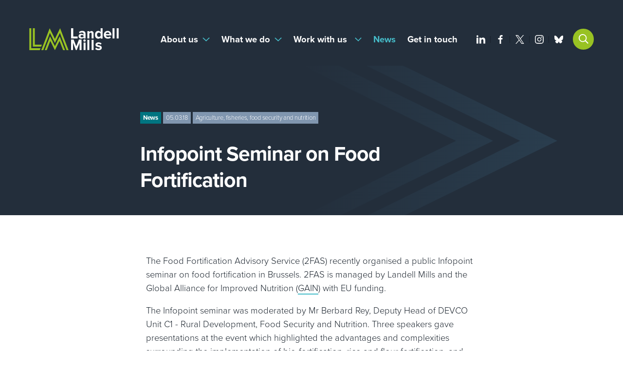

--- FILE ---
content_type: text/html; charset=UTF-8
request_url: https://www.landell-mills.com/news/infopoint-seminar-on-food-fortification
body_size: 13774
content:




						














	


<!DOCTYPE html>
<!-- build:cms -->
<!-- endbuild -->


<html lang="en-gb" dir="ltr" class="no-js">
	<head>
		<meta charset="utf-8" />
		<meta name="viewport"
			content="width=device-width, initial-scale=1"
			viewport-fit="cover" />
				
														<link rel="dns-prefetch" href="" />
			<link rel="preconnect" href="" crossorigin />
				

				<!-- Google Tag Manager -->
			<script class="js-script__cookie">(function(w,d,s,l,i){w[l]=w[l]||[];w[l].push({'gtm.start':
			new Date().getTime(),event:'gtm.js'});var f=d.getElementsByTagName(s)[0],
			j=d.createElement(s),dl=l!='dataLayer'?'&l='+l:'';j.async=true;j.src=
			'https://www.googletagmanager.com/gtm.js?id='+i+dl;f.parentNode.insertBefore(j,f);
			})(window,document,'script','dataLayer', 'GTM-TVBFL7N' );</script>
			<!-- End Google Tag Manager -->
		



				<meta
			name="robots"
			content="all"
		>

		<link rel="apple-touch-icon"
	sizes="180x180"
	href="https://www.landell-mills.com/dist/favicon/apple-touch-icon.png" />
<link rel="icon"
	type="image/png"
	sizes="32x32"
	href="https://www.landell-mills.com/dist/favicon/favicon-32x32.png" />
<link rel="icon"
	type="image/png"
	sizes="192x192"
	href="https://www.landell-mills.com/dist/favicon/android-chrome-192x192.png" />
<link rel="icon"
	type="image/png"
	sizes="16x16"
	href="https://www.landell-mills.com/dist/favicon/favicon-16x16.png" />
<link rel="manifest" href="https://www.landell-mills.com/dist/favicon/site.webmanifest" />
<link rel="mask-icon" href="https://www.landell-mills.com/dist/favicon/safari-pinned-tab.svg" color="#98c223" />
<meta name="msapplication-TileColor" content="#445363" />
<meta name="msapplication-TileImage" content="https://www.landell-mills.com/dist/favicon/mstile-144x144.png" />
<meta name="theme-color" content="#ffffff" />

		<meta content="telephone=no" name="format-detection" />
		<script>
			document.documentElement.classList.remove('no-js');
		</script>
				<link rel="stylesheet" href="/dist/css/style.1763629996909.css" />

		<script>loadjs=function(){var e=function(){},n={},t={},r={};function i(e,n){if(e){var i=r[e];if(t[e]=n,i)for(;i.length;)i[0](e,n),i.splice(0,1)}}function c(n,t){n.call&&(n={success:n}),t.length?(n.error||e)(t):(n.success||e)(n)}function s(n,t,r,i){var c,o,f=document,u=r.async,a=(r.numRetries||0)+1,l=r.before||e,h=n.replace(/^(css|img)!/,"");i=i||0,/(^css!|\.css$)/.test(n)?(c=!0,(o=f.createElement("link")).rel="stylesheet",o.href=h):/(^img!|\.(png|gif|jpg|svg)$)/.test(n)?(o=f.createElement("img")).src=h:((o=f.createElement("script")).src=n,o.async=void 0===u||u),!(o.onload=o.onerror=o.onbeforeload=function(e){var f=e.type[0];if(c&&"hideFocus"in o)try{o.sheet.cssText.length||(f="e")}catch(e){f="e"}if("e"==f&&(i+=1)<a)return s(n,t,r,i);t(n,f,e.defaultPrevented)})!==l(n,o)&&f.head.appendChild(o)}function o(e,t,r){var o,f;if(t&&t.trim&&(o=t),f=(o?r:t)||{},o){if(o in n)throw"LoadJS";n[o]=!0}!function(e,n,t){var r,u,a=(e=e.push?e:[e]).length,l=a,h=[];for(r=function(e,n,t){if("e"==n&&h.push(e),"b"==n){if(!t)return;h.push(e)}var r;--a||(c(f,r=h),i(o,r))},u=0;u<l;u++)s(e[u],r,t)}(e,0,f)}return o.ready=function(e,n){return function(e,i){var s,o,f,u=[],a=(e=e.push?e:[e]).length,l=a;for(s=function(e,t){t.length&&u.push(e),--l||c(n,u)};a--;)o=e[a],(f=t[o])?s(o,f):(r[o]=r[o]||[]).push(s)}(e),o},o.done=function(e){i(e,[])},o.reset=function(){n={},t={},r={}},o.isDefined=function(e){return e in n},o}();</script>

		<script>
			if(!window.HTMLPictureElement || !('sizes' in
			document.createElement('img'))){ document.createElement('picture');
			loadjs("/dist/js/picturefill.min.js"); }
		</script>

				<style>
			@import url("https://use.typekit.net/pgx8mwy.css");
		</style>
	<title>Landell Mills | Infopoint Seminar on Food Fortification</title><meta name="generator" content="SEOmatic">
<meta name="description" content="The Food Fortification Advisory Service (2FAS) recently organised a public Infopoint seminar on food fortification in Brussels. 2FAS is managed by Landell…">
<meta name="referrer" content="no-referrer-when-downgrade">
<meta name="robots" content="all">
<meta content="en" property="og:locale">
<meta content="Landell Mills" property="og:site_name">
<meta content="website" property="og:type">
<meta content="https://www.landell-mills.com/news/infopoint-seminar-on-food-fortification" property="og:url">
<meta content="Infopoint Seminar on Food Fortification" property="og:title">
<meta content="The Food Fortification Advisory Service (2FAS) recently organised a public Infopoint seminar on food fortification in Brussels. 2FAS is managed by Landell…" property="og:description">
<meta content="https://www.landell-mills.com/resources/images/_1200x630_crop_center-center_82_none/14471/web-image-6.png?mtime=1650897466" property="og:image">
<meta content="1200" property="og:image:width">
<meta content="630" property="og:image:height">
<meta name="twitter:card" content="summary_large_image">
<meta name="twitter:site" content="@Landell_Mills">
<meta name="twitter:creator" content="@Landell_Mills">
<meta name="twitter:title" content="Infopoint Seminar on Food Fortification">
<meta name="twitter:description" content="The Food Fortification Advisory Service (2FAS) recently organised a public Infopoint seminar on food fortification in Brussels. 2FAS is managed by Landell…">
<meta name="twitter:image" content="https://www.landell-mills.com/resources/images/_800x418_crop_center-center_82_none/14471/web-image-6.png?mtime=1650897466">
<meta name="twitter:image:width" content="800">
<meta name="twitter:image:height" content="418">
<link href="https://www.landell-mills.com/news/infopoint-seminar-on-food-fortification" rel="canonical">
<link href="https://www.landell-mills.com/" rel="home">
<link type="text/plain" href="https://www.landell-mills.com/humans.txt" rel="author"></head>

	<body id="body"
		class="relative p-home"
		data-namespace="home">
				<a id="skip-nav" class="sr-only" href="#page-wrapper" title="Skip to main content">Skip to main content</a>
		

					<!-- Google Tag Manager (noscript) -->
			<noscript class="js-script__cookie"><iframe src="https://www.googletagmanager.com/ns.html?id=GTM-TVBFL7N"
			height="0" width="0" style="display:none; visibility:hidden"></iframe></noscript>
			<!-- End Google Tag Manager (noscript) -->
				
		
		
		

<header id="header"
	class="fixed top-0 left-0 z-50 w-full g-header font-bold text-white">
		<input type="checkbox"
		id="burger-checkbox"
		name="burger-checkbox"
		class="sr-only o-burger--checkbox" />

	<input type="checkbox"
		id="search-trigger"
		name="search-trigger"
		class="sr-only o-search--checkbox" />

	<div class="relative z-50 g-header__inner w-full flex items-center justify-between">
		<div class="h-full menu:h-auto wrapper max-w-none flex flex-wrap justify-between items-center menu:px-15 menu:self-end menu:pb-8">
						<a class="inline-block g-header__logo" href="/" title="">
					<i class="icon icon--logo pointer-events-none">
		<svg>
			<use class="no-barba pointer-events-none" xlink:href="#logo"></use>
		</svg>
	</i>

				<span class="sr-only">Landell Mills</span>
			</a>

						<div class="flex items-center w-auto h-full">
								<label class="appearance-none cursor-pointer pointer-events-auto o-search-trigger hover:bg-cyan trans trans-bg border-transparent"
					for="search-trigger"
					data-search-trigger=""
					data-target="search-global-form"
					aria-label="Search">
					<span class="sr-only">Search</span>
						<i class="icon icon--magnifying-glass text-white pointer-events-none">
		<svg>
			<use class="no-barba pointer-events-none" xlink:href="#magnifying-glass"></use>
		</svg>
	</i>

						<i class="icon icon--cross text-black menu:text-white pointer-events-none">
		<svg>
			<use class="no-barba pointer-events-none" xlink:href="#cross"></use>
		</svg>
	</i>

				</label>

													<label class="appearance-none cursor-pointer pointer-events-auto o-burger z-50"
						for="burger-checkbox"
						data-menu-opener=""
						data-target="site-menu">
						<span class="m-auto o-burger__bar"></span>
					</label>
							</div>
		</div>
	</div>

				<div class="fixed z-60 w-full left-full g-header__nav max-w-500 menu:max-w-none menu:absolute menu:left-0 menu:right-0 menu:top-auto menu:bottom-0 flex menu:pointer-events-none text-black menu:text-currentColor menu:overflow-visible"
			id="site-menu">
			<ul class="flex flex-wrap bg-white menu:bg-transparent content-start justify-start h-full pt-4 pb-8 menu:p-0 menu:w-auto overflow-y-scroll g-header__nav-list menu:overflow-visible menu:h-auto menu:pointer-events-auto menu:items-center menu:ml-auto menu:mr-28 xl:ml-auto xl:mr-auto menu:pb-4"
				id="menu-inner">
				
									
					<li class="relative g-header__nav-item w-full menu:w-auto"
						data-header-nav>
													<input type="checkbox"
								id="subnav-checkbox-about-us"
								name="subnav-checkbox-about-us"
								class="sr-only o-subnav--checkbox" />
						
																			<a href="https://www.landell-mills.com/about-us"
								class="relative block px-7 py-2 menu:py-6 g-header__nav-link menu:px-6 max:px-7">
								About us
							</a>

															<label class="g-header__nav-trigger appearance-none cursor-pointer pointer-events-auto absolute top-0 menu:bottom-0 px-7 py-4 right-0 menu:p-0 flex items-start menu:items-center justify-center"
									for="subnav-checkbox-about-us">
										<i class="icon icon--chevron-down text-cyan pointer-events-none">
		<svg>
			<use class="no-barba pointer-events-none" xlink:href="#chevron-down"></use>
		</svg>
	</i>

									<span class="sr-only">
										Subnavigation for About us
									</span>
								</label>

								<div class="bg-white text-black g-header__nav-sub w-full font-light menu:font-bold menu:w-auto menu:bg-transparent">
									<ul class="flex flex-wrap menu:pb-4">
																					<li class="w-full">
												<a href="https://www.landell-mills.com/about-us/our-history"
													class="relative block pl-11 pr-7 py-2 menu:py-1 menu:px-7 g-header__nav-link menu:whitespace-no-wrap">
													Our 
history
												</a>
											</li>
																					<li class="w-full">
												<a href="https://www.landell-mills.com/about-us/our-team"
													class="relative block pl-11 pr-7 py-2 menu:py-1 menu:px-7 g-header__nav-link menu:whitespace-no-wrap">
													Management 
team
												</a>
											</li>
																					<li class="w-full">
												<a href="https://www.landell-mills.com/about-us/awards-and-certifications"
													class="relative block pl-11 pr-7 py-2 menu:py-1 menu:px-7 g-header__nav-link menu:whitespace-no-wrap">
													Awards 
and certifications
												</a>
											</li>
																			</ul>
								</div>
																		</li>
									
					<li class="relative g-header__nav-item w-full menu:w-auto"
						data-header-nav>
													<input type="checkbox"
								id="subnav-checkbox-what-we-do"
								name="subnav-checkbox-what-we-do"
								class="sr-only o-subnav--checkbox" />
						
																			<a href="https://www.landell-mills.com/what-we-do"
								class="relative block px-7 py-2 menu:py-6 g-header__nav-link menu:px-6 max:px-7">
								What we do
							</a>

															<label class="g-header__nav-trigger appearance-none cursor-pointer pointer-events-auto absolute top-0 menu:bottom-0 px-7 py-4 right-0 menu:p-0 flex items-start menu:items-center justify-center"
									for="subnav-checkbox-what-we-do">
										<i class="icon icon--chevron-down text-cyan pointer-events-none">
		<svg>
			<use class="no-barba pointer-events-none" xlink:href="#chevron-down"></use>
		</svg>
	</i>

									<span class="sr-only">
										Subnavigation for What we do
									</span>
								</label>

								<div class="bg-white text-black g-header__nav-sub w-full font-light menu:font-bold menu:w-auto menu:bg-transparent">
									<ul class="flex flex-wrap menu:pb-4">
																					<li class="w-full">
												<a href="https://www.landell-mills.com/what-we-do/our-experience"
													class="relative block pl-11 pr-7 py-2 menu:py-1 menu:px-7 g-header__nav-link menu:whitespace-no-wrap">
													Our
experience
												</a>
											</li>
																					<li class="w-full">
												<a href="https://www.landell-mills.com/what-we-do/our-sectors"
													class="relative block pl-11 pr-7 py-2 menu:py-1 menu:px-7 g-header__nav-link menu:whitespace-no-wrap">
													Our
sectors
												</a>
											</li>
																					<li class="w-full">
												<a href="https://www.landell-mills.com/what-we-do/our-services"
													class="relative block pl-11 pr-7 py-2 menu:py-1 menu:px-7 g-header__nav-link menu:whitespace-no-wrap">
													Our 
services
												</a>
											</li>
																					<li class="w-full">
												<a href="https://www.landell-mills.com/what-we-do/case-studies"
													class="relative block pl-11 pr-7 py-2 menu:py-1 menu:px-7 g-header__nav-link menu:whitespace-no-wrap">
													Case 
studies
												</a>
											</li>
																			</ul>
								</div>
																		</li>
									
					<li class="relative g-header__nav-item w-full menu:w-auto"
						data-header-nav>
													<input type="checkbox"
								id="subnav-checkbox-work-with-us"
								name="subnav-checkbox-work-with-us"
								class="sr-only o-subnav--checkbox" />
						
																										<label class="g-header__nav-trigger appearance-none cursor-pointer pointer-events-auto relative block px-7 py-2 menu:py-6 menu:pl-6 max:pl-7 flex items-center justify-between menu:pointer-events-none menu:pr-0"
								for="subnav-checkbox-work-with-us">
								Work with us

									<i class="icon icon--chevron-down text-cyan menu:ml-4 pointer-events-none">
		<svg>
			<use class="no-barba pointer-events-none" xlink:href="#chevron-down"></use>
		</svg>
	</i>

							</label>

							<div class="bg-white text-black g-header__nav-sub w-full font-light menu:font-bold menu:w-auto menu:bg-transparent">
								<ul class="flex flex-wrap menu:pb-4">
																			<li class="w-full">
											<a href="https://www.landell-mills.com/work-with-us/work-with-us-employees"
												class="relative block pl-11 pr-7 py-2 menu:py-1 menu:px-7 g-header__nav-link menu:whitespace-no-wrap">
												Work with us – employees
											</a>
										</li>
																			<li class="w-full">
											<a href="https://www.landell-mills.com/work-with-us/work-with-us-consultants"
												class="relative block pl-11 pr-7 py-2 menu:py-1 menu:px-7 g-header__nav-link menu:whitespace-no-wrap">
												Work with us – consultants
											</a>
										</li>
																			<li class="w-full">
											<a href="https://www.landell-mills.com/work-with-us/in-house-vacancies"
												class="relative block pl-11 pr-7 py-2 menu:py-1 menu:px-7 g-header__nav-link menu:whitespace-no-wrap">
												In-house 
vacancies
											</a>
										</li>
																			<li class="w-full">
											<a href="https://www.landell-mills.com/work-with-us/consultant-vacancies"
												class="relative block pl-11 pr-7 py-2 menu:py-1 menu:px-7 g-header__nav-link menu:whitespace-no-wrap">
												Consultant 
vacancies
											</a>
										</li>
																			<li class="w-full">
											<a href="https://www.landell-mills.com/work-with-us/our-ethos"
												class="relative block pl-11 pr-7 py-2 menu:py-1 menu:px-7 g-header__nav-link menu:whitespace-no-wrap">
												Our 
ethos
											</a>
										</li>
																			<li class="w-full">
											<a href="https://www.landell-mills.com/work-with-us/upload-your-cv"
												class="relative block pl-11 pr-7 py-2 menu:py-1 menu:px-7 g-header__nav-link menu:whitespace-no-wrap">
												Upload 
your CV
											</a>
										</li>
																	</ul>
							</div>
											</li>
									
					<li class="relative g-header__nav-item w-full menu:w-auto"
						>
						
																			<a href="https://www.landell-mills.com/news"
								class="relative block px-7 py-2 menu:py-6 g-header__nav-link menu:pl-6 menu:pr-0 max:pl-7">
								News
							</a>

																		</li>
									
					<li class="relative g-header__nav-item w-full menu:w-auto"
						>
						
																			<a href="https://www.landell-mills.com/get-in-touch"
								class="relative block px-7 py-2 menu:py-6 g-header__nav-link menu:pl-6 menu:pr-0 max:pl-7">
								Get in touch
							</a>

																		</li>
				
													<li class="w-full menu:w-auto pt-4 menu:pt-0">
						<ul class="flex items-center justify-start w-full list-reset c-share px-7 py-2 menu:mr-0 menu:pr-0">
															<li class="flex justify-center o-share-li">
									<a href="https://uk.linkedin.com/company/landell-mills-ltd"
										target="_blank"
										rel="noopener"
										class="o-share-item o-share--linkedin"
										title="Linkedin">
											<i class="icon icon--social-linkedin pointer-events-none pointer-events-none">
		<svg>
			<use class="no-barba pointer-events-none" xlink:href="#social-linkedin"></use>
		</svg>
	</i>

									</a>
								</li>
															<li class="flex justify-center o-share-li">
									<a href="https://www.facebook.com/LandellMills/"
										target="_blank"
										rel="noopener"
										class="o-share-item o-share--facebook"
										title="Facebook">
											<i class="icon icon--social-facebook pointer-events-none pointer-events-none">
		<svg>
			<use class="no-barba pointer-events-none" xlink:href="#social-facebook"></use>
		</svg>
	</i>

									</a>
								</li>
															<li class="flex justify-center o-share-li">
									<a href="https://twitter.com/Landell_Mills"
										target="_blank"
										rel="noopener"
										class="o-share-item o-share--twitter"
										title="Twitter">
											<i class="icon icon--social-twitter pointer-events-none pointer-events-none">
		<svg>
			<use class="no-barba pointer-events-none" xlink:href="#social-twitter"></use>
		</svg>
	</i>

									</a>
								</li>
															<li class="flex justify-center o-share-li">
									<a href="https://www.instagram.com/landell_mills/"
										target="_blank"
										rel="noopener"
										class="o-share-item o-share--instagram"
										title="Instagram">
											<i class="icon icon--social-instagram pointer-events-none pointer-events-none">
		<svg>
			<use class="no-barba pointer-events-none" xlink:href="#social-instagram"></use>
		</svg>
	</i>

									</a>
								</li>
															<li class="flex justify-center o-share-li">
									<a href="https://bsky.app/profile/landellmills.bsky.social"
										target="_blank"
										rel="noopener"
										class="o-share-item o-share--bluesky"
										title="Bluesky">
											<i class="icon icon--social-bluesky pointer-events-none pointer-events-none">
		<svg>
			<use class="no-barba pointer-events-none" xlink:href="#social-bluesky"></use>
		</svg>
	</i>

									</a>
								</li>
													</ul>
					</li>
							</ul>
		</div>
	
		

<div id="search-global-form"
	class="bg-white w-full absolute left-0 c-search-global p-block pb-8 lg:pb-16 z-40">
	<div class="wrapper max-w-none xl:px-15">
		<form id="search-global"
						class="relative"
			action="https://www.landell-mills.com/search">
			
			<input name="search"
				type="text"
								class="leading-none o-input text-heading font-bold h3 pl-0 mb-0"
				placeholder="Search" />

			<button type="submit"
				class="o-search-button absolute right-0 top-0 bottom-0"
				title="Search">
				<span class="sr-only">Search</span>
					<i class="icon icon--magnifying-glass pointer-events-none">
		<svg>
			<use class="no-barba pointer-events-none" xlink:href="#magnifying-glass"></use>
		</svg>
	</i>

			</button>
		</form>
	</div>
</div>

	<div class="bg-white c-nav--background absolute top-0 left-0 w-full"></div>
</header>


		<main id="page-wrapper" data-barba="wrapper">
			<div id="page-container"
				data-barba="container"
				data-barba-namespace="home">
								<section>
			
			<div class="relative pb-11 md:pt-16 lg:pt-32 pt-10 bg-blue-dark c-hero c-hero--article overflow-hidden">
				<div class="flex flex-wrap content-end wrapper max-w-inner z-10 relative">
					<h1 class="text-white reset-text mb-0 w-full h2 order-2">
						Infopoint Seminar on Food Fortification
					</h1>

					<div class="w-full flex order-1 mb-8">
						<span class="o-tag pointer-events-none bg-cyan-dark text-white font-bold">
							News
						</span>

													<span class="o-tag pointer-events-none bg-blue-light text-white">
								05.03.18
							</span>
						
						
																					<span class="o-tag pointer-events-none bg-blue-light text-white">
									Agriculture, fisheries, food security and nutrition
								</span>
																		</div>
				</div>

				<div class="w-full relative sm:max-w-350 sm:absolute sm:right-0 sm:bottom-0 z-0">
						<i class="icon icon--chevrons pointer-events-none">
		<svg>
			<use class="no-barba pointer-events-none" xlink:href="#chevrons"></use>
		</svg>
	</i>

				</div>
			</div>
		</section>

				
							<div class="p-block">
				
	
				
	<div class="c-block c-block--text wrapper ">
		<div class="w-full max-w-inner mx-auto">
			
							<div class="o-content">
					<p>The Food Fortification Advisory Service (2FAS) recently organised a public Infopoint seminar on food fortification in Brussels. 2FAS is managed by Landell Mills and the Global Alliance for Improved Nutrition (<a href="https://www.gainhealth.org/">GAIN</a>) with EU funding.</p>
<p>The Infopoint seminar was moderated by Mr Berbard Rey, Deputy Head of DEVCO Unit C1 - Rural Development, Food Security and Nutrition. Three speakers gave presentations at the event which highlighted the advantages and complexities surrounding the implementation of bio-fortification, rice and flour fortification, and the fortification of complimentary foods. The process of food fortification is an important component within the food value chain, and a preventative public health intervention which addresses the issue of micronutrient deficiencies among populations. The speakers were Paulus Verschuren from <a target="_blank" href="http://www.harvestplus.org/" rel="noreferrer noopener">Harvest Plus</a>, Anna Verster from <a target="_blank" href="http://www.smarterfutures.net/" rel="noreferrer noopener">Smarter Futures</a> and Saul Morris from GAIN.</p>
<div class="image-block-outer-wrapper layout-caption-below design-layout-inline">

 

 
 <figure class="sqs-block-image-figure intrinsic" style="max-width:2500px;"><div class="image-block-wrapper">
 <div class="sqs-image-shape-container-element has-aspect-ratio">
 <img class="thumb-image" src="/resources/images/imports/2FASinfopointseminar2.jpg" alt="" /></div>
 </div></figure></div>
<div class="image-block-outer-wrapper layout-caption-below design-layout-inline">

 

 
 <figure class="sqs-block-image-figure intrinsic" style="max-width:2500px;"><div class="image-block-wrapper">
 <div class="sqs-image-shape-container-element has-aspect-ratio">
 <img class="thumb-image" src="/resources/images/imports/2FASinfopointseminar1.jpg" alt="" /></div>
 </div></figure></div>
<p><br /></p>
<p>It was a very successful event with around 60 people in attendance, including students and practitioners from public and private institutions. Food fortification experts were given the opportunity to inform others, and provide insights into food fortification within an international development context. The Infopoint seminar precedes a three day nutrition seminar which will take place in Brussels in March. 2FAS will be giving presentations, as well as organising working groups and collecting feedback from 23 EU Delegations in order to guide 2FAS's activities for 2018-19.</p>
<p>2FAS is a four-year service to the EU. It aims to strengthen institutional and technical capacities related to food fortification in beneficiary countries. Landell Mills is contracted by the European Commission, as part of a consortium with GAIN, to contribute to the European Commission's commitment to improving nutrition. An estimated two billion people are suffering from micronutrient deficiencies globally. Those with diets consisting mainly of staple foods, such as wheat and rice, are most affected.</p>
<p>Read more about The Food Fortification Advisory Service (2FAS) <a href="https://www.landell-mills.com/news/2017/6/23/landell-mills-and-gain-produce-a-global-mapping-study-on-food-fortification">here</a>.</p>
				</div>
					</div>
	</div>
			</div>
		
							
	<section class="relative w-full p-block bg-grey">
		<div class="wrapper">
			<div class="flex items-center mb-5 lg:mb-8">
				<h4 class="text-news mb-0">
					Related Articles
				</h4>

				<div class="ml-4 lg:ml-8">
					




	<a href="https://www.landell-mills.com/news"
		class="o-btn--small o-btn--hollow o-btn font-bold rounded inline-flex justify-center items-center appearance-none border-3  uppercase "
		title="View all"
		>
			
	View all

	
	</a>

				</div>
			</div>

			<div class="flex flex-wrap -mb-10 md:-mb-16 lg:-mb-24 -ml-7 md:-ml-14">
									<div class="w-full mb-10 md:w-4/12 pl-7 md:pl-14 md:mb-16 lg:mb-24">
						



	
<a href="https://www.landell-mills.com/news/two-contract-wins-for-landell-mills-agriculture-fisheries-food-security-and-nutrition-afn-division" title="Two contract wins for Landell Mills’ agriculture, fisheries, food security and nutrition division" class="block a-hover-wrap">
		<div class="w-full -mb-1">
					<span class="font-bold text-white pointer-events-none o-tag bg-cyan-dark">
				News
			</span>
		
					<span class="o-tag pointer-events-none ">13.01.26</span>
		
					<span class="o-tag pointer-events-none ">
				Cambodia
			</span>
		
									<span class="o-tag pointer-events-none ">
					Agriculture, fisheries, food security and nutrition 
				</span>
					
			</div>

		<span class="block w-full mt-4 mb-5 lg:mb-8 a-hover">
					


	<span class=" o-picture block w-full relative h-0"
		style="padding-bottom: 71.590909090909%">
		<picture>
							<source srcset="[data-uri] 880w"
					data-srcset="https://www.landell-mills.com/imager/images/345540/shutterstock_2342826265_809f4116bff8cc1cd7498ee1e7e95f70.webp 880w"
					data-sizes="100vw"
					type="image/webp" />
			
							<source srcset="[data-uri] 880w"
					data-srcset="https://www.landell-mills.com/imager/images/345540/shutterstock_2342826265_809f4116bff8cc1cd7498ee1e7e95f70.jpg 880w"
					sizes="100vw"
					type="image/jpg" />
			
			<img class="o-image absolute inset-0 object-cover object-center w-full h-full lazyload"
				src="data:image/svg+xml;charset=utf-8,%3Csvg%20xmlns%3D%27http%3A%2F%2Fwww.w3.org%2F2000%2Fsvg%27%20width%3D%27https%3A%2F%2Fwww.landell-mills.com%2Fimager%2Fimages%2F345540%2Fshutterstock_2342826265_809f4116bff8cc1cd7498ee1e7e95f70.jpg-%3Ewidth%27%20height%3D%27https%3A%2F%2Fwww.landell-mills.com%2Fimager%2Fimages%2F345540%2Fshutterstock_2342826265_809f4116bff8cc1cd7498ee1e7e95f70.jpg-%3Eheight%27%20style%3D%27background%3Atransparent%27%2F%3E"
				data-src="https://www.landell-mills.com/imager/images/345540/shutterstock_2342826265_809f4116bff8cc1cd7498ee1e7e95f70.jpg"
				alt="Shutterstock 2342826265"
				width="880"
				height="630" />
		</picture>

		<noscript>
			<picture>
									<source srcset="https://www.landell-mills.com/imager/images/345540/shutterstock_2342826265_809f4116bff8cc1cd7498ee1e7e95f70.webp 880w"
						data="100vw"
						type="image/webp" />
				
				<source srcset="https://www.landell-mills.com/imager/images/345540/shutterstock_2342826265_809f4116bff8cc1cd7498ee1e7e95f70.jpg 880w"
					sizes="100vw"
					type="image/jpg" />

				<img class="o-image absolute inset-0 object-cover object-center w-full h-full"
					src="https://www.landell-mills.com/imager/images/345540/shutterstock_2342826265_809f4116bff8cc1cd7498ee1e7e95f70.jpg"
					alt="Shutterstock 2342826265"
					width="880"
					height="630" />
			</picture>
		</noscript>
	</span>
			</span>

		<span class="h5 a-heading mb-0 
		a-heading--cyan-dark">
				Two contract wins for Landell Mills’ agriculture, fisheries, food security and nutrition division
			</span>

		</a>
					</div>
									<div class="w-full mb-10 md:w-4/12 pl-7 md:pl-14 md:mb-16 lg:mb-24">
						



	
<a href="https://www.landell-mills.com/news/natural-skincare-brand-launched-under-landell-mills-tuvalu-coconut-rehabilitation-technical-assistance-contract" title="Natural skincare brand launched under Landell Mills’ Tuvalu Coconut Rehabilitation – Technical Assistance contract" class="block a-hover-wrap">
		<div class="w-full -mb-1">
					<span class="font-bold text-white pointer-events-none o-tag bg-cyan-dark">
				News
			</span>
		
					<span class="o-tag pointer-events-none ">27.10.25</span>
		
					<span class="o-tag pointer-events-none ">
				Tuvalu
			</span>
		
									<span class="o-tag pointer-events-none ">
					Agriculture, fisheries, food security and nutrition 
				</span>
					
			</div>

		<span class="block w-full mt-4 mb-5 lg:mb-8 a-hover">
					


	<span class=" o-picture block w-full relative h-0"
		style="padding-bottom: 71.590909090909%">
		<picture>
							<source srcset="[data-uri] 880w"
					data-srcset="https://www.landell-mills.com/imager/images/342085/Skincare-news-item_809f4116bff8cc1cd7498ee1e7e95f70.webp 880w"
					data-sizes="100vw"
					type="image/webp" />
			
							<source srcset="[data-uri] 880w"
					data-srcset="https://www.landell-mills.com/imager/images/342085/Skincare-news-item_809f4116bff8cc1cd7498ee1e7e95f70.png 880w"
					sizes="100vw"
					type="image/png" />
			
			<img class="o-image absolute inset-0 object-cover object-center w-full h-full lazyload"
				src="data:image/svg+xml;charset=utf-8,%3Csvg%20xmlns%3D%27http%3A%2F%2Fwww.w3.org%2F2000%2Fsvg%27%20width%3D%27https%3A%2F%2Fwww.landell-mills.com%2Fimager%2Fimages%2F342085%2FSkincare-news-item_809f4116bff8cc1cd7498ee1e7e95f70.png-%3Ewidth%27%20height%3D%27https%3A%2F%2Fwww.landell-mills.com%2Fimager%2Fimages%2F342085%2FSkincare-news-item_809f4116bff8cc1cd7498ee1e7e95f70.png-%3Eheight%27%20style%3D%27background%3Atransparent%27%2F%3E"
				data-src="https://www.landell-mills.com/imager/images/342085/Skincare-news-item_809f4116bff8cc1cd7498ee1e7e95f70.png"
				alt="Skincare news item"
				width="880"
				height="630" />
		</picture>

		<noscript>
			<picture>
									<source srcset="https://www.landell-mills.com/imager/images/342085/Skincare-news-item_809f4116bff8cc1cd7498ee1e7e95f70.webp 880w"
						data="100vw"
						type="image/webp" />
				
				<source srcset="https://www.landell-mills.com/imager/images/342085/Skincare-news-item_809f4116bff8cc1cd7498ee1e7e95f70.png 880w"
					sizes="100vw"
					type="image/png" />

				<img class="o-image absolute inset-0 object-cover object-center w-full h-full"
					src="https://www.landell-mills.com/imager/images/342085/Skincare-news-item_809f4116bff8cc1cd7498ee1e7e95f70.png"
					alt="Skincare news item"
					width="880"
					height="630" />
			</picture>
		</noscript>
	</span>
			</span>

		<span class="h5 a-heading mb-0 
		a-heading--cyan-dark">
				Natural skincare brand launched under Landell Mills’ Tuvalu Coconut Rehabilitation – Technical Assistance contract
			</span>

		</a>
					</div>
									<div class="w-full mb-10 md:w-4/12 pl-7 md:pl-14 md:mb-16 lg:mb-24">
						



	
<a href="https://www.landell-mills.com/news/landell-mills-concludes-four-year-project-supporting-farmers-in-the-litani-river-basin" title="Landell Mills concludes four-year project supporting farmers in the Litani River Basin" class="block a-hover-wrap">
		<div class="w-full -mb-1">
					<span class="font-bold text-white pointer-events-none o-tag bg-cyan-dark">
				News
			</span>
		
					<span class="o-tag pointer-events-none ">17.10.25</span>
		
					<span class="o-tag pointer-events-none ">
				Lebanon
			</span>
		
									<span class="o-tag pointer-events-none ">
					Agriculture, fisheries, food security and nutrition 
				</span>
					
			</div>

		<span class="block w-full mt-4 mb-5 lg:mb-8 a-hover">
					


	<span class=" o-picture block w-full relative h-0"
		style="padding-bottom: 71.590909090909%">
		<picture>
							<source srcset="[data-uri] 880w"
					data-srcset="https://www.landell-mills.com/imager/images/341967/Lebanon-news-item-3_809f4116bff8cc1cd7498ee1e7e95f70.webp 880w"
					data-sizes="100vw"
					type="image/webp" />
			
							<source srcset="[data-uri] 880w"
					data-srcset="https://www.landell-mills.com/imager/images/341967/Lebanon-news-item-3_809f4116bff8cc1cd7498ee1e7e95f70.png 880w"
					sizes="100vw"
					type="image/png" />
			
			<img class="o-image absolute inset-0 object-cover object-center w-full h-full lazyload"
				src="data:image/svg+xml;charset=utf-8,%3Csvg%20xmlns%3D%27http%3A%2F%2Fwww.w3.org%2F2000%2Fsvg%27%20width%3D%27https%3A%2F%2Fwww.landell-mills.com%2Fimager%2Fimages%2F341967%2FLebanon-news-item-3_809f4116bff8cc1cd7498ee1e7e95f70.png-%3Ewidth%27%20height%3D%27https%3A%2F%2Fwww.landell-mills.com%2Fimager%2Fimages%2F341967%2FLebanon-news-item-3_809f4116bff8cc1cd7498ee1e7e95f70.png-%3Eheight%27%20style%3D%27background%3Atransparent%27%2F%3E"
				data-src="https://www.landell-mills.com/imager/images/341967/Lebanon-news-item-3_809f4116bff8cc1cd7498ee1e7e95f70.png"
				alt="Lebanon news item 3"
				width="880"
				height="630" />
		</picture>

		<noscript>
			<picture>
									<source srcset="https://www.landell-mills.com/imager/images/341967/Lebanon-news-item-3_809f4116bff8cc1cd7498ee1e7e95f70.webp 880w"
						data="100vw"
						type="image/webp" />
				
				<source srcset="https://www.landell-mills.com/imager/images/341967/Lebanon-news-item-3_809f4116bff8cc1cd7498ee1e7e95f70.png 880w"
					sizes="100vw"
					type="image/png" />

				<img class="o-image absolute inset-0 object-cover object-center w-full h-full"
					src="https://www.landell-mills.com/imager/images/341967/Lebanon-news-item-3_809f4116bff8cc1cd7498ee1e7e95f70.png"
					alt="Lebanon news item 3"
					width="880"
					height="630" />
			</picture>
		</noscript>
	</span>
			</span>

		<span class="h5 a-heading mb-0 
		a-heading--cyan-dark">
				Landell Mills concludes four-year project supporting farmers in the Litani River Basin
			</span>

		</a>
					</div>
							</div>
		</div>
	</section>
			
							</div>
		</main>

		


<footer id="footer"
	class="py-10 c-footer lg:py-20 md:py-15 border-t border-grey-dark">
	<div class="wrapper">
		<div class="flex flex-wrap -ml-15 justify-between">
						<div class="inline-flex flex-shrink-0 order-6 w-full md:w-2/12 md:order-5 pl-15 md:pl-0 max-w-250 lg:order-3">
				<a class="inline-block w-full max-w-footer-logo g-footer__logo"
					href="/"
					title="">
						<i class="icon icon--logo pointer-events-none">
		<svg>
			<use class="no-barba pointer-events-none" xlink:href="#logo"></use>
		</svg>
	</i>

					<span class="sr-only">Landell Mills</span>
				</a>
			</div>

						<div class="order-1 w-full mb-6 md:w-6/12 lg:w-5/12 lg:mb-0 pl-15 md:mb-20 lg:pr-15 relative o-form-wrapper">
				
			</div>

			
										<div class="order-2 w-full pl-15 md:w-6/12 lg:w-5/12 lg:mb-0 xl:w-4/12 md:mb-20">
					<nav class="w-full mb-16 font-bold g-footer__nav">
						<ul class="flex flex-wrap items-start justify-start g-footer__nav-list xl:-ml-4 o-content">
															<li class="inline-block w-full md:w-6/12 xl:pl-4 lg:w-full xl:w-6/12">
									<a href="https://www.landell-mills.com/about-us" class="block g-footer__nav-link">
										About us
									</a>
								</li>
															<li class="inline-block w-full md:w-6/12 xl:pl-4 lg:w-full xl:w-6/12">
									<a href="https://www.landell-mills.com/what-we-do" class="block g-footer__nav-link">
										What we do
									</a>
								</li>
															<li class="inline-block w-full md:w-6/12 xl:pl-4 lg:w-full xl:w-6/12">
									<a href="https://www.landell-mills.com/policies" class="block g-footer__nav-link">
										Policies
									</a>
								</li>
															<li class="inline-block w-full md:w-6/12 xl:pl-4 lg:w-full xl:w-6/12">
									<a href="https://www.landell-mills.com/privacy-policy" class="block g-footer__nav-link">
										Privacy policy
									</a>
								</li>
													</ul>
					</nav>
				</div>
			
										<div class="order-3 w-full mb-5 pl-15 md:order-4 md:w-5/12 lg:inline-flex lg:self-end lg:mb-0 lg:order-5 lg:justify-end">
					<ul class="flex flex-wrap items-center justify-start w-full list-reset c-share md:justify-center lg:justify-end xl:ml-12">
													<li class="flex justify-center">
								<a href="https://uk.linkedin.com/company/landell-mills-ltd"
									target="_blank"
									rel="noopener"
									class="o-share-item o-share--linkedin"
									title="Linkedin">
										<i class="icon icon--social-linkedin pointer-events-none pointer-events-none">
		<svg>
			<use class="no-barba pointer-events-none" xlink:href="#social-linkedin"></use>
		</svg>
	</i>

								</a>
							</li>
													<li class="flex justify-center">
								<a href="https://www.facebook.com/LandellMills/"
									target="_blank"
									rel="noopener"
									class="o-share-item o-share--facebook"
									title="Facebook">
										<i class="icon icon--social-facebook pointer-events-none pointer-events-none">
		<svg>
			<use class="no-barba pointer-events-none" xlink:href="#social-facebook"></use>
		</svg>
	</i>

								</a>
							</li>
													<li class="flex justify-center">
								<a href="https://twitter.com/Landell_Mills"
									target="_blank"
									rel="noopener"
									class="o-share-item o-share--twitter"
									title="Twitter">
										<i class="icon icon--social-twitter pointer-events-none pointer-events-none">
		<svg>
			<use class="no-barba pointer-events-none" xlink:href="#social-twitter"></use>
		</svg>
	</i>

								</a>
							</li>
													<li class="flex justify-center">
								<a href="https://www.instagram.com/landell_mills/"
									target="_blank"
									rel="noopener"
									class="o-share-item o-share--instagram"
									title="Instagram">
										<i class="icon icon--social-instagram pointer-events-none pointer-events-none">
		<svg>
			<use class="no-barba pointer-events-none" xlink:href="#social-instagram"></use>
		</svg>
	</i>

								</a>
							</li>
													<li class="flex justify-center">
								<a href="https://bsky.app/profile/landellmills.bsky.social"
									target="_blank"
									rel="noopener"
									class="o-share-item o-share--bluesky"
									title="Bluesky">
										<i class="icon icon--social-bluesky pointer-events-none pointer-events-none">
		<svg>
			<use class="no-barba pointer-events-none" xlink:href="#social-bluesky"></use>
		</svg>
	</i>

								</a>
							</li>
											</ul>
				</div>
			
										<div class="order-5 mb-12 text-xs opacity-50 md:w-5/12 pl-15 md:order-3 lg:order-4 o-footer--text md:mb-0 md:inline-flex md:self-end">
					<p class="">
						Images © Landell Mills <br />
<br />
Landell Mills is headquartered in Ireland (company registration number 148594) with various group entities, including in the UK (company registration number 01574821).
					</p>
				</div>
			
										<div class="flex flex-wrap gap-2 flex-shrink-0 order-4 w-full mb-12 md:order-7 md:self-end md:justify-end pl-15 md:ml-auto md:mb-0 md:mt-8 md:pl-0">
																	
						
													<a href="https://www.iso.org/standard/37001"
								class="inline-block w-auto hover:opacity-75 transition-opacity duration-200">
																						<div class="relative w-auto"
								style="height: 100px; aspect-ratio: 950 / 950;">
								


	<span class=" o-picture block w-full relative h-0"
		style="padding-bottom: 100%">
		<picture>
							<source srcset="[data-uri] 400w"
					data-srcset="https://www.landell-mills.com/imager/images/341030/IS37001-Logo-grayscale-v2_616b2c32fb7bb9679ad560fc61635847.webp 400w"
					data-sizes="100vw"
					type="image/webp" />
			
							<source srcset="[data-uri] 400w"
					data-srcset="https://www.landell-mills.com/imager/images/341030/IS37001-Logo-grayscale-v2_616b2c32fb7bb9679ad560fc61635847.jpg 400w"
					sizes="100vw"
					type="image/jpg" />
			
			<img class="o-image absolute inset-0 object-cover object-center w-full h-full lazyload"
				src="data:image/svg+xml;charset=utf-8,%3Csvg%20xmlns%3D%27http%3A%2F%2Fwww.w3.org%2F2000%2Fsvg%27%20width%3D%27https%3A%2F%2Fwww.landell-mills.com%2Fimager%2Fimages%2F341030%2FIS37001-Logo-grayscale-v2_616b2c32fb7bb9679ad560fc61635847.jpg-%3Ewidth%27%20height%3D%27https%3A%2F%2Fwww.landell-mills.com%2Fimager%2Fimages%2F341030%2FIS37001-Logo-grayscale-v2_616b2c32fb7bb9679ad560fc61635847.jpg-%3Eheight%27%20style%3D%27background%3Atransparent%27%2F%3E"
				data-src="https://www.landell-mills.com/imager/images/341030/IS37001-Logo-grayscale-v2_616b2c32fb7bb9679ad560fc61635847.jpg"
				alt="IS37001 Logo grayscale v2"
				width="400"
				height="400" />
		</picture>

		<noscript>
			<picture>
									<source srcset="https://www.landell-mills.com/imager/images/341030/IS37001-Logo-grayscale-v2_616b2c32fb7bb9679ad560fc61635847.webp 400w"
						data="100vw"
						type="image/webp" />
				
				<source srcset="https://www.landell-mills.com/imager/images/341030/IS37001-Logo-grayscale-v2_616b2c32fb7bb9679ad560fc61635847.jpg 400w"
					sizes="100vw"
					type="image/jpg" />

				<img class="o-image absolute inset-0 object-cover object-center w-full h-full"
					src="https://www.landell-mills.com/imager/images/341030/IS37001-Logo-grayscale-v2_616b2c32fb7bb9679ad560fc61635847.jpg"
					alt="IS37001 Logo grayscale v2"
					width="400"
					height="400" />
			</picture>
		</noscript>
	</span>
							</div>
						
							</a>
																							
						
													<a href="https://irishexporters.ie/export-industry-awards/"
								class="inline-block w-auto hover:opacity-75 transition-opacity duration-200">
																						<div class="relative w-auto"
								style="height: 100px; aspect-ratio: 950 / 950;">
								


	<span class=" o-picture block w-full relative h-0"
		style="padding-bottom: 100%">
		<picture>
							<source srcset="[data-uri] 400w"
					data-srcset="https://www.landell-mills.com/imager/images/341032/Services-Exporter-of-the-Year-grayscale-v2_616b2c32fb7bb9679ad560fc61635847.webp 400w"
					data-sizes="100vw"
					type="image/webp" />
			
							<source srcset="[data-uri] 400w"
					data-srcset="https://www.landell-mills.com/imager/images/341032/Services-Exporter-of-the-Year-grayscale-v2_616b2c32fb7bb9679ad560fc61635847.png 400w"
					sizes="100vw"
					type="image/png" />
			
			<img class="o-image absolute inset-0 object-cover object-center w-full h-full lazyload"
				src="data:image/svg+xml;charset=utf-8,%3Csvg%20xmlns%3D%27http%3A%2F%2Fwww.w3.org%2F2000%2Fsvg%27%20width%3D%27https%3A%2F%2Fwww.landell-mills.com%2Fimager%2Fimages%2F341032%2FServices-Exporter-of-the-Year-grayscale-v2_616b2c32fb7bb9679ad560fc61635847.png-%3Ewidth%27%20height%3D%27https%3A%2F%2Fwww.landell-mills.com%2Fimager%2Fimages%2F341032%2FServices-Exporter-of-the-Year-grayscale-v2_616b2c32fb7bb9679ad560fc61635847.png-%3Eheight%27%20style%3D%27background%3Atransparent%27%2F%3E"
				data-src="https://www.landell-mills.com/imager/images/341032/Services-Exporter-of-the-Year-grayscale-v2_616b2c32fb7bb9679ad560fc61635847.png"
				alt="Services Exporter of the Year grayscale v2"
				width="400"
				height="400" />
		</picture>

		<noscript>
			<picture>
									<source srcset="https://www.landell-mills.com/imager/images/341032/Services-Exporter-of-the-Year-grayscale-v2_616b2c32fb7bb9679ad560fc61635847.webp 400w"
						data="100vw"
						type="image/webp" />
				
				<source srcset="https://www.landell-mills.com/imager/images/341032/Services-Exporter-of-the-Year-grayscale-v2_616b2c32fb7bb9679ad560fc61635847.png 400w"
					sizes="100vw"
					type="image/png" />

				<img class="o-image absolute inset-0 object-cover object-center w-full h-full"
					src="https://www.landell-mills.com/imager/images/341032/Services-Exporter-of-the-Year-grayscale-v2_616b2c32fb7bb9679ad560fc61635847.png"
					alt="Services Exporter of the Year grayscale v2"
					width="400"
					height="400" />
			</picture>
		</noscript>
	</span>
							</div>
						
							</a>
																							
						
													<a href="https://www.gov.uk/government/news/uk-government-honours-exceptional-exporters-with-made-in-the-uk-sold-to-the-world-awards"
								class="inline-block w-auto hover:opacity-75 transition-opacity duration-200">
																						<div class="relative w-auto"
								style="height: 100px; aspect-ratio: 1499 / 950;">
								


	<span class=" o-picture block w-full relative h-0"
		style="padding-bottom: 63.25%">
		<picture>
							<source srcset="[data-uri] 400w"
					data-srcset="https://www.landell-mills.com/imager/images/341031/MiUK_Awards_Badge_2025_Highly-Commended-grayscale-v2_616b2c32fb7bb9679ad560fc61635847.webp 400w"
					data-sizes="100vw"
					type="image/webp" />
			
							<source srcset="[data-uri] 400w"
					data-srcset="https://www.landell-mills.com/imager/images/341031/MiUK_Awards_Badge_2025_Highly-Commended-grayscale-v2_616b2c32fb7bb9679ad560fc61635847.png 400w"
					sizes="100vw"
					type="image/png" />
			
			<img class="o-image absolute inset-0 object-cover object-center w-full h-full lazyload"
				src="data:image/svg+xml;charset=utf-8,%3Csvg%20xmlns%3D%27http%3A%2F%2Fwww.w3.org%2F2000%2Fsvg%27%20width%3D%27https%3A%2F%2Fwww.landell-mills.com%2Fimager%2Fimages%2F341031%2FMiUK_Awards_Badge_2025_Highly-Commended-grayscale-v2_616b2c32fb7bb9679ad560fc61635847.png-%3Ewidth%27%20height%3D%27https%3A%2F%2Fwww.landell-mills.com%2Fimager%2Fimages%2F341031%2FMiUK_Awards_Badge_2025_Highly-Commended-grayscale-v2_616b2c32fb7bb9679ad560fc61635847.png-%3Eheight%27%20style%3D%27background%3Atransparent%27%2F%3E"
				data-src="https://www.landell-mills.com/imager/images/341031/MiUK_Awards_Badge_2025_Highly-Commended-grayscale-v2_616b2c32fb7bb9679ad560fc61635847.png"
				alt="Mi UK Awards Badge 2025 Highly Commended grayscale v2"
				width="400"
				height="253" />
		</picture>

		<noscript>
			<picture>
									<source srcset="https://www.landell-mills.com/imager/images/341031/MiUK_Awards_Badge_2025_Highly-Commended-grayscale-v2_616b2c32fb7bb9679ad560fc61635847.webp 400w"
						data="100vw"
						type="image/webp" />
				
				<source srcset="https://www.landell-mills.com/imager/images/341031/MiUK_Awards_Badge_2025_Highly-Commended-grayscale-v2_616b2c32fb7bb9679ad560fc61635847.png 400w"
					sizes="100vw"
					type="image/png" />

				<img class="o-image absolute inset-0 object-cover object-center w-full h-full"
					src="https://www.landell-mills.com/imager/images/341031/MiUK_Awards_Badge_2025_Highly-Commended-grayscale-v2_616b2c32fb7bb9679ad560fc61635847.png"
					alt="Mi UK Awards Badge 2025 Highly Commended grayscale v2"
					width="400"
					height="253" />
			</picture>
		</noscript>
	</span>
							</div>
						
							</a>
																							
						
													<a href="https://businessoftheyearawards.co.uk/#southwest"
								class="inline-block w-auto hover:opacity-75 transition-opacity duration-200">
																						<div class="relative w-auto"
								style="height: 100px; aspect-ratio: 600 / 600;">
								


	<span class=" o-picture block w-full relative h-0"
		style="padding-bottom: 100%">
		<picture>
							<source srcset="[data-uri] 400w"
					data-srcset="https://www.landell-mills.com/imager/images/341791/SW-BOTY-Shortlist-Graphic-grayscale-v4_616b2c32fb7bb9679ad560fc61635847.webp 400w"
					data-sizes="100vw"
					type="image/webp" />
			
							<source srcset="[data-uri] 400w"
					data-srcset="https://www.landell-mills.com/imager/images/341791/SW-BOTY-Shortlist-Graphic-grayscale-v4_616b2c32fb7bb9679ad560fc61635847.png 400w"
					sizes="100vw"
					type="image/png" />
			
			<img class="o-image absolute inset-0 object-cover object-center w-full h-full lazyload"
				src="data:image/svg+xml;charset=utf-8,%3Csvg%20xmlns%3D%27http%3A%2F%2Fwww.w3.org%2F2000%2Fsvg%27%20width%3D%27https%3A%2F%2Fwww.landell-mills.com%2Fimager%2Fimages%2F341791%2FSW-BOTY-Shortlist-Graphic-grayscale-v4_616b2c32fb7bb9679ad560fc61635847.png-%3Ewidth%27%20height%3D%27https%3A%2F%2Fwww.landell-mills.com%2Fimager%2Fimages%2F341791%2FSW-BOTY-Shortlist-Graphic-grayscale-v4_616b2c32fb7bb9679ad560fc61635847.png-%3Eheight%27%20style%3D%27background%3Atransparent%27%2F%3E"
				data-src="https://www.landell-mills.com/imager/images/341791/SW-BOTY-Shortlist-Graphic-grayscale-v4_616b2c32fb7bb9679ad560fc61635847.png"
				alt="SW BOTY Shortlist Graphic grayscale v4"
				width="400"
				height="400" />
		</picture>

		<noscript>
			<picture>
									<source srcset="https://www.landell-mills.com/imager/images/341791/SW-BOTY-Shortlist-Graphic-grayscale-v4_616b2c32fb7bb9679ad560fc61635847.webp 400w"
						data="100vw"
						type="image/webp" />
				
				<source srcset="https://www.landell-mills.com/imager/images/341791/SW-BOTY-Shortlist-Graphic-grayscale-v4_616b2c32fb7bb9679ad560fc61635847.png 400w"
					sizes="100vw"
					type="image/png" />

				<img class="o-image absolute inset-0 object-cover object-center w-full h-full"
					src="https://www.landell-mills.com/imager/images/341791/SW-BOTY-Shortlist-Graphic-grayscale-v4_616b2c32fb7bb9679ad560fc61635847.png"
					alt="SW BOTY Shortlist Graphic grayscale v4"
					width="400"
					height="400" />
			</picture>
		</noscript>
	</span>
							</div>
						
							</a>
															</div>
					</div>
	</div>
</footer>


					
<div id="cookie-popup"
	class="fixed bottom-0 left-0 w-screen py-2 md:py-2 text-xs bg-white border-t c-cookie-banner z-100 border-grey-mid">
	<div class="wrapper">
		<div class="flex flex-wrap items-center justify-between lg:flex-no-wrap">
			<p class="mb-0 lg:pr-10 o-content">
				Our website uses cookies. By continuing we assume your permission to
				deploy cookies, as detailed in our <a class="inline-block"
					href="https://www.landell-mills.com/privacy-policy"
					title="Privacy policy">
					privacy policy
				</a>.
			</p>

			<div class="flex">
				
				




	<a href="https://www.landell-mills.com/news/infopoint-seminar-on-food-fortification?cookies=yes"
		class="o-btn--small sm:mt-2 o-btn font-bold rounded inline-flex justify-center items-center appearance-none border-3  uppercase "
		title="Accept"
		data-cookie="accept" data-barba-prevent>
			
	Accept

	
	</a>

			</div>
		</div>
	</div>
</div>
				
		<div class="visuallyhidden"><svg xmlns="http://www.w3.org/2000/svg"><defs><linearGradient x1="3.534%" y1="50%" x2="103.209%" y2="50%" id="1105123421__a"><stop stop-color="#232E3B" offset="0%"/><stop stop-color="#2A3E4F" offset="100%"/></linearGradient></defs><symbol id="arrow-left" viewBox="0 0 17 13"><path d="M7.6 1L2.9 5.7H17v1.5H2.8L7.6 12l-1 1L0 6.5 6.6 0z"/></symbol><symbol id="arrow-right" viewBox="0 0 17 13"><path d="M9.4 12l4.7-4.7H0V5.8h14.2L9.4 1l1-1L17 6.5 10.4 13l-1-1z"/></symbol><symbol id="case-study" viewBox="0 0 30 26"><path d="M28 20h-5c-1.9 0-3.8.4-5.5 1.2.8-1.1 2-1.9 3.3-2.2H26c.6 0 1-.4 1-1V5h1v15zm-11.9-.3L16 9c0-.4 0-.7.1-1.1v-.1c.4-3.4 2.6-5.8 5.2-5.8H25v15h-4.6c-1.8.4-3.3 1.3-4.3 2.7zm-2.1.1c-1.3-1.7-3.2-2.7-5.3-2.8H5V2h3.7c2.6 0 4.8 2.4 5.2 5.8v.1c.1.4.1.7.1 1.1v10.8zM7 20H2V5h1v13c0 .6.4 1 1 1h5.2c1.4.2 2.5 1 3.3 2.1C10.8 20.4 8.9 20 7 20zM29 3h-2V1c0-.6-.4-1-1-1h-4.7c-2.8.1-5.2 1.9-6.3 4.4C13.9 1.9 11.5.1 8.7 0H4c-.6 0-1 .4-1 1v2H1c-.6 0-1 .4-1 1v17c0 .6.4 1 1 1h6c3.7 0 6.6 1.7 7 3.2.1.5.5.8 1 .8.1 0 .2 0 .4-.1.1 0 .2-.1.3-.2.1-.1.2-.2.2-.3 0-.1.1-.1.1-.2.4-1.5 3.2-3.2 7-3.2h6c.6 0 1-.4 1-1V4c0-.5-.5-1-1-1z"/></symbol><symbol id="chevron-down" viewBox="0 0 14.5 8.6"><path d="M13.2 0L7.3 6.1 1.2.1 0 1.4l7.3 7.2 7.2-7.4z"/></symbol><symbol id="chevron-right" viewBox="0 0 7 13"><path d="M0 1.2l4.9 5.3-4.8 5.4L1.2 13 7 6.4 1 0z"/></symbol><symbol id="chevrons-plain" viewBox="0 0 409 399"><path d="M0 0l409 199.3L0 399v-27.8l352.1-171.9L0 27.8V0zm0 47.7l311 151.6L0 351.2v-27.8l254.1-124.1L0 75.5V47.7z"/></symbol><symbol id="chevrons" viewBox="0 0 409 399"><path d="M0 0l409 199.3L0 399v-27.8l352.1-171.9L0 27.8V0zm0 47.7l311 151.6L0 351.2v-27.8l254.1-124.1L0 75.5V47.7z" fill="url(#1105123421__a)"/></symbol><symbol id="cross" viewBox="0 0 14.3 14.3"><path d="M14.3 1.1L13.1 0l-6 6-6-6L0 1.1l6 6-6 6 1.1 1.2 6-6 6 6 1.2-1.2-6-6z"/></symbol><symbol id="filter" viewBox="0 0 18 18"><path d="M18 8.3h-6.4c-.3-1.1-1.3-2-2.6-2s-2.3.8-2.6 2H0v1.4h6.4c.3 1.1 1.3 2 2.6 2s2.3-.8 2.6-2H18V8.3zM18 2H2.7v1.4H18V2z"/><circle cx="2.7" cy="2.7" r="2.7"/><g><path d="M15.3 14.6H0V16h15.3v-1.4z"/><circle cx="15.3" cy="15.3" r="2.7"/></g></symbol><symbol id="logo" viewBox="0 0 219.8 54.3"><path fill="#98C223" d="M74.9 20.1L63 44.6 51.1 20.1H51L38 54.3h4.9l8.7-22.7L63 54.3l11.4-22.7 8.7 22.7h4.8l-13-34.2zM63 26.3L50.1 0 29.5 54.3h4.9l16.3-42.8L63 36.7l12.3-25.2 16.3 42.8h4.9L75.8 0 63 26.3zM13.5 40.8V.1H8.6v45.6h20.5l1.8-4.9H13.5zM0 .1v54.2h25.8l1.9-4.9H4.9V.1H0z"/><path d="M158.1 12.4v-.1c0-.4 0-.7-.1-1-.3-1.8-1.3-3.2-2.9-3.9-.6-.3-1.3-.4-2.1-.4-.6 0-1.2.1-1.7.3-.3.1-.5.2-.7.3-1.3.5-2.2 1.3-2.9 2.1V7.2h-4.8v18.2h4.8V13.1c.1-.1.2-.3.3-.4.4-.6 1.1-1.2 1.8-1.5.3-.1.7-.2 1.1-.2h.4c1.1.1 1.9.9 2.1 2.6v11.8h4.8V12.5l-.1-.1M102.7 0v25.4h16.1v-4.8H108V0h-5.3zm30.7 25.4h4.8V13.5c0-5.3-3.8-7-8-7-2.9 0-5.8.9-8 2.9l1.8 3.2c1.6-1.4 3.4-2.2 5.4-2.2 2.4 0 4 1.2 4 3.1V16c-1.2-1.5-3.4-2.2-5.8-2.2-2.9 0-6.4 1.6-6.4 5.9 0 4.1 3.5 6.1 6.4 6.1 2.4 0 4.6-.9 5.8-2.4v2zm-3.9-2.9c-1.9 0-3.5-1-3.5-2.7 0-1.8 1.6-2.8 3.5-2.8 1.6 0 3.1.5 3.9 1.6v2.3c-.8 1.1-2.3 1.6-3.9 1.6zm45.8-13.1c-1.4-1.9-3.5-2.8-5.7-2.8-4.7 0-8.1 3.6-8.1 9.7s3.5 9.6 8.1 9.6c2.2 0 4.2-1 5.7-2.8v2.4h4.9V0h-4.9v9.4zm0 10c-.8 1.2-2.5 2.1-4.2 2.1-2.7 0-4.6-2.2-4.6-5.3 0-3.2 1.9-5.4 4.6-5.4 1.6 0 3.4.9 4.2 2.1v6.5zm17.4-12.9c-5.6 0-9.5 4.3-9.5 9.6 0 5.9 4.2 9.7 9.8 9.7 2.8 0 5.7-.9 7.6-2.5l-2.1-3.1c-1.2 1.1-3.2 1.8-4.9 1.8-3.1 0-5-1.9-5.3-4.3h13.6v-1.1c0-6-3.7-10.1-9.2-10.1zm-4.5 7.9c.2-1.8 1.5-4.1 4.5-4.1 3.2 0 4.4 2.3 4.5 4.1h-9zm16.7 11h4.8V0h-4.8v25.4zm10 0h4.9V0h-4.9v25.4zm-79.1 2.2c-1.6 0-2.9 1.3-2.9 2.9 0 1.6 1.3 2.9 2.9 2.9 1.6 0 2.9-1.3 2.9-2.9s-1.3-2.9-2.9-2.9m17.5 26.5h4.9V28.7h-4.9v25.4zM171 42.4c-2.1-.4-3.5-.8-3.5-2 0-1.1 1.1-1.7 2.9-1.7 2.2 0 4.3 1 5.4 2.1l1.9-3.3c-1.8-1.4-4.3-2.5-7.4-2.5-4.8 0-7.5 2.7-7.5 5.8 0 4.4 4.1 5.1 7.2 5.7 2.1.4 3.7.9 3.7 2.2 0 1.1-1 1.9-3.1 1.9-2.3 0-5-1.3-6.3-2.5l-2.1 3.4c1.9 1.8 5 2.9 8.2 2.9 5.1 0 7.9-2.5 7.9-5.9 0-4.7-4.2-5.5-7.3-6.1m-48.9-14.2l-6.5 16.6-6.5-16.6h-6.4v25.9h4.8V35.9l7 18.2h2.2l7.1-18.2v18.2h4.8V28.2h-6.5zm11.3 25.9h4.8V35.7h-4.8v18.4zm9.5 0h4.8V28.7h-4.8v25.4z"/></symbol><symbol id="magnifying-glass" viewBox="0 0 18 18"><path d="M18 16.6l-4.8-4.8c.4-.5.7-1 .9-1.6.4-.9.6-1.9.6-2.9s-.2-2-.6-2.9c-.4-.9-.9-1.7-1.6-2.3S11 .9 10.2.6C9.3.2 8.3 0 7.3 0s-2 .2-2.9.6c-.8.3-1.6.9-2.3 1.6C1.5 2.8.9 3.6.6 4.5.2 5.4 0 6.3 0 7.3c0 1 .2 2 .6 2.9.4.9.9 1.7 1.6 2.3.7.7 1.5 1.2 2.3 1.6.9.4 1.9.6 2.9.6s2-.2 2.9-.6c.6-.2 1.1-.5 1.6-.9l4.8 4.8 1.3-1.4zM7.4 13.1c-3.2 0-5.7-2.6-5.7-5.7s2.6-5.7 5.7-5.7c3.2 0 5.7 2.6 5.7 5.7s-2.6 5.7-5.7 5.7z"/></symbol><symbol id="marker-large" viewBox="0 0 66.7 80.1"><path fill="#98C223" d="M33.4 24.6c-4.8 0-8.6 3.9-8.6 8.6s3.9 8.6 8.6 8.6 8.6-3.9 8.6-8.6c0-4.8-3.9-8.6-8.6-8.6z"/><path fill="#445363" d="M33.4 0C15 0 0 14.9 0 33.2c0 7.5 2.6 14.9 7.3 20.7 5.8 7.2 24.1 24.4 24.8 25.1l1.2 1.1 1.2-1.1c.8-.7 19-17.9 24.8-25.1 4.7-5.9 7.3-13.2 7.3-20.7C66.7 14.9 51.7 0 33.4 0zm0 45.2c-6.7 0-12.1-5.4-12.1-12s5.4-12 12.1-12 12.1 5.4 12.1 12c-.1 6.6-5.5 12-12.1 12z"/></symbol><symbol id="marker" viewBox="0 0 22.5 30"><path fill="#445363" d="M0 11.2C0 5 5 0 11.2 0s11.2 5 11.2 11.2c0 8.4-11.2 18.8-11.2 18.8S0 19.6 0 11.2zM11.2 15c2.1 0 3.8-1.7 3.8-3.8s-1.7-3.8-3.8-3.8-3.8 1.7-3.8 3.8S9.2 15 11.2 15z"/></symbol><symbol id="minus" viewBox="0 0 17.6 2.4"><path d="M0 0h17.6v2.4H0z"/></symbol><symbol id="play" viewBox="0 0 61 61"><path fill="#98C223" d="M0 0h61v61H0z"/><path fill="#fff" d="M20.8 43.1V17.9l20.3 12.6-20.3 12.6zm3-19.8v14.4l11.6-7.2-11.6-7.2z"/></symbol><symbol id="plus" viewBox="0 0 18 18"><path d="M9.8 8.2V0H8.2v8.2H0v1.6h8.2V18h1.6V9.8H18V8.2z"/></symbol><symbol id="social-bluesky" viewBox="0 0 580 510.7"><path d="M125.7 34.4c66.5 49.9 138 151.1 164.3 205.5 26.3-54.3 97.8-155.5 164.3-205.5 48-36 125.7-63.9 125.7 24.8S569.8 208 563.9 229.3c-20.7 74-96.1 92.9-163.2 81.4 117.3 20 147.1 86.1 82.7 152.2-122.4 125.6-175.9-31.5-189.6-71.8-2.5-7.4-3.7-10.8-3.7-7.9 0-2.9-1.2.5-3.7 7.9-13.7 40.3-67.2 197.4-189.6 71.8-64.4-66.1-34.6-132.3 82.7-152.2-67.1 11.4-142.6-7.4-163.2-81.4C10.2 208 0 76.9 0 59.2 0-29.5 77.7-1.6 125.7 34.4"/></symbol><symbol id="social-facebook" viewBox="0 0 9.8 19.1"><path d="M3.2 19.1V9.6H0V6.4h3.2V4.7C3.2 1.4 4.8 0 7.5 0c1.3 0 2 .1 2.3.1v3H7.9c-1.1.1-1.5.7-1.5 1.9v1.4h3.4l-.5 3.2H6.4v9.6H3.2z"/></symbol><symbol id="social-instagram" viewBox="0 0 23 23"><path d="M11.58 5.856a5.563 5.563 0 00-5.564 5.565 5.563 5.563 0 005.565 5.565 5.563 5.563 0 003.935-9.5 5.563 5.563 0 00-3.935-1.63zm2.626 8.19a3.712 3.712 0 01-6.335-2.625c0-2.05 1.66-3.71 3.71-3.71s3.71 1.66 3.71 3.71c0 .985-.39 1.93-1.085 2.625zM17.609 4a1.39 1.39 0 100 2.78 1.39 1.39 0 000-2.78z" fill="currentColor"/><path d="M16.975 2a3.88 3.88 0 013.88 3.88v10.785a3.88 3.88 0 01-3.88 3.88H6.185a3.88 3.88 0 01-3.88-3.88V5.88A3.88 3.88 0 016.185 2h10.79zm0-2H6.185a5.886 5.886 0 00-5.88 5.88v10.785c0 3.245 2.64 5.88 5.88 5.88H16.97c3.245 0 5.88-2.64 5.88-5.88V5.88C22.855 2.64 20.215 0 16.975 0z" fill="currentColor"/></symbol><symbol id="social-linkedin" viewBox="0 0 18.9 18.1"><path d="M10.2 5.5H6.3v12.6h3.9v-6.6c0-3.7 4.7-4 4.7 0v6.6h3.9v-8c0-6.2-7-6-8.7-2.9V5.5zM0 18.1h3.9V5.5H0v12.6zM3.9 2C3.9 3.1 3 4 2 4s-2-.9-2-2 .9-2 2-2 1.9.9 1.9 2z"/></symbol><symbol id="social-twitter" viewBox="0 0 15.6 15.9"><path d="M9.3 6.7L15.1 0h-1.4l-5 5.8L4.6 0H0l6.1 8.8L0 15.9h1.4l5.3-6.2 4.2 6.2h4.6L9.3 6.7zM7.4 8.9L6.8 8 1.9 1H4l4 5.7.6.9 5.1 7.3h-2.1l-4.2-6z"/></symbol><symbol id="social-youtube" viewBox="0 0 30 21.3"><path d="M29.7 4.6s-.3-2.1-1.2-3C27.4.4 26.1.4 25.5.3 21.3 0 15 0 15 0S8.7 0 4.5.3c-.6.1-1.9.1-3 1.3-.9.9-1.2 3-1.2 3S0 7 0 9.5v2.3c0 2.4.3 4.9.3 4.9s.3 2.1 1.2 3c1.1 1.2 2.6 1.2 3.3 1.3 2.4.2 10.2.3 10.2.3s6.3 0 10.5-.3c.6-.1 1.9-.1 3-1.3.9-.9 1.2-3 1.2-3s.3-2.4.3-4.9V9.5c0-2.5-.3-4.9-.3-4.9zm-17.8 9.9V6.1l8.1 4.2-8.1 4.2z"/></symbol><symbol id="tick-box" viewBox="0 0 70.7 70.7"><path fill="#DBDEE1" d="M35.4 59.4l-24-24 24-24 24 24-24 24zM17 35.4l18.4 18.4 18.4-18.4L35.4 17 17 35.4z"/><path fill="#DBDEE1" d="M35.4 70.7L0 35.4 35.4 0l35.4 35.4-35.4 35.3zM5.7 35.4l29.7 29.7 29.7-29.7L35.4 5.7 5.7 35.4z"/><path fill="#98C223" d="M35.4 43.6l-8.5-8.4 2.9-2.8 5.6 5.6 21-21.1 2.8 2.9z"/></symbol><symbol id="tick" viewBox="0 0 13.4 10.1"><path d="M4.6 10.1L0 5.5l1.4-1.4 3.2 3.2L12 0l1.4 1.4z"/></symbol></svg></div>
		<script>
			loadjs([
			'//cdnjs.cloudflare.com/polyfill/v3/polyfill.min.js?features=default%2Ces5%2Ces6%2Ces2017%2CIntersectionObserver%2CIntersectionObserverEntry%2Ces2015%2Ces2018%2Ces2019%2CObject.entries%2CArray.from',
			'/dist/js/app.bundle.1763629996909.js' ], {async: false});
		</script>
	<script type="application/ld+json">{"@context":"https://schema.org","@graph":[{"@type":"WebSite","author":{"@id":"#identity"},"copyrightHolder":{"@id":"#identity"},"copyrightYear":"2018","creator":{"@id":"https://ournameismud.co.uk/#creator"},"dateCreated":"2021-10-24T21:38:47+01:00","dateModified":"2021-12-14T16:35:02+00:00","datePublished":"2018-03-05T08:56:00+00:00","description":"The Food Fortification Advisory Service (2FAS) recently organised a public Infopoint seminar on food fortification in Brussels. 2FAS is managed by Landell Mills and the Global Alliance for Improved Nutrition ( GAIN ) with EU funding.  The Infopoint seminar was moderated by Mr Berbard Rey, Deputy Head of DEVCO Unit C1 - Rural Development, Food Security and Nutrition. Three speakers gave presentations at the event which highlighted the advantages and complexities surrounding the implementation of bio-fortification, rice and flour fortification, and the fortification of complimentary foods. The process of food fortification is an important component within the food value chain, and a preventative public health intervention which addresses the issue of micronutrient deficiencies among populations. The speakers were Paulus Verschuren from Harvest Plus , Anna Verster from Smarter Futures and Saul Morris from GAIN.                        It was a very successful event with around 60 people in attendance, including students and practitioners from public and private institutions. Food fortification experts were given the opportunity to inform others, and provide insights into food fortification within an international development context. The Infopoint seminar precedes a three day nutrition seminar which will take place in Brussels in March. 2FAS will be giving presentations, as well as organising working groups and collecting feedback from 23 EU Delegations in order to guide 2FAS's activities for 2018-19.  2FAS is a four-year service to the EU. It aims to strengthen institutional and technical capacities related to food fortification in beneficiary countries. Landell Mills is contracted by the European Commission, as part of a consortium with GAIN, to contribute to the European Commission's commitment to improving nutrition. An estimated two billion people are suffering from micronutrient deficiencies globally. Those with diets consisting mainly of staple foods, such as wheat and rice, are most affected.  Read more about The Food Fortification Advisory Service (2FAS) here .","headline":"Infopoint Seminar on Food Fortification","image":{"@type":"ImageObject","url":"https://www.landell-mills.com/resources/images/_1200x630_crop_center-center_82_none/14471/web-image-6.png?mtime=1650897466"},"inLanguage":"en","mainEntityOfPage":"https://www.landell-mills.com/news/infopoint-seminar-on-food-fortification","name":"Infopoint Seminar on Food Fortification","publisher":{"@id":"https://ournameismud.co.uk/#creator"},"url":"https://www.landell-mills.com/news/infopoint-seminar-on-food-fortification"},{"@id":"#identity","@type":"LocalBusiness","description":"Landell Mills is one of the world’s leading international development consulting firms.","image":{"@type":"ImageObject","height":"373","url":"http://landell-mills.mudbank.uk/resources/images/logo.jpg","width":"1500"},"logo":{"@type":"ImageObject","height":"60","url":"https://www.landell-mills.com/resources/images/_600x60_fit_center-center_82_none/21859/logo.png?mtime=1650897450","width":"241"},"name":"Landell Mills","priceRange":"$"},{"@id":"https://ournameismud.co.uk/#creator","@type":"Organization","address":{"@type":"PostalAddress","addressCountry":"GB","addressLocality":"Midland Rd","addressRegion":"Bath","postalCode":"BA2 3FT","streetAddress":"Unit 1B, Corinthian"},"alternateName":"Mud","email":"hello@ournameismud.co.uk","founder":"Matt Powell, Cole Henley","foundingDate":"2013-05-02","foundingLocation":"Bath, GB","name":"Our Name is Mud Ltd","url":"https://ournameismud.co.uk/"},{"@type":"BreadcrumbList","description":"Breadcrumbs list","itemListElement":[{"@type":"ListItem","item":"https://www.landell-mills.com/","name":"Homepage","position":1},{"@type":"ListItem","item":"https://www.landell-mills.com/news","name":"Latest \nnews","position":2},{"@type":"ListItem","item":"https://www.landell-mills.com/news/infopoint-seminar-on-food-fortification","name":"Infopoint Seminar on Food Fortification","position":3}],"name":"Breadcrumbs"}]}</script><script defer src="https://static.cloudflareinsights.com/beacon.min.js/vcd15cbe7772f49c399c6a5babf22c1241717689176015" integrity="sha512-ZpsOmlRQV6y907TI0dKBHq9Md29nnaEIPlkf84rnaERnq6zvWvPUqr2ft8M1aS28oN72PdrCzSjY4U6VaAw1EQ==" data-cf-beacon='{"version":"2024.11.0","token":"84cff124e44f42d987df56b2a8d6b078","r":1,"server_timing":{"name":{"cfCacheStatus":true,"cfEdge":true,"cfExtPri":true,"cfL4":true,"cfOrigin":true,"cfSpeedBrain":true},"location_startswith":null}}' crossorigin="anonymous"></script>
</body>
</html>


--- FILE ---
content_type: text/css; charset=utf-8
request_url: https://www.landell-mills.com/dist/css/style.1763629996909.css
body_size: 23088
content:
body:after{display:none;content:"root"}@media (min-width:36.0000em){body:after{content:"sm"}}@media (min-width:48.0000em){body:after{content:"md"}}@media (min-width:62.0000em){body:after{content:"lg"}}@media (min-width:75.0000em){body:after{content:"menu"}}@media (min-width:90.0000em){body:after{content:"xl"}}@media (min-width:100.0000em){body:after{content:"max"}}

/*! normalize.css v8.0.1 | MIT License | github.com/necolas/normalize.css */html{line-height:1.15}body{margin:0}main{display:block}h1{font-size:2em;margin:.67em 0}pre{font-family:monospace,monospace;font-size:1em}a{background-color:transparent}b,strong{font-weight:bolder}code{font-family:monospace,monospace;font-size:1em}sub,sup{font-size:75%;line-height:0;position:relative;vertical-align:baseline}sub{bottom:-.25em}sup{top:-.5em}img{border-style:none}button,input,select,textarea{font-family:inherit;font-size:100%;line-height:1.15;margin:0}button,input{overflow:visible}button,select{text-transform:none}[type=button],[type=reset],[type=submit],button{-webkit-appearance:button}[type=button]::-moz-focus-inner,[type=reset]::-moz-focus-inner,[type=submit]::-moz-focus-inner,button::-moz-focus-inner{border-style:none;padding:0}[type=button]:-moz-focusring,[type=reset]:-moz-focusring,[type=submit]:-moz-focusring,button:-moz-focusring{outline:1px dotted ButtonText}fieldset{padding:.35em .75em .625em}legend{box-sizing:border-box;color:inherit;display:table;max-width:100%;padding:0;white-space:normal}textarea{overflow:auto}[type=checkbox],[type=radio]{box-sizing:border-box;padding:0}[type=number]::-webkit-inner-spin-button,[type=number]::-webkit-outer-spin-button{height:auto}[type=search]{-webkit-appearance:textfield;outline-offset:-2px}[type=search]::-webkit-search-decoration{-webkit-appearance:none}details{display:block}[hidden]{display:none}blockquote,dd,dl,h1,h2,h3,h4,h5,h6,p,pre{margin:0}button{background-color:transparent;background-image:none}button:focus{outline:1px dotted;outline:5px auto -webkit-focus-ring-color}fieldset,ul{margin:0;padding:0}ul{list-style:none}html{font-family:system-ui,-apple-system,BlinkMacSystemFont,Segoe UI,Roboto,Helvetica Neue,Arial,Noto Sans,sans-serif;line-height:1.5}*{border:0 solid currentColor}img{border-style:solid}textarea{resize:vertical}input::-webkit-input-placeholder,textarea::-webkit-input-placeholder{color:#a0aec0}input::-moz-placeholder,textarea::-moz-placeholder{color:#a0aec0}input:-ms-input-placeholder,input::-ms-input-placeholder,textarea:-ms-input-placeholder,textarea::-ms-input-placeholder{color:#a0aec0}input::placeholder,textarea::placeholder{color:#a0aec0}[role=button],button{cursor:pointer}table{border-collapse:collapse}h1,h2,h3,h4,h5,h6{font-size:inherit;font-weight:inherit}a{text-decoration:inherit}button,input,select,textarea{padding:0;line-height:inherit;color:inherit}code,pre{font-family:SFMono-Regular,Menlo,Monaco,Consolas,Liberation Mono,Courier New,monospace}audio,embed,iframe,img,object,svg,video{display:block;vertical-align:middle}img,video{max-width:100%;height:auto}@keyframes a{to{background-position:25px 0}}@keyframes b{0%{opacity:.5;transform:translateY(10px)}to{opacity:1;transform:translateY(0)}}.plyr{-moz-osx-font-smoothing:auto;-webkit-font-smoothing:subpixel-antialiased;direction:ltr;font-family:Avenir,Avenir Next,Helvetica Neue,Segoe UI,Helvetica,Arial,sans-serif;font-variant-numeric:tabular-nums;font-weight:500;line-height:1.7;max-width:100%;min-width:200px;position:relative;text-shadow:none;transition:box-shadow .3s ease}.plyr audio,.plyr video{border-radius:inherit;height:auto;vertical-align:middle;width:100%}.plyr button{font:inherit;line-height:inherit;width:auto}.plyr:focus{outline:0}.plyr--full-ui{box-sizing:border-box}.plyr--full-ui *,.plyr--full-ui :after,.plyr--full-ui :before{box-sizing:inherit}.plyr--full-ui a,.plyr--full-ui button,.plyr--full-ui input,.plyr--full-ui label{-ms-touch-action:manipulation;touch-action:manipulation}.plyr__badge{background:#4a5764;border-radius:2px;color:#fff;font-size:9px;line-height:1;padding:3px 4px}.plyr--full-ui ::-webkit-media-text-track-container{display:none}.plyr__captions{animation:l .3s ease;bottom:0;color:#fff;display:none;font-size:14px;left:0;padding:10px;position:absolute;text-align:center;transition:transform .4s ease-in-out;width:100%}.plyr__captions .plyr__caption{background:rgba(0,0,0,.8);border-radius:2px;-webkit-box-decoration-break:clone;box-decoration-break:clone;line-height:185%;padding:.2em .5em;white-space:pre-wrap}.plyr__captions .plyr__caption div{display:inline}.plyr__captions span:empty{display:none}@media (min-width:480px){.plyr__captions{font-size:16px;padding:20px}}@media (min-width:768px){.plyr__captions{font-size:18px}}.plyr--captions-active .plyr__captions{display:block}.plyr:not(.plyr--hide-controls) .plyr__controls:not(:empty)~.plyr__captions{transform:translateY(-40px)}.plyr__control{background:transparent;border:0;border-radius:3px;color:inherit;cursor:pointer;-ms-flex-negative:0;flex-shrink:0;overflow:visible;padding:7px;position:relative;transition:all .3s ease}.plyr__control svg{display:block;fill:currentColor;height:18px;pointer-events:none;width:18px}.plyr__control:focus{outline:0}.plyr__control.plyr__tab-focus{box-shadow:0 0 0 5px rgba(152,194,35,.5);outline:0}a.plyr__control{text-decoration:none}.plyr__control.plyr__control--pressed .icon--not-pressed,.plyr__control.plyr__control--pressed .label--not-pressed,.plyr__control:not(.plyr__control--pressed) .icon--pressed,.plyr__control:not(.plyr__control--pressed) .label--pressed,a.plyr__control:after,a.plyr__control:before{display:none}.plyr--audio .plyr__control.plyr__tab-focus,.plyr--audio .plyr__control:hover,.plyr--audio .plyr__control[aria-expanded=true],.plyr--video .plyr__control.plyr__tab-focus,.plyr--video .plyr__control:hover,.plyr--video .plyr__control[aria-expanded=true]{background:#98c223;color:#fff}.plyr__control--overlaid{background:rgba(152,194,35,.8);border:0;border-radius:100%;color:#fff;display:none;left:50%;padding:15px;position:absolute;top:50%;transform:translate(-50%,-50%);z-index:2}.plyr__control--overlaid svg{left:2px;position:relative}.plyr__control--overlaid:focus,.plyr__control--overlaid:hover{background:#98c223}.plyr--playing .plyr__control--overlaid{opacity:0;visibility:hidden}.plyr--full-ui.plyr--video .plyr__control--overlaid{display:block}.plyr--full-ui ::-webkit-media-controls{display:none}.plyr__controls{-ms-flex-align:center;align-items:center;display:-ms-flexbox;display:flex;-ms-flex-pack:end;justify-content:flex-end;text-align:center}.plyr__controls .plyr__progress__container{-ms-flex:1;flex:1;min-width:0}.plyr__controls .plyr__controls__item{margin-left:2.5px}.plyr__controls .plyr__controls__item:first-child{margin-left:0;margin-right:auto}.plyr__controls .plyr__controls__item.plyr__progress__container{padding-left:2.5px}.plyr__controls .plyr__controls__item.plyr__time{padding:0 5px}.plyr__controls .plyr__controls__item.plyr__progress__container:first-child,.plyr__controls .plyr__controls__item.plyr__time+.plyr__time,.plyr__controls .plyr__controls__item.plyr__time:first-child{padding-left:0}.plyr__controls .plyr__controls__item.plyr__volume{padding-right:5px}.plyr__controls .plyr__controls__item.plyr__volume:first-child{padding-right:0}.plyr__controls:empty{display:none}.plyr--audio .plyr__controls{background:#fff;border-radius:inherit;color:#4a5764;padding:10px}.plyr--video .plyr__controls{background:linear-gradient(transparent,rgba(0,0,0,.7));border-bottom-left-radius:inherit;border-bottom-right-radius:inherit;bottom:0;color:#fff;left:0;padding:20px 5px 5px;position:absolute;right:0;transition:opacity .4s ease-in-out,transform .4s ease-in-out;z-index:3}@media (min-width:480px){.plyr--video .plyr__controls{padding:35px 10px 10px}}.plyr--video.plyr--hide-controls .plyr__controls{opacity:0;pointer-events:none;transform:translateY(100%)}.plyr [data-plyr=airplay],.plyr [data-plyr=captions],.plyr [data-plyr=fullscreen],.plyr [data-plyr=pip]{display:none}.plyr--airplay-supported [data-plyr=airplay],.plyr--captions-enabled [data-plyr=captions],.plyr--fullscreen-enabled [data-plyr=fullscreen],.plyr--pip-supported [data-plyr=pip]{display:inline-block}.plyr__menu{display:-ms-flexbox;display:flex;position:relative}.plyr__menu .plyr__control svg{transition:transform .3s ease}.plyr__menu .plyr__control[aria-expanded=true] svg{transform:rotate(90deg)}.plyr__menu .plyr__control[aria-expanded=true] .plyr__tooltip{display:none}.plyr__menu__container{animation:b .2s ease;background:hsla(0,0%,100%,.9);border-radius:4px;bottom:100%;box-shadow:0 1px 2px rgba(0,0,0,.15);color:#4a5764;font-size:16px;margin-bottom:10px;position:absolute;right:-3px;text-align:left;white-space:nowrap;z-index:3}.plyr__menu__container>div{overflow:hidden;transition:height .35s cubic-bezier(.4,0,.2,1),width .35s cubic-bezier(.4,0,.2,1)}.plyr__menu__container:after{border:4px solid transparent;border-top-color:hsla(0,0%,100%,.9);content:"";height:0;position:absolute;right:15px;top:100%;width:0}.plyr__menu__container [role=menu]{padding:7px}.plyr__menu__container [role=menuitem],.plyr__menu__container [role=menuitemradio]{margin-top:2px}.plyr__menu__container [role=menuitem]:first-child,.plyr__menu__container [role=menuitemradio]:first-child{margin-top:0}.plyr__menu__container .plyr__control{-ms-flex-align:center;align-items:center;color:#4a5764;display:-ms-flexbox;display:flex;font-size:14px;padding:4px 11px;-webkit-user-select:none;-moz-user-select:none;-ms-user-select:none;user-select:none;width:100%}.plyr__menu__container .plyr__control>span{-ms-flex-align:inherit;align-items:inherit;display:-ms-flexbox;display:flex;width:100%}.plyr__menu__container .plyr__control:after{border:4px solid transparent;content:"";position:absolute;top:50%;transform:translateY(-50%)}.plyr__menu__container .plyr__control--forward{padding-right:28px}.plyr__menu__container .plyr__control--forward :after{border-left-color:rgba(74,87,100,.8);right:5px}.plyr__menu__container .plyr__control--forward .plyr__tab-focus:after,.plyr__menu__container .plyr__control--forward :hover:after{border-left-color:currentColor}.plyr__menu__container .plyr__control--back{font-weight:500;margin:7px;margin-bottom:3px;padding-left:28px;position:relative;width:calc(100% - 14px)}.plyr__menu__container .plyr__control--back :after{border-right-color:rgba(74,87,100,.8);left:7px}.plyr__menu__container .plyr__control--back :before{background:#c1c9d1;box-shadow:0 1px 0 #fff;content:"";height:1px;left:0;margin-top:4px;overflow:hidden;position:absolute;right:0;top:100%}.plyr__menu__container .plyr__control--back .plyr__tab-focus:after,.plyr__menu__container .plyr__control--back :hover:after{border-right-color:currentColor}.plyr__menu__container .plyr__control[role=menuitemradio]{padding-left:7px}.plyr__menu__container .plyr__control[role=menuitemradio]:after,.plyr__menu__container .plyr__control[role=menuitemradio]:before{border-radius:100%}.plyr__menu__container .plyr__control[role=menuitemradio]:before{background:rgba(0,0,0,.1);content:"";display:block;-ms-flex-negative:0;flex-shrink:0;height:16px;margin-right:10px;transition:all .3s ease;width:16px}.plyr__menu__container .plyr__control[role=menuitemradio]:after{background:#fff;border:0;height:6px;left:12px;opacity:0;top:50%;transform:translateY(-50%) scale(0);transition:transform .3s ease,opacity .3s ease;width:6px}.plyr__menu__container .plyr__control[role=menuitemradio][aria-checked=true]:before{background:#98c223}.plyr__menu__container .plyr__control[role=menuitemradio][aria-checked=true] :after{opacity:1;transform:translateY(-50%) scale(1)}.plyr__menu__container .plyr__control[role=menuitemradio].plyr__tab-focus:before,.plyr__menu__container .plyr__control[role=menuitemradio]:hover:before{background:rgba(0,0,0,.1)}.plyr__menu__container .plyr__menu__value{-ms-flex-align:center;align-items:center;display:-ms-flexbox;display:flex;margin-left:auto;margin-right:-5px;overflow:hidden;padding-left:25px;pointer-events:none}.plyr--full-ui input[type=range]{-webkit-appearance:none;background:transparent;border:0;border-radius:26px;color:#98c223;display:block;height:19px;margin:0;padding:0;transition:box-shadow .3s ease;width:100%}.plyr--full-ui input[type=range]::-webkit-slider-runnable-track{background:transparent;border:0;border-radius:2.5px;height:5px;transition:box-shadow .3s ease;-webkit-user-select:none;user-select:none;background-image:linear-gradient(90deg,currentColor var(--value,0),transparent var(--value,0))}.plyr--full-ui input[type=range]::-webkit-slider-thumb{background:#fff;border:0;border-radius:100%;box-shadow:0 1px 1px rgba(0,0,0,.15),0 0 0 1px rgba(35,41,47,.2);height:13px;position:relative;transition:all .2s ease;width:13px;-webkit-appearance:none;margin-top:-4px}.plyr--full-ui input[type=range]::-moz-range-track{background:transparent;border:0;border-radius:2.5px;height:5px;transition:box-shadow .3s ease;-moz-user-select:none;user-select:none}.plyr--full-ui input[type=range]::-moz-range-thumb{background:#fff;border:0;border-radius:100%;box-shadow:0 1px 1px rgba(0,0,0,.15),0 0 0 1px rgba(35,41,47,.2);height:13px;position:relative;transition:all .2s ease;width:13px}.plyr--full-ui input[type=range]::-moz-range-progress{background:currentColor;border-radius:2.5px;height:5px}.plyr--full-ui input[type=range]::-ms-track{color:transparent}.plyr--full-ui input[type=range]::-ms-fill-upper,.plyr--full-ui input[type=range]::-ms-track{background:transparent;border:0;border-radius:2.5px;height:5px;transition:box-shadow .3s ease;-ms-user-select:none;user-select:none}.plyr--full-ui input[type=range]::-ms-fill-lower{background:transparent;border:0;border-radius:2.5px;height:5px;transition:box-shadow .3s ease;-ms-user-select:none;user-select:none;background:currentColor}.plyr--full-ui input[type=range]::-ms-thumb{background:#fff;border:0;border-radius:100%;box-shadow:0 1px 1px rgba(0,0,0,.15),0 0 0 1px rgba(35,41,47,.2);height:13px;position:relative;transition:all .2s ease;width:13px;margin-top:0}.plyr--full-ui input[type=range]::-ms-tooltip{display:none}.plyr--full-ui input[type=range]:focus{outline:0}.plyr--full-ui input[type=range]::-moz-focus-outer{border:0}.plyr--full-ui input[type=range].plyr__tab-focus::-webkit-slider-runnable-track{box-shadow:0 0 0 5px rgba(152,194,35,.5);outline:0}.plyr--full-ui input[type=range].plyr__tab-focus::-moz-range-track{box-shadow:0 0 0 5px rgba(152,194,35,.5);outline:0}.plyr--full-ui input[type=range].plyr__tab-focus::-ms-track{box-shadow:0 0 0 5px rgba(152,194,35,.5);outline:0}.plyr--full-ui.plyr--video input[type=range]::-webkit-slider-runnable-track{background-color:hsla(0,0%,100%,.25)}.plyr--full-ui.plyr--video input[type=range]::-moz-range-track{background-color:hsla(0,0%,100%,.25)}.plyr--full-ui.plyr--video input[type=range]::-ms-track{background-color:hsla(0,0%,100%,.25)}.plyr--full-ui.plyr--video input[type=range]:active::-webkit-slider-thumb{box-shadow:0 1px 1px rgba(0,0,0,.15),0 0 0 1px rgba(35,41,47,.2),0 0 0 3px hsla(0,0%,100%,.5)}.plyr--full-ui.plyr--video input[type=range]:active::-moz-range-thumb{box-shadow:0 1px 1px rgba(0,0,0,.15),0 0 0 1px rgba(35,41,47,.2),0 0 0 3px hsla(0,0%,100%,.5)}.plyr--full-ui.plyr--video input[type=range]:active::-ms-thumb{box-shadow:0 1px 1px rgba(0,0,0,.15),0 0 0 1px rgba(35,41,47,.2),0 0 0 3px hsla(0,0%,100%,.5)}.plyr--full-ui.plyr--audio input[type=range]::-webkit-slider-runnable-track{background-color:rgba(193,201,209,.66)}.plyr--full-ui.plyr--audio input[type=range]::-moz-range-track{background-color:rgba(193,201,209,.66)}.plyr--full-ui.plyr--audio input[type=range]::-ms-track{background-color:rgba(193,201,209,.66)}.plyr--full-ui.plyr--audio input[type=range]:active::-webkit-slider-thumb{box-shadow:0 1px 1px rgba(0,0,0,.15),0 0 0 1px rgba(35,41,47,.2),0 0 0 3px rgba(0,0,0,.1)}.plyr--full-ui.plyr--audio input[type=range]:active::-moz-range-thumb{box-shadow:0 1px 1px rgba(0,0,0,.15),0 0 0 1px rgba(35,41,47,.2),0 0 0 3px rgba(0,0,0,.1)}.plyr--full-ui.plyr--audio input[type=range]:active::-ms-thumb{box-shadow:0 1px 1px rgba(0,0,0,.15),0 0 0 1px rgba(35,41,47,.2),0 0 0 3px rgba(0,0,0,.1)}.plyr__poster{background-color:#fff;background-position:50% 50%;background-repeat:no-repeat;background-size:contain;height:100%;left:0;opacity:0;position:absolute;top:0;transition:opacity .2s ease;width:100%;z-index:1}.plyr--stopped.plyr__poster-enabled .plyr__poster{opacity:1}.plyr__time{font-size:14px}.plyr__time+.plyr__time:before{content:"\2044";margin:0 10px}@media (max-width:767px){.plyr__time+.plyr__time{display:none}}.plyr--video .plyr__time{text-shadow:0 1px 1px rgba(0,0,0,.15)}.plyr__tooltip{background:hsla(0,0%,100%,.9);border-radius:3px;bottom:100%;box-shadow:0 1px 2px rgba(0,0,0,.15);color:#4a5764;font-size:14px;font-weight:500;left:50%;line-height:1.3;margin-bottom:10px;opacity:0;padding:5px 7.5px;pointer-events:none;position:absolute;transform:translate(-50%,10px) scale(.8);transform-origin:50% 100%;transition:transform .2s ease .1s,opacity .2s ease .1s;white-space:nowrap;z-index:2}.plyr__tooltip:before{border-left:4px solid transparent;border-right:4px solid transparent;border-top:4px solid hsla(0,0%,100%,.9);bottom:-4px;content:"";height:0;left:50%;position:absolute;transform:translateX(-50%);width:0;z-index:2}.plyr .plyr__control.plyr__tab-focus .plyr__tooltip,.plyr .plyr__control:hover .plyr__tooltip,.plyr__tooltip--visible{opacity:1;transform:translate(-50%) scale(1)}.plyr .plyr__control:hover .plyr__tooltip{z-index:3}.plyr__controls>.plyr__control:first-child+.plyr__control .plyr__tooltip,.plyr__controls>.plyr__control:first-child .plyr__tooltip{left:0;transform:translateY(10px) scale(.8);transform-origin:0 100%}.plyr__controls>.plyr__control:first-child+.plyr__control .plyr__tooltip:before,.plyr__controls>.plyr__control:first-child .plyr__tooltip:before{left:16px}.plyr__controls>.plyr__control:last-child .plyr__tooltip{left:auto;right:0;transform:translateY(10px) scale(.8);transform-origin:100% 100%}.plyr__controls>.plyr__control:last-child .plyr__tooltip:before{left:auto;right:16px;transform:translateX(50%)}.plyr__controls>.plyr__control:first-child+.plyr__control.plyr__tab-focus .plyr__tooltip,.plyr__controls>.plyr__control:first-child+.plyr__control .plyr__tooltip--visible,.plyr__controls>.plyr__control:first-child+.plyr__control:hover .plyr__tooltip,.plyr__controls>.plyr__control:first-child.plyr__tab-focus .plyr__tooltip,.plyr__controls>.plyr__control:first-child .plyr__tooltip--visible,.plyr__controls>.plyr__control:first-child:hover .plyr__tooltip,.plyr__controls>.plyr__control:last-child.plyr__tab-focus .plyr__tooltip,.plyr__controls>.plyr__control:last-child .plyr__tooltip--visible,.plyr__controls>.plyr__control:last-child:hover .plyr__tooltip{transform:translate(0) scale(1)}.plyr--video{background:#fff;overflow:hidden}.plyr--video.plyr--menu-open{overflow:visible}.plyr__video-wrapper{background:#fff;border-radius:inherit;overflow:hidden;position:relative;z-index:0}.plyr__video-embed,.plyr__video-wrapper--fixed-ratio{height:0;padding-bottom:56.25%}.plyr__video-embed iframe,.plyr__video-wrapper--fixed-ratio video{border:0;height:100%;left:0;position:absolute;top:0;-webkit-user-select:none;-moz-user-select:none;-ms-user-select:none;user-select:none;width:100%}.plyr--full-ui .plyr__video-embed>.plyr__video-embed__container{padding-bottom:240%;position:relative;transform:translateY(-38.28125%)}.plyr__progress{left:6.5px;margin-right:13px;position:relative}.plyr__progress__buffer,.plyr__progress input[type=range]{margin-left:-6.5px;margin-right:-6.5px;width:calc(100% + 13px)}.plyr__progress input[type=range]{position:relative;z-index:2}.plyr__progress .plyr__tooltip{font-size:14px;left:0}.plyr__progress__buffer{-webkit-appearance:none;background:transparent;border:0;border-radius:100px;height:5px;left:0;margin-top:-2.5px;padding:0;position:absolute;top:50%}.plyr__progress__buffer::-webkit-progress-bar{background:transparent}.plyr__progress__buffer::-webkit-progress-value{background:currentColor;border-radius:100px;min-width:5px;transition:width .2s ease}.plyr__progress__buffer::-moz-progress-bar{background:currentColor;border-radius:100px;min-width:5px;transition:width .2s ease}.plyr__progress__buffer::-ms-fill{border-radius:100px;transition:width .2s ease}.plyr--video .plyr__progress__buffer{box-shadow:0 1px 1px rgba(0,0,0,.15);color:hsla(0,0%,100%,.25)}.plyr--audio .plyr__progress__buffer{color:rgba(193,201,209,.66)}.plyr--loading .plyr__progress__buffer{animation:a 1s linear infinite;background-image:linear-gradient(-45deg,rgba(35,41,47,.6) 25%,transparent 0,transparent 50%,rgba(35,41,47,.6) 0,rgba(35,41,47,.6) 75%,transparent 0,transparent);background-repeat:repeat-x;background-size:25px 25px;color:transparent}.plyr--video.plyr--loading .plyr__progress__buffer{background-color:hsla(0,0%,100%,.25)}.plyr--audio.plyr--loading .plyr__progress__buffer{background-color:rgba(193,201,209,.66)}.plyr__volume{-ms-flex-align:center;align-items:center;display:-ms-flexbox;display:flex;-ms-flex:1;flex:1;position:relative}.plyr__volume input[type=range]{margin-left:5px;position:relative;z-index:2}@media (min-width:480px){.plyr__volume{max-width:90px}}@media (min-width:768px){.plyr__volume{max-width:110px}}.plyr--is-ios.plyr--vimeo [data-plyr=mute],.plyr--is-ios .plyr__volume{display:none!important}.plyr:fullscreen{background:#000;border-radius:0!important;height:100%;margin:0;width:100%}.plyr:fullscreen video{height:100%}.plyr:fullscreen .plyr__video-wrapper{height:100%;position:static}.plyr:fullscreen.plyr--vimeo .plyr__video-wrapper{height:0;position:relative;top:50%;transform:translateY(-50%)}.plyr:fullscreen .plyr__control .icon--exit-fullscreen{display:block}.plyr:fullscreen .plyr__control .icon--exit-fullscreen+svg{display:none}.plyr:fullscreen.plyr--hide-controls{cursor:none}@media (min-width:1024px){.plyr:-webkit-full-screen .plyr__captions{font-size:21px}.plyr:-ms-fullscreen .plyr__captions{font-size:21px}.plyr:fullscreen .plyr__captions{font-size:21px}}.plyr:-webkit-full-screen{background:#000;border-radius:0!important;height:100%;margin:0;width:100%}.plyr:-webkit-full-screen video{height:100%}.plyr:-webkit-full-screen .plyr__video-wrapper{height:100%;position:static}.plyr:-webkit-full-screen.plyr--vimeo .plyr__video-wrapper{height:0;position:relative;top:50%;transform:translateY(-50%)}.plyr:-webkit-full-screen .plyr__control .icon--exit-fullscreen{display:block}.plyr:-webkit-full-screen .plyr__control .icon--exit-fullscreen+svg{display:none}.plyr:-webkit-full-screen.plyr--hide-controls{cursor:none}@media (min-width:1024px){.plyr:-webkit-full-screen .plyr__captions{font-size:21px}}.plyr:-moz-full-screen{background:#000;border-radius:0!important;height:100%;margin:0;width:100%}.plyr:-moz-full-screen video{height:100%}.plyr:-moz-full-screen .plyr__video-wrapper{height:100%;position:static}.plyr:-moz-full-screen.plyr--vimeo .plyr__video-wrapper{height:0;position:relative;top:50%;transform:translateY(-50%)}.plyr:-moz-full-screen .plyr__control .icon--exit-fullscreen{display:block}.plyr:-moz-full-screen .plyr__control .icon--exit-fullscreen+svg{display:none}.plyr:-moz-full-screen.plyr--hide-controls{cursor:none}@media (min-width:1024px){.plyr:-moz-full-screen .plyr__captions{font-size:21px}}.plyr:-ms-fullscreen{background:#000;border-radius:0!important;height:100%;margin:0;width:100%}.plyr:-ms-fullscreen video{height:100%}.plyr:-ms-fullscreen .plyr__video-wrapper{height:100%;position:static}.plyr:-ms-fullscreen.plyr--vimeo .plyr__video-wrapper{height:0;position:relative;top:50%;transform:translateY(-50%)}.plyr:-ms-fullscreen .plyr__control .icon--exit-fullscreen{display:block}.plyr:-ms-fullscreen .plyr__control .icon--exit-fullscreen+svg{display:none}.plyr:-ms-fullscreen.plyr--hide-controls{cursor:none}@media (min-width:1024px){.plyr:-ms-fullscreen .plyr__captions{font-size:21px}}.plyr--fullscreen-fallback{background:#000;border-radius:0!important;height:100%;margin:0;width:100%;bottom:0;left:0;position:fixed;right:0;top:0;z-index:10000000}.plyr--fullscreen-fallback video{height:100%}.plyr--fullscreen-fallback .plyr__video-wrapper{height:100%;position:static}.plyr--fullscreen-fallback.plyr--vimeo .plyr__video-wrapper{height:0;position:relative;top:50%;transform:translateY(-50%)}.plyr--fullscreen-fallback .plyr__control .icon--exit-fullscreen{display:block}.plyr--fullscreen-fallback .plyr__control .icon--exit-fullscreen+svg{display:none}.plyr--fullscreen-fallback.plyr--hide-controls{cursor:none}@media (min-width:1024px){.plyr--fullscreen-fallback .plyr__captions{font-size:21px}}.plyr__ads{border-radius:inherit;bottom:0;cursor:pointer;left:0;overflow:hidden;position:absolute;right:0;top:0;z-index:-1}.plyr__ads>div,.plyr__ads>div iframe{height:100%;position:absolute;width:100%}.plyr__ads:after{background:rgba(35,41,47,.8);border-radius:2px;bottom:10px;color:#fff;content:attr(data-badge-text);font-size:11px;padding:2px 6px;pointer-events:none;position:absolute;right:10px;z-index:3}.plyr__ads:after:empty{display:none}.plyr__cues{background:currentColor;display:block;height:5px;left:0;margin:-2.5px 0 0;opacity:.8;position:absolute;top:50%;width:3px;z-index:3}.plyr__preview-thumb{background-color:hsla(0,0%,100%,.9);border-radius:3px;bottom:100%;box-shadow:0 1px 2px rgba(0,0,0,.15);margin-bottom:10px;opacity:0;padding:3px;pointer-events:none;position:absolute;transform:translateY(10px) scale(.8);transform-origin:50% 100%;transition:transform .2s ease .1s,opacity .2s ease .1s;z-index:2}.plyr__preview-thumb--is-shown{opacity:1;transform:translate(0) scale(1)}.plyr__preview-thumb:before{border-left:4px solid transparent;border-right:4px solid transparent;border-top:4px solid hsla(0,0%,100%,.9);bottom:-4px;content:"";height:0;left:50%;position:absolute;transform:translateX(-50%);width:0;z-index:2}.plyr__preview-thumb__image-container{background:#c1c9d1;border-radius:2px;overflow:hidden;position:relative;z-index:0}.plyr__preview-thumb__image-container img{height:100%;left:0;max-height:none;max-width:none;position:absolute;top:0;width:100%}.plyr__preview-thumb__time-container{bottom:6px;left:0;position:absolute;right:0;white-space:nowrap;z-index:3}.plyr__preview-thumb__time-container span{background-color:rgba(0,0,0,.55);border-radius:2px;color:#fff;font-size:14px;padding:3px 6px}.plyr__preview-scrubbing{bottom:0;filter:blur(1px);height:100%;left:0;margin:auto;opacity:0;overflow:hidden;position:absolute;right:0;top:0;transition:opacity .3s ease;width:100%;z-index:1}.plyr__preview-scrubbing--is-shown{opacity:1}.plyr__preview-scrubbing img{height:100%;left:0;max-height:none;max-width:none;-o-object-fit:contain;object-fit:contain;position:absolute;top:0;width:100%}.plyr--no-transition{transition:none!important}.plyr__sr-only{clip:rect(1px,1px,1px,1px);overflow:hidden;border:0!important;height:1px!important;padding:0!important;position:absolute!important;width:1px!important}.plyr [hidden]{display:none!important}.flatpickr-calendar{background:transparent;opacity:0;display:none;text-align:center;visibility:hidden;padding:0;animation:none;direction:ltr;border:0;font-size:14px;line-height:24px;border-radius:5px;position:absolute;width:307.875px;box-sizing:border-box;-ms-touch-action:manipulation;touch-action:manipulation;background:#fff;box-shadow:1px 0 0 #e6e6e6,-1px 0 0 #e6e6e6,0 1px 0 #e6e6e6,0 -1px 0 #e6e6e6,0 3px 13px rgba(0,0,0,.08)}.flatpickr-calendar.inline,.flatpickr-calendar.open{opacity:1;max-height:640px;visibility:visible}.flatpickr-calendar.open{display:inline-block;z-index:99999}.flatpickr-calendar.animate.open{animation:c .3s cubic-bezier(.23,1,.32,1)}.flatpickr-calendar.inline{display:block;position:relative;top:2px}.flatpickr-calendar.static{position:absolute;top:calc(100% + 2px)}.flatpickr-calendar.static.open{z-index:999;display:block}.flatpickr-calendar.multiMonth .flatpickr-days .dayContainer:nth-child(n+1) .flatpickr-day.inRange:nth-child(7n+7){box-shadow:none!important}.flatpickr-calendar.multiMonth .flatpickr-days .dayContainer:nth-child(n+2) .flatpickr-day.inRange:nth-child(7n+1){box-shadow:-2px 0 0 #e6e6e6,5px 0 0 #e6e6e6}.flatpickr-calendar .hasTime .dayContainer,.flatpickr-calendar .hasWeeks .dayContainer{border-bottom:0;border-bottom-right-radius:0;border-bottom-left-radius:0}.flatpickr-calendar .hasWeeks .dayContainer{border-left:0}.flatpickr-calendar.hasTime .flatpickr-time{height:40px;border-top:1px solid #e6e6e6}.flatpickr-calendar.noCalendar.hasTime .flatpickr-time{height:auto}.flatpickr-calendar:after,.flatpickr-calendar:before{position:absolute;display:block;pointer-events:none;border:solid transparent;content:"";height:0;width:0;left:22px}.flatpickr-calendar.arrowRight:after,.flatpickr-calendar.arrowRight:before,.flatpickr-calendar.rightMost:after,.flatpickr-calendar.rightMost:before{left:auto;right:22px}.flatpickr-calendar.arrowCenter:after,.flatpickr-calendar.arrowCenter:before{left:50%;right:50%}.flatpickr-calendar:before{border-width:5px;margin:0 -5px}.flatpickr-calendar:after{border-width:4px;margin:0 -4px}.flatpickr-calendar.arrowTop:after,.flatpickr-calendar.arrowTop:before{bottom:100%}.flatpickr-calendar.arrowTop:before{border-bottom-color:#e6e6e6}.flatpickr-calendar.arrowTop:after{border-bottom-color:#fff}.flatpickr-calendar.arrowBottom:after,.flatpickr-calendar.arrowBottom:before{top:100%}.flatpickr-calendar.arrowBottom:before{border-top-color:#e6e6e6}.flatpickr-calendar.arrowBottom:after{border-top-color:#fff}.flatpickr-calendar:focus{outline:0}.flatpickr-wrapper{position:relative;display:inline-block}.flatpickr-months{display:-ms-flexbox;display:flex}.flatpickr-months .flatpickr-month{background:transparent;color:rgba(0,0,0,.9);fill:rgba(0,0,0,.9);height:34px;line-height:1;text-align:center;position:relative;-webkit-user-select:none;-moz-user-select:none;-ms-user-select:none;user-select:none;overflow:hidden;-ms-flex:1;flex:1}.flatpickr-months .flatpickr-next-month,.flatpickr-months .flatpickr-prev-month{text-decoration:none;cursor:pointer;position:absolute;top:0;height:34px;padding:10px;z-index:3;color:rgba(0,0,0,.9);fill:rgba(0,0,0,.9)}.flatpickr-months .flatpickr-next-month.flatpickr-disabled,.flatpickr-months .flatpickr-prev-month.flatpickr-disabled{display:none}.flatpickr-months .flatpickr-next-month i,.flatpickr-months .flatpickr-prev-month i{position:relative}.flatpickr-months .flatpickr-next-month.flatpickr-prev-month,.flatpickr-months .flatpickr-prev-month.flatpickr-prev-month{left:0}.flatpickr-months .flatpickr-next-month.flatpickr-next-month,.flatpickr-months .flatpickr-prev-month.flatpickr-next-month{right:0}.flatpickr-months .flatpickr-next-month:hover,.flatpickr-months .flatpickr-prev-month:hover{color:#959ea9}.flatpickr-months .flatpickr-next-month:hover svg,.flatpickr-months .flatpickr-prev-month:hover svg{fill:#f64747}.flatpickr-months .flatpickr-next-month svg,.flatpickr-months .flatpickr-prev-month svg{width:14px;height:14px}.flatpickr-months .flatpickr-next-month svg path,.flatpickr-months .flatpickr-prev-month svg path{transition:fill .1s;fill:inherit}.numInputWrapper{position:relative;height:auto}.numInputWrapper input,.numInputWrapper span{display:inline-block}.numInputWrapper input{width:100%}.numInputWrapper input::-ms-clear{display:none}.numInputWrapper input::-webkit-inner-spin-button,.numInputWrapper input::-webkit-outer-spin-button{margin:0;-webkit-appearance:none}.numInputWrapper span{position:absolute;right:0;width:14px;padding:0 4px 0 2px;height:50%;line-height:50%;opacity:0;cursor:pointer;border:1px solid rgba(57,57,57,.15);box-sizing:border-box}.numInputWrapper span:hover{background:rgba(0,0,0,.1)}.numInputWrapper span:active{background:rgba(0,0,0,.2)}.numInputWrapper span:after{display:block;content:"";position:absolute}.numInputWrapper span.arrowUp{top:0;border-bottom:0}.numInputWrapper span.arrowUp:after{border-left:4px solid transparent;border-right:4px solid transparent;border-bottom:4px solid rgba(57,57,57,.6);top:26%}.numInputWrapper span.arrowDown{top:50%}.numInputWrapper span.arrowDown:after{border-left:4px solid transparent;border-right:4px solid transparent;border-top:4px solid rgba(57,57,57,.6);top:40%}.numInputWrapper span svg{width:inherit;height:auto}.numInputWrapper span svg path{fill:rgba(0,0,0,.5)}.numInputWrapper:hover{background:rgba(0,0,0,.05)}.numInputWrapper:hover span{opacity:1}.flatpickr-current-month{font-size:135%;line-height:inherit;font-weight:300;color:inherit;position:absolute;width:75%;left:12.5%;padding:7.48px 0 0;line-height:1;height:34px;display:inline-block;text-align:center;transform:translateZ(0)}.flatpickr-current-month span.cur-month{font-family:inherit;font-weight:700;color:inherit;display:inline-block;margin-left:.5ch;padding:0}.flatpickr-current-month span.cur-month:hover{background:rgba(0,0,0,.05)}.flatpickr-current-month .numInputWrapper{width:6ch;width:7ch\0;display:inline-block}.flatpickr-current-month .numInputWrapper span.arrowUp:after{border-bottom-color:rgba(0,0,0,.9)}.flatpickr-current-month .numInputWrapper span.arrowDown:after{border-top-color:rgba(0,0,0,.9)}.flatpickr-current-month input.cur-year{background:transparent;box-sizing:border-box;color:inherit;cursor:text;padding:0 0 0 .5ch;margin:0;display:inline-block;font-size:inherit;font-family:inherit;font-weight:300;line-height:inherit;height:auto;border:0;border-radius:0;vertical-align:initial;-webkit-appearance:textfield;-moz-appearance:textfield;appearance:textfield}.flatpickr-current-month input.cur-year:focus{outline:0}.flatpickr-current-month input.cur-year[disabled],.flatpickr-current-month input.cur-year[disabled]:hover{font-size:100%;color:rgba(0,0,0,.5);background:transparent;pointer-events:none}.flatpickr-current-month .flatpickr-monthDropdown-months{appearance:menulist;background:transparent;border:none;border-radius:0;box-sizing:border-box;color:inherit;cursor:pointer;font-size:inherit;font-family:inherit;font-weight:300;height:auto;line-height:inherit;margin:-1px 0 0;outline:none;padding:0 0 0 .5ch;position:relative;vertical-align:initial;-webkit-box-sizing:border-box;-webkit-appearance:menulist;-moz-appearance:menulist;width:auto}.flatpickr-current-month .flatpickr-monthDropdown-months:active,.flatpickr-current-month .flatpickr-monthDropdown-months:focus{outline:none}.flatpickr-current-month .flatpickr-monthDropdown-months:hover{background:rgba(0,0,0,.05)}.flatpickr-current-month .flatpickr-monthDropdown-months .flatpickr-monthDropdown-month{background-color:transparent;outline:none;padding:0}.flatpickr-weekdays{background:transparent;text-align:center;overflow:hidden;width:100%;display:-ms-flexbox;display:flex;-ms-flex-align:center;align-items:center;height:28px}.flatpickr-weekdays .flatpickr-weekdaycontainer{display:-ms-flexbox;display:flex;-ms-flex:1;flex:1}span.flatpickr-weekday{cursor:default;font-size:90%;background:transparent;color:rgba(0,0,0,.54);line-height:1;margin:0;text-align:center;display:block;-ms-flex:1;flex:1;font-weight:bolder}.dayContainer,.flatpickr-weeks{padding:1px 0 0}.flatpickr-days{position:relative;overflow:hidden;display:-ms-flexbox;display:flex;-ms-flex-align:start;align-items:flex-start;width:307.875px}.flatpickr-days:focus{outline:0}.dayContainer{padding:0;outline:0;text-align:left;width:307.875px;min-width:307.875px;max-width:307.875px;box-sizing:border-box;display:inline-block;display:-ms-flexbox;display:flex;flex-wrap:wrap;-ms-flex-wrap:wrap;-ms-flex-pack:justify;justify-content:space-around;transform:translateZ(0);opacity:1}.dayContainer+.dayContainer{box-shadow:-1px 0 0 #e6e6e6}.flatpickr-day{background:none;border:1px solid transparent;border-radius:150px;box-sizing:border-box;color:#393939;cursor:pointer;font-weight:400;width:14.2857143%;-ms-flex-preferred-size:14.2857143%;flex-basis:14.2857143%;max-width:39px;height:39px;line-height:39px;margin:0;display:inline-block;position:relative;-ms-flex-pack:center;justify-content:center;text-align:center}.flatpickr-day.inRange,.flatpickr-day.nextMonthDay.inRange,.flatpickr-day.nextMonthDay.today.inRange,.flatpickr-day.nextMonthDay:focus,.flatpickr-day.nextMonthDay:hover,.flatpickr-day.prevMonthDay.inRange,.flatpickr-day.prevMonthDay.today.inRange,.flatpickr-day.prevMonthDay:focus,.flatpickr-day.prevMonthDay:hover,.flatpickr-day.today.inRange,.flatpickr-day:focus,.flatpickr-day:hover{cursor:pointer;outline:0;background:#e6e6e6;border-color:#e6e6e6}.flatpickr-day.today{border-color:#959ea9}.flatpickr-day.today:focus,.flatpickr-day.today:hover{border-color:#959ea9;background:#959ea9;color:#fff}.flatpickr-day.endRange,.flatpickr-day.endRange.inRange,.flatpickr-day.endRange.nextMonthDay,.flatpickr-day.endRange.prevMonthDay,.flatpickr-day.endRange:focus,.flatpickr-day.endRange:hover,.flatpickr-day.selected,.flatpickr-day.selected.inRange,.flatpickr-day.selected.nextMonthDay,.flatpickr-day.selected.prevMonthDay,.flatpickr-day.selected:focus,.flatpickr-day.selected:hover,.flatpickr-day.startRange,.flatpickr-day.startRange.inRange,.flatpickr-day.startRange.nextMonthDay,.flatpickr-day.startRange.prevMonthDay,.flatpickr-day.startRange:focus,.flatpickr-day.startRange:hover{background:#569ff7;box-shadow:none;color:#fff;border-color:#569ff7}.flatpickr-day.endRange.startRange,.flatpickr-day.selected.startRange,.flatpickr-day.startRange.startRange{border-radius:50px 0 0 50px}.flatpickr-day.endRange.endRange,.flatpickr-day.selected.endRange,.flatpickr-day.startRange.endRange{border-radius:0 50px 50px 0}.flatpickr-day.endRange.startRange+.endRange:not(:nth-child(7n+1)),.flatpickr-day.selected.startRange+.endRange:not(:nth-child(7n+1)),.flatpickr-day.startRange.startRange+.endRange:not(:nth-child(7n+1)){box-shadow:-10px 0 0 #569ff7}.flatpickr-day.endRange.startRange.endRange,.flatpickr-day.selected.startRange.endRange,.flatpickr-day.startRange.startRange.endRange{border-radius:50px}.flatpickr-day.inRange{border-radius:0;box-shadow:-5px 0 0 #e6e6e6,5px 0 0 #e6e6e6}.flatpickr-day.flatpickr-disabled,.flatpickr-day.flatpickr-disabled:hover,.flatpickr-day.nextMonthDay,.flatpickr-day.notAllowed,.flatpickr-day.notAllowed.nextMonthDay,.flatpickr-day.notAllowed.prevMonthDay,.flatpickr-day.prevMonthDay{color:rgba(57,57,57,.3);background:transparent;border-color:transparent;cursor:default}.flatpickr-day.flatpickr-disabled,.flatpickr-day.flatpickr-disabled:hover{cursor:not-allowed;color:rgba(57,57,57,.1)}.flatpickr-day.week.selected{border-radius:0;box-shadow:-5px 0 0 #569ff7,5px 0 0 #569ff7}.flatpickr-day.hidden{visibility:hidden}.rangeMode .flatpickr-day{margin-top:1px}.flatpickr-weekwrapper{float:left}.flatpickr-weekwrapper .flatpickr-weeks{padding:0 12px;box-shadow:1px 0 0 #e6e6e6}.flatpickr-weekwrapper .flatpickr-weekday{float:none;width:100%;line-height:28px}.flatpickr-weekwrapper span.flatpickr-day,.flatpickr-weekwrapper span.flatpickr-day:hover{display:block;width:100%;max-width:none;color:rgba(57,57,57,.3);background:transparent;cursor:default;border:none}.flatpickr-innerContainer{display:block;display:-ms-flexbox;display:flex;box-sizing:border-box;overflow:hidden}.flatpickr-rContainer{display:inline-block;padding:0;box-sizing:border-box}.flatpickr-time{text-align:center;outline:0;display:block;height:0;line-height:40px;max-height:40px;box-sizing:border-box;overflow:hidden;display:-ms-flexbox;display:flex}.flatpickr-time:after{content:"";display:table;clear:both}.flatpickr-time .numInputWrapper{-ms-flex:1;flex:1;width:40%;height:40px;float:left}.flatpickr-time .numInputWrapper span.arrowUp:after{border-bottom-color:#393939}.flatpickr-time .numInputWrapper span.arrowDown:after{border-top-color:#393939}.flatpickr-time.hasSeconds .numInputWrapper{width:26%}.flatpickr-time.time24hr .numInputWrapper{width:49%}.flatpickr-time input{background:transparent;box-shadow:none;border:0;border-radius:0;text-align:center;margin:0;padding:0;height:inherit;line-height:inherit;color:#393939;font-size:14px;position:relative;box-sizing:border-box;-webkit-appearance:textfield;-moz-appearance:textfield;appearance:textfield}.flatpickr-time input.flatpickr-hour{font-weight:700}.flatpickr-time input.flatpickr-minute,.flatpickr-time input.flatpickr-second{font-weight:400}.flatpickr-time input:focus{outline:0;border:0}.flatpickr-time .flatpickr-am-pm,.flatpickr-time .flatpickr-time-separator{height:inherit;float:left;line-height:inherit;color:#393939;font-weight:700;width:2%;-webkit-user-select:none;-moz-user-select:none;-ms-user-select:none;user-select:none;-ms-flex-item-align:center;align-self:center}.flatpickr-time .flatpickr-am-pm{outline:0;width:18%;cursor:pointer;text-align:center;font-weight:400}.flatpickr-time .flatpickr-am-pm:focus,.flatpickr-time .flatpickr-am-pm:hover,.flatpickr-time input:focus,.flatpickr-time input:hover{background:#eee}.flatpickr-input[readonly]{cursor:pointer}@keyframes c{0%{opacity:0;transform:translate3d(0,-20px,0)}to{opacity:1;transform:translateZ(0)}}.icon{position:relative}.icon,.icon>svg{display:block;max-width:100%}.icon>svg{position:absolute;width:100%;height:100%;fill:currentColor}.icon:after{content:"";display:block;height:0;width:auto}.icon--arrow-left{width:1.0625rem}.icon--arrow-left:after{padding-bottom:76.47058823529412%}.icon--arrow-right{width:1.0625rem}.icon--arrow-right:after{padding-bottom:76.47058823529412%}.icon--case-study{width:1.875rem}.icon--case-study:after{padding-bottom:86.66666666666667%}.icon--chevron-down{width:.90625rem}.icon--chevron-down:after{padding-bottom:57.14285714285714%}.icon--chevron-right{width:.4375rem}.icon--chevron-right:after{padding-bottom:185.71428571428572%}.icon--chevrons-plain{width:25.5625rem}.icon--chevrons-plain:after{padding-bottom:97.55501222493888%}.icon--chevrons{width:25.5625rem}.icon--chevrons:after{padding-bottom:97.55501222493888%}.icon--cross{width:.89375rem}.icon--cross:after{padding-bottom:100%}.icon--filter{width:1.125rem}.icon--filter:after{padding-bottom:100%}.icon--logo{width:13.7375rem}.icon--logo:after{padding-bottom:24.65753424657534%}.icon--magnifying-glass{width:1.125rem}.icon--magnifying-glass:after{padding-bottom:100%}.icon--marker-large{width:4.16875rem}.icon--marker-large:after{padding-bottom:121.21212121212122%}.icon--marker{width:1.40625rem}.icon--marker:after{padding-bottom:136.36363636363635%}.icon--minus{width:1.1rem}.icon--minus:after{padding-bottom:11.76470588235294%}.icon--play{width:3.8125rem}.icon--play:after{padding-bottom:100%}.icon--plus{width:1.125rem}.icon--plus:after{padding-bottom:100%}.icon--social-bluesky{width:36.25rem}.icon--social-bluesky:after{padding-bottom:87.93103448275862%}.icon--social-facebook{width:.6125rem}.icon--social-facebook:after{padding-bottom:211.11111111111111%}.icon--social-instagram{width:1.4375rem}.icon--social-instagram:after{padding-bottom:100%}.icon--social-linkedin{width:1.18125rem}.icon--social-linkedin:after{padding-bottom:100%}.icon--social-twitter{width:.975rem}.icon--social-twitter:after{padding-bottom:100%}.icon--social-youtube{width:1.875rem}.icon--social-youtube:after{padding-bottom:70%}.icon--tick-box{width:4.41875rem}.icon--tick-box:after{padding-bottom:100%}.icon--tick{width:.8375rem}.icon--tick:after{padding-bottom:76.92307692307693%}#burger-checkbox:focus~.o-burger,.fui-i .fui-input:focus,.fui-i .fui-select:focus,.fui-i .fui-textarea:focus,.fui-i body.user-is-tabbing .fui-checkbox-input:focus+.fui-checkbox-label:before,.fui-i body.user-is-tabbing .fui-checkbox-input:focus+.o-checkbox__box:before,.fui-i body.user-is-tabbing .fui-radio-input:focus+.fui-checkbox-label:before,.fui-i body.user-is-tabbing .fui-radio-input:focus+.o-checkbox__box:before,.fui-i body.user-is-tabbing .o-checkbox:focus+.fui-checkbox-label:before,.fui-i body.user-is-tabbing .o-radio:focus+.fui-checkbox-label:before,body.user-is-tabbing .fui-i .fui-checkbox-input:focus+.fui-checkbox-label:before,body.user-is-tabbing .fui-i .fui-checkbox-input:focus+.o-checkbox__box:before,body.user-is-tabbing .fui-i .fui-radio-input:focus+.fui-checkbox-label:before,body.user-is-tabbing .fui-i .fui-radio-input:focus+.o-checkbox__box:before,body.user-is-tabbing .fui-i .o-checkbox:focus+.fui-checkbox-label:before,body.user-is-tabbing .fui-i .o-radio:focus+.fui-checkbox-label:before,body.user-is-tabbing .o-checkbox:focus+.o-checkbox__box:before,body.user-is-tabbing .o-radio:focus+.o-checkbox__box:before,body.user-is-tabbing a:focus,body.user-is-tabbing button:focus,body.user-is-tabbing input:focus,body.user-is-tabbing select:focus,body.user-is-tabbing textarea:focus{outline:.125rem auto #46bcc9;outline-offset:.25rem;box-shadow:none}.c-form #burger-checkbox:focus~.o-burger,.c-form .fui-i .fui-input:focus,.c-form .fui-i .fui-select:focus,.c-form .fui-i .fui-textarea:focus,.c-form .fui-i body.user-is-tabbing .fui-checkbox-input:focus+.fui-checkbox-label:before,.c-form .fui-i body.user-is-tabbing .fui-checkbox-input:focus+.o-checkbox__box:before,.c-form .fui-i body.user-is-tabbing .fui-radio-input:focus+.fui-checkbox-label:before,.c-form .fui-i body.user-is-tabbing .fui-radio-input:focus+.o-checkbox__box:before,.c-form .fui-i body.user-is-tabbing .o-checkbox:focus+.fui-checkbox-label:before,.c-form .fui-i body.user-is-tabbing .o-radio:focus+.fui-checkbox-label:before,.c-form body.user-is-tabbing .fui-i .fui-checkbox-input:focus+.fui-checkbox-label:before,.c-form body.user-is-tabbing .fui-i .fui-checkbox-input:focus+.o-checkbox__box:before,.c-form body.user-is-tabbing .fui-i .fui-radio-input:focus+.fui-checkbox-label:before,.c-form body.user-is-tabbing .fui-i .fui-radio-input:focus+.o-checkbox__box:before,.c-form body.user-is-tabbing .fui-i .o-checkbox:focus+.fui-checkbox-label:before,.c-form body.user-is-tabbing .fui-i .o-radio:focus+.fui-checkbox-label:before,.c-form body.user-is-tabbing .o-checkbox:focus+.o-checkbox__box:before,.c-form body.user-is-tabbing .o-radio:focus+.o-checkbox__box:before,.c-form body.user-is-tabbing a:focus,.c-form body.user-is-tabbing button:focus,.c-form body.user-is-tabbing input:focus,.c-form body.user-is-tabbing select:focus,.c-form body.user-is-tabbing textarea:focus,.fui-i .c-form .fui-input:focus,.fui-i .c-form .fui-select:focus,.fui-i .c-form .fui-textarea:focus,.fui-i body.user-is-tabbing .c-form .fui-checkbox-input:focus+.fui-checkbox-label:before,.fui-i body.user-is-tabbing .c-form .fui-checkbox-input:focus+.o-checkbox__box:before,.fui-i body.user-is-tabbing .c-form .fui-radio-input:focus+.fui-checkbox-label:before,.fui-i body.user-is-tabbing .c-form .fui-radio-input:focus+.o-checkbox__box:before,.fui-i body.user-is-tabbing .c-form .o-checkbox:focus+.fui-checkbox-label:before,.fui-i body.user-is-tabbing .c-form .o-radio:focus+.fui-checkbox-label:before,body.user-is-tabbing .c-form .o-checkbox:focus+.o-checkbox__box:before,body.user-is-tabbing .c-form .o-radio:focus+.o-checkbox__box:before,body.user-is-tabbing .c-form a:focus,body.user-is-tabbing .c-form button:focus,body.user-is-tabbing .c-form input:focus,body.user-is-tabbing .c-form select:focus,body.user-is-tabbing .c-form textarea:focus,body.user-is-tabbing .fui-i .c-form .fui-checkbox-input:focus+.fui-checkbox-label:before,body.user-is-tabbing .fui-i .c-form .fui-checkbox-input:focus+.o-checkbox__box:before,body.user-is-tabbing .fui-i .c-form .fui-radio-input:focus+.fui-checkbox-label:before,body.user-is-tabbing .fui-i .c-form .fui-radio-input:focus+.o-checkbox__box:before,body.user-is-tabbing .fui-i .c-form .o-checkbox:focus+.fui-checkbox-label:before,body.user-is-tabbing .fui-i .c-form .o-radio:focus+.fui-checkbox-label:before{--border-opacity:1;border-color:#46bcc9;border-color:rgba(70,188,201,var(--border-opacity));outline:none;box-shadow:0 0 .375rem rgba(0,0,0,.25);outline-offset:0}*,:after,:before{box-sizing:border-box}html{width:100vw;overflow-x:hidden;-ms-text-size-adjust:100%;-webkit-text-size-adjust:100%;-webkit-font-smoothing:antialiased;-moz-osx-font-smoothing:grayscale}.no-js img.lazyload{display:none}.lazyload,.lazyloading{opacity:0}.lazyloaded{opacity:1;transition:opacity .3s}#body{min-height:100vh;font-family:proxima-nova,sans-serif;--text-opacity:1;color:#17202a;color:rgba(23,32,42,var(--text-opacity));font-size:calc(1.0625rem + .125 * ((100vw - 20rem) / 81.5625));line-height:calc(1.375rem + .375 * ((100vw - 26.25rem) / 53.75));letter-spacing:0;text-rendering:optimizeLegibility;font-feature-settings:"kern" 1;font-kerning:normal}@media screen and (min-width:1280px){#body{line-height:1.75rem}}@media screen and (max-width:420px){#body{line-height:1.375rem}}@media screen and (min-width:1625px){#body{font-size:1.1875rem}}@media screen and (max-width:320px){#body{font-size:1.0625rem}}.has-aside{display:-ms-flexbox;display:flex;-ms-flex-wrap:wrap;flex-wrap:wrap}.c-aside{--bg-opacity:1;background-color:#f5f6f8;background-color:rgba(245,246,248,var(--bg-opacity));width:100%}@media screen and (min-width:100.125rem){.c-aside{max-width:25rem;padding-left:0}}img,svg{max-width:100%;height:auto}.lazyload{opacity:0;transition:opacity .3s ease-in-out}.wrapper{width:100%;max-width:1696px;margin-left:auto;margin-right:auto;padding-left:1.75rem;padding-right:1.75rem}@media (min-width:48.0000em){.wrapper{padding-left:2.75rem;padding-right:2.75rem}}@media (min-width:90.0000em){.wrapper{padding-left:8rem;padding-right:8rem}}@media (min-width:48.0000em){.max-w-inner{padding-left:6rem;padding-right:6rem}}@media (min-width:62.0000em){.max-w-inner{padding-left:16rem;padding-right:16rem}}.p-block{position:relative;padding-top:2.75rem;padding-bottom:2.75rem}@media (min-width:48.0000em){.p-block{padding-top:4rem;padding-bottom:5rem}}@media (min-width:62.0000em){.p-block{padding-top:5rem;padding-bottom:8rem}}.p-block--text+.p-block--text{padding-top:0}.p-half{max-width:848px}@media screen and (min-width:106rem){.p-half.p-half--left{margin-left:auto;margin-right:0}.p-half.p-half--right{margin-right:auto;margin-left:0}}.c-upload-cv--wrapper .fui-alert-success,.fui-i .fui-label,.fui-i .fui-legend,.fui-i .fui-title,.h1,.h2,.h3,.h4,.h5,.h6,.o-label_text,.o-legend,h1,h2,h3,h4,h5,h6{font-weight:700;--text-opacity:1;color:#445363;color:rgba(68,83,99,var(--text-opacity));margin-bottom:1.2em}.h1,h1{font-size:calc(2.125rem + 2.375 * ((100vw - 20rem) / 81.5625));line-height:calc(2.375rem + 1.625 * ((100vw - 26.25rem) / 53.75));letter-spacing:calc(-.03125rem + -.0625 * ((100vw - 26.25rem) / 53.75))}@media screen and (min-width:1280px){.h1,h1{letter-spacing:-.09375rem}}@media screen and (max-width:420px){.h1,h1{letter-spacing:-.03125rem}}@media screen and (min-width:1280px){.h1,h1{line-height:4rem}}@media screen and (max-width:420px){.h1,h1{line-height:2.375rem}}@media screen and (min-width:1625px){.h1,h1{font-size:4.5rem}}@media screen and (max-width:320px){.h1,h1{font-size:2.125rem}}.h2,h2{font-size:calc(1.75rem + 1.25 * ((100vw - 20rem) / 81.5625));line-height:calc(2rem + 1.375 * ((100vw - 26.25rem) / 53.75));letter-spacing:calc(-.03125rem + -.03125 * ((100vw - 26.25rem) / 53.75))}@media screen and (min-width:1280px){.h2,h2{letter-spacing:-.0625rem}}@media screen and (max-width:420px){.h2,h2{letter-spacing:-.03125rem}}@media screen and (min-width:1280px){.h2,h2{line-height:3.375rem}}@media screen and (max-width:420px){.h2,h2{line-height:2rem}}@media screen and (min-width:1625px){.h2,h2{font-size:3rem}}@media screen and (max-width:320px){.h2,h2{font-size:1.75rem}}.h3,h3{font-size:calc(1.75rem + .875 * ((100vw - 20rem) / 81.5625));line-height:calc(2rem + 1 * ((100vw - 26.25rem) / 53.75));letter-spacing:calc(-.03125rem + -.03125 * ((100vw - 26.25rem) / 53.75))}@media screen and (min-width:1280px){.h3,h3{letter-spacing:-.0625rem}}@media screen and (max-width:420px){.h3,h3{letter-spacing:-.03125rem}}@media screen and (min-width:1280px){.h3,h3{line-height:3rem}}@media screen and (max-width:420px){.h3,h3{line-height:2rem}}@media screen and (min-width:1625px){.h3,h3{font-size:2.625rem}}@media screen and (max-width:320px){.h3,h3{font-size:1.75rem}}.c-upload-cv--wrapper .fui-alert-success,.h4,h4{font-size:calc(1.75rem + .375 * ((100vw - 20rem) / 81.5625));line-height:calc(2rem + .375 * ((100vw - 26.25rem) / 53.75));letter-spacing:-.03125rem}@media screen and (min-width:1280px){.c-upload-cv--wrapper .fui-alert-success,.h4,h4{line-height:2.375rem}}@media screen and (max-width:420px){.c-upload-cv--wrapper .fui-alert-success,.h4,h4{line-height:2rem}}@media screen and (min-width:1625px){.c-upload-cv--wrapper .fui-alert-success,.h4,h4{font-size:2.125rem}}@media screen and (max-width:320px){.c-upload-cv--wrapper .fui-alert-success,.h4,h4{font-size:1.75rem}}.h5,h5{font-size:calc(1.75rem + 0 * ((100vw - 20rem) / 81.5625));line-height:calc(2rem + 0 * ((100vw - 26.25rem) / 53.75));letter-spacing:-.03125rem}@media screen and (min-width:1280px){.h5,h5{line-height:2rem}}@media screen and (max-width:420px){.h5,h5{line-height:2rem}}@media screen and (min-width:1625px){.h5,h5{font-size:1.75rem}}@media screen and (max-width:320px){.h5,h5{font-size:1.75rem}}.fui-i .fui-label,.fui-i .fui-legend,.fui-i .fui-title,.h6,.o-label_text,.o-legend,h6{font-size:calc(1.125rem + .25 * ((100vw - 20rem) / 81.5625));line-height:calc(1.5rem + .25 * ((100vw - 26.25rem) / 53.75));letter-spacing:calc(-.03125rem + .03125 * ((100vw - 26.25rem) / 53.75))}@media screen and (min-width:1280px){.fui-i .fui-label,.fui-i .fui-legend,.fui-i .fui-title,.h6,.o-label_text,.o-legend,h6{letter-spacing:0}}@media screen and (max-width:420px){.fui-i .fui-label,.fui-i .fui-legend,.fui-i .fui-title,.h6,.o-label_text,.o-legend,h6{letter-spacing:-.03125rem}}@media screen and (min-width:1280px){.fui-i .fui-label,.fui-i .fui-legend,.fui-i .fui-title,.h6,.o-label_text,.o-legend,h6{line-height:1.75rem}}@media screen and (max-width:420px){.fui-i .fui-label,.fui-i .fui-legend,.fui-i .fui-title,.h6,.o-label_text,.o-legend,h6{line-height:1.5rem}}@media screen and (min-width:1625px){.fui-i .fui-label,.fui-i .fui-legend,.fui-i .fui-title,.h6,.o-label_text,.o-legend,h6{font-size:1.375rem}}@media screen and (max-width:320px){.fui-i .fui-label,.fui-i .fui-legend,.fui-i .fui-title,.h6,.o-label_text,.o-legend,h6{font-size:1.125rem}}.text-news{font-size:calc(1.125rem + 1.5 * ((100vw - 20rem) / 81.5625));line-height:calc(1.5rem + 1.5 * ((100vw - 26.25rem) / 53.75));letter-spacing:calc(-.03125rem + .03125 * ((100vw - 26.25rem) / 53.75))}@media screen and (min-width:1280px){.text-news{letter-spacing:0}}@media screen and (max-width:420px){.text-news{letter-spacing:-.03125rem}}@media screen and (min-width:1280px){.text-news{line-height:3rem}}@media screen and (max-width:420px){.text-news{line-height:1.5rem}}@media screen and (min-width:1625px){.text-news{font-size:2.625rem}}@media screen and (max-width:320px){.text-news{font-size:1.125rem}}.text-lg{font-size:calc(1.0625rem + .1875 * ((100vw - 20rem) / 81.5625));line-height:calc(1.375rem + .5 * ((100vw - 26.25rem) / 53.75))}@media screen and (min-width:1280px){.text-lg{line-height:1.875rem}}@media screen and (max-width:420px){.text-lg{line-height:1.375rem}}@media screen and (min-width:1625px){.text-lg{font-size:1.25rem}}@media screen and (max-width:320px){.text-lg{font-size:1.0625rem}}.text-md{font-size:calc(1.0625rem + .125 * ((100vw - 20rem) / 81.5625));line-height:calc(1.375rem + .375 * ((100vw - 26.25rem) / 53.75))}@media screen and (min-width:1280px){.text-md{line-height:1.75rem}}@media screen and (max-width:420px){.text-md{line-height:1.375rem}}@media screen and (min-width:1625px){.text-md{font-size:1.1875rem}}@media screen and (max-width:320px){.text-md{font-size:1.0625rem}}.fui-i .fui-checkbox-input+.fui-label.fui-checkbox-label,.fui-i .fui-checkbox-input+.fui-legend.fui-checkbox-label,.fui-i .fui-checkbox-input+.o-checkbox__box.fui-label,.fui-i .fui-checkbox-input+.o-checkbox__box.fui-legend,.fui-i .fui-checkbox-input+.o-checkbox__box.o-label_text,.fui-i .fui-checkbox-input+.o-label_text.fui-checkbox-label,.fui-i .fui-radio-input+.fui-label.fui-radio-label,.fui-i .fui-radio-input+.fui-legend.fui-radio-label,.fui-i .fui-radio-input+.o-label_text.fui-radio-label,.fui-i .fui-radio-input+.o-radio__box.fui-label,.fui-i .fui-radio-input+.o-radio__box.fui-legend,.fui-i .fui-radio-input+.o-radio__box.o-label_text,.fui-i .o-checkbox+.fui-label.fui-checkbox-label,.fui-i .o-checkbox+.fui-legend.fui-checkbox-label,.fui-i .o-checkbox+.o-checkbox__box.fui-label,.fui-i .o-checkbox+.o-checkbox__box.fui-legend,.fui-i .o-checkbox+.o-label_text.fui-checkbox-label,.fui-i .o-radio+.fui-label.fui-radio-label,.fui-i .o-radio+.fui-legend.fui-radio-label,.fui-i .o-radio+.o-label_text.fui-radio-label,.fui-i .o-radio+.o-radio__box.fui-label,.fui-i .o-radio+.o-radio__box.fui-legend,.o-checkbox+.o-checkbox__box.o-label_text,.o-radio+.o-radio__box.o-label_text,.text-sm{font-size:calc(1.0625rem + .0625 * ((100vw - 20rem) / 81.5625));line-height:calc(1.375rem + .125 * ((100vw - 26.25rem) / 53.75))}@media screen and (min-width:1280px){.fui-i .fui-checkbox-input+.fui-label.fui-checkbox-label,.fui-i .fui-checkbox-input+.fui-legend.fui-checkbox-label,.fui-i .fui-checkbox-input+.o-checkbox__box.fui-label,.fui-i .fui-checkbox-input+.o-checkbox__box.fui-legend,.fui-i .fui-checkbox-input+.o-checkbox__box.o-label_text,.fui-i .fui-checkbox-input+.o-label_text.fui-checkbox-label,.fui-i .fui-radio-input+.fui-label.fui-radio-label,.fui-i .fui-radio-input+.fui-legend.fui-radio-label,.fui-i .fui-radio-input+.o-label_text.fui-radio-label,.fui-i .fui-radio-input+.o-radio__box.fui-label,.fui-i .fui-radio-input+.o-radio__box.fui-legend,.fui-i .fui-radio-input+.o-radio__box.o-label_text,.fui-i .o-checkbox+.fui-label.fui-checkbox-label,.fui-i .o-checkbox+.fui-legend.fui-checkbox-label,.fui-i .o-checkbox+.o-checkbox__box.fui-label,.fui-i .o-checkbox+.o-checkbox__box.fui-legend,.fui-i .o-checkbox+.o-label_text.fui-checkbox-label,.fui-i .o-radio+.fui-label.fui-radio-label,.fui-i .o-radio+.fui-legend.fui-radio-label,.fui-i .o-radio+.o-label_text.fui-radio-label,.fui-i .o-radio+.o-radio__box.fui-label,.fui-i .o-radio+.o-radio__box.fui-legend,.o-checkbox+.o-checkbox__box.o-label_text,.o-radio+.o-radio__box.o-label_text,.text-sm{line-height:1.5rem}}@media screen and (max-width:420px){.fui-i .fui-checkbox-input+.fui-label.fui-checkbox-label,.fui-i .fui-checkbox-input+.fui-legend.fui-checkbox-label,.fui-i .fui-checkbox-input+.o-checkbox__box.fui-label,.fui-i .fui-checkbox-input+.o-checkbox__box.fui-legend,.fui-i .fui-checkbox-input+.o-checkbox__box.o-label_text,.fui-i .fui-checkbox-input+.o-label_text.fui-checkbox-label,.fui-i .fui-radio-input+.fui-label.fui-radio-label,.fui-i .fui-radio-input+.fui-legend.fui-radio-label,.fui-i .fui-radio-input+.o-label_text.fui-radio-label,.fui-i .fui-radio-input+.o-radio__box.fui-label,.fui-i .fui-radio-input+.o-radio__box.fui-legend,.fui-i .fui-radio-input+.o-radio__box.o-label_text,.fui-i .o-checkbox+.fui-label.fui-checkbox-label,.fui-i .o-checkbox+.fui-legend.fui-checkbox-label,.fui-i .o-checkbox+.o-checkbox__box.fui-label,.fui-i .o-checkbox+.o-checkbox__box.fui-legend,.fui-i .o-checkbox+.o-label_text.fui-checkbox-label,.fui-i .o-radio+.fui-label.fui-radio-label,.fui-i .o-radio+.fui-legend.fui-radio-label,.fui-i .o-radio+.o-label_text.fui-radio-label,.fui-i .o-radio+.o-radio__box.fui-label,.fui-i .o-radio+.o-radio__box.fui-legend,.o-checkbox+.o-checkbox__box.o-label_text,.o-radio+.o-radio__box.o-label_text,.text-sm{line-height:1.375rem}}@media screen and (min-width:1625px){.fui-i .fui-checkbox-input+.fui-label.fui-checkbox-label,.fui-i .fui-checkbox-input+.fui-legend.fui-checkbox-label,.fui-i .fui-checkbox-input+.o-checkbox__box.fui-label,.fui-i .fui-checkbox-input+.o-checkbox__box.fui-legend,.fui-i .fui-checkbox-input+.o-checkbox__box.o-label_text,.fui-i .fui-checkbox-input+.o-label_text.fui-checkbox-label,.fui-i .fui-radio-input+.fui-label.fui-radio-label,.fui-i .fui-radio-input+.fui-legend.fui-radio-label,.fui-i .fui-radio-input+.o-label_text.fui-radio-label,.fui-i .fui-radio-input+.o-radio__box.fui-label,.fui-i .fui-radio-input+.o-radio__box.fui-legend,.fui-i .fui-radio-input+.o-radio__box.o-label_text,.fui-i .o-checkbox+.fui-label.fui-checkbox-label,.fui-i .o-checkbox+.fui-legend.fui-checkbox-label,.fui-i .o-checkbox+.o-checkbox__box.fui-label,.fui-i .o-checkbox+.o-checkbox__box.fui-legend,.fui-i .o-checkbox+.o-label_text.fui-checkbox-label,.fui-i .o-radio+.fui-label.fui-radio-label,.fui-i .o-radio+.fui-legend.fui-radio-label,.fui-i .o-radio+.o-label_text.fui-radio-label,.fui-i .o-radio+.o-radio__box.fui-label,.fui-i .o-radio+.o-radio__box.fui-legend,.o-checkbox+.o-checkbox__box.o-label_text,.o-radio+.o-radio__box.o-label_text,.text-sm{font-size:1.125rem}}@media screen and (max-width:320px){.fui-i .fui-checkbox-input+.fui-label.fui-checkbox-label,.fui-i .fui-checkbox-input+.fui-legend.fui-checkbox-label,.fui-i .fui-checkbox-input+.o-checkbox__box.fui-label,.fui-i .fui-checkbox-input+.o-checkbox__box.fui-legend,.fui-i .fui-checkbox-input+.o-checkbox__box.o-label_text,.fui-i .fui-checkbox-input+.o-label_text.fui-checkbox-label,.fui-i .fui-radio-input+.fui-label.fui-radio-label,.fui-i .fui-radio-input+.fui-legend.fui-radio-label,.fui-i .fui-radio-input+.o-label_text.fui-radio-label,.fui-i .fui-radio-input+.o-radio__box.fui-label,.fui-i .fui-radio-input+.o-radio__box.fui-legend,.fui-i .fui-radio-input+.o-radio__box.o-label_text,.fui-i .o-checkbox+.fui-label.fui-checkbox-label,.fui-i .o-checkbox+.fui-legend.fui-checkbox-label,.fui-i .o-checkbox+.o-checkbox__box.fui-label,.fui-i .o-checkbox+.o-checkbox__box.fui-legend,.fui-i .o-checkbox+.o-label_text.fui-checkbox-label,.fui-i .o-radio+.fui-label.fui-radio-label,.fui-i .o-radio+.fui-legend.fui-radio-label,.fui-i .o-radio+.o-label_text.fui-radio-label,.fui-i .o-radio+.o-radio__box.fui-label,.fui-i .o-radio+.o-radio__box.fui-legend,.o-checkbox+.o-checkbox__box.o-label_text,.o-radio+.o-radio__box.o-label_text,.text-sm{font-size:1.0625rem}}.o-meta,.text-xs{font-size:calc(.8125rem + .125 * ((100vw - 20rem) / 81.5625));line-height:calc(1rem + .125 * ((100vw - 26.25rem) / 53.75))}@media screen and (min-width:1280px){.o-meta,.text-xs{line-height:1.125rem}}@media screen and (max-width:420px){.o-meta,.text-xs{line-height:1rem}}@media screen and (min-width:1625px){.o-meta,.text-xs{font-size:.9375rem}}@media screen and (max-width:320px){.o-meta,.text-xs{font-size:.8125rem}}.text-cs{font-size:.875rem;line-height:1.3}.text-cs :empty{display:none}p{margin-bottom:1em}p:last-child{margin-bottom:0}a{color:inherit}em,i{font-style:italic}.o-content--links a,b,strong{font-weight:700}.o-content[data-green] a{font-weight:700;-o-border-image:linear-gradient(270deg,#98c223,#98c223) 10;border-image:linear-gradient(270deg,#98c223,#98c223) 10}.o-content[data-green] a:focus,.o-content[data-green] a:hover{--text-opacity:1;color:#98c223;color:rgba(152,194,35,var(--text-opacity))}.o-content a{position:relative;border-bottom:.125rem solid;-o-border-image:linear-gradient(270deg,#46bcc9,#46bcc9) 10;border-image:linear-gradient(270deg,#46bcc9,#46bcc9) 10;transition:color 50ms,border-color 50ms;will-change:color,border-color}.o-content a:focus,.o-content a:hover{--text-opacity:1;color:#46bcc9;color:rgba(70,188,201,var(--text-opacity));transition:color 125ms,border-color 125ms}.o-content ol,.o-content ul{position:relative;list-style-type:none;margin-block-start:2rem;margin-block-end:2rem;margin-inline-start:0;margin-inline-end:0}.o-content ol li,.o-content ul li{position:relative;padding-left:2.5rem;margin-top:0;margin-bottom:1rem}.o-content ol li:before,.o-content ul li:before{position:absolute;left:0;--text-opacity:1;color:#17202a;color:rgba(23,32,42,var(--text-opacity))}.o-content ul li:before{display:block;border-radius:9999px;--bg-opacity:1;background-color:#98c223;background-color:rgba(152,194,35,var(--bg-opacity));top:.5625rem;content:"";width:.625rem;height:.625rem}.o-content ol{counter-reset:a}.o-content ol li:before{top:0;--text-opacity:1;color:#007581;color:rgba(0,117,129,var(--text-opacity));font-weight:700;counter-increment:a;content:counter(a)}.icon--tick-box{width:2.75rem;height:2.75rem}@media (min-width:48.0000em){.icon--tick-box{width:4.125rem;height:4.125rem}}::-moz-selection{--bg-opacity:1;background-color:#98c223;background-color:rgba(152,194,35,var(--bg-opacity));--text-opacity:1;color:#fff;color:rgba(255,255,255,var(--text-opacity))}::selection{--bg-opacity:1;background-color:#98c223;background-color:rgba(152,194,35,var(--bg-opacity));--text-opacity:1;color:#fff;color:rgba(255,255,255,var(--text-opacity))}:focus{outline:none}@media (-ms-high-contrast:none){.a-heading,.c-contact .a-link,.g-footer__nav-list a,.o-content a{display:inline-block!important}}.o-burger{position:relative;display:block;z-index:50;height:100%;width:3.75rem;margin-right:-1.25rem}@media (min-width:75.0000em){.o-burger{display:none}}.o-burger>span{margin:auto;background-color:transparent}.o-burger>span:after,.o-burger>span:before{background-color:currentColor;position:absolute;top:0;right:0;bottom:0;left:0;margin:auto;width:1.25rem;height:.125rem;z-index:21;transition:transform .3s;content:" "}.o-burger>span:before{transform:translateY(-4px)}.o-burger>span:after{transform:translateY(4px)}#header.is-open .g-header__inner .o-burger>span:before,html.no-js #burger-checkbox:checked~.g-header__inner .o-burger>span:before{transform:translateY(0) rotate(45deg)}#header.is-open .g-header__inner .o-burger>span:after,html.no-js #burger-checkbox:checked~.g-header__inner .o-burger>span:after{transform:translateY(0) rotate(-45deg)}button{font-weight:inherit}button:focus{outline:none}.fui-i .fui-btn,.o-btn{--border-opacity:1;border-color:#98c223;border-color:rgba(152,194,35,var(--border-opacity));--bg-opacity:1;background-color:#98c223;background-color:rgba(152,194,35,var(--bg-opacity));--text-opacity:1;color:#fff;color:rgba(255,255,255,var(--text-opacity));line-height:1;font-size:.8125rem;padding:.75rem .875rem .625rem;transition:background-color 175ms 50ms,border-color 175ms 50ms,color 175ms 50ms}.fui-i .fui-btn:focus,.fui-i .fui-btn:hover,.o-btn:focus,.o-btn:hover{--bg-opacity:1;background-color:#232e3b;background-color:rgba(35,46,59,var(--bg-opacity));--border-opacity:1;border-color:#232e3b;border-color:rgba(35,46,59,var(--border-opacity));transition:background-color .2s 25ms,border-color .2s 25ms,color .2s 25ms}.fui-i .o-btn--hollow.fui-btn,.o-btn.o-btn--hollow{background-color:transparent;--text-opacity:1;color:#17202a;color:rgba(23,32,42,var(--text-opacity))}.fui-i .o-btn--small.fui-btn,.o-btn.o-btn--small{padding:.5rem .625rem .375rem}.o-btn--alt:focus,.o-btn--alt:hover{--bg-opacity:1;background-color:#fff;background-color:rgba(255,255,255,var(--bg-opacity));--border-opacity:1;border-color:#fff;border-color:rgba(255,255,255,var(--border-opacity));--text-opacity:1;color:#17202a;color:rgba(23,32,42,var(--text-opacity))}.o-btn--arrow{--bg-opacity:1;background-color:#98c223;background-color:rgba(152,194,35,var(--bg-opacity));border-radius:9999px;display:-ms-flexbox;display:flex;-ms-flex-align:center;align-items:center;-ms-flex-pack:center;justify-content:center;--text-opacity:1;color:#fff;color:rgba(255,255,255,var(--text-opacity));width:2.4375rem;height:2.4375rem}.o-btn--arrow svg{width:1.0625rem;height:.8125rem}.rc-slider{position:relative;width:100%;height:.875rem;padding:.3125rem 0;border-radius:.375rem;-ms-touch-action:none;touch-action:none}.rc-slider,.rc-slider *{-webkit-tap-highlight-color:#46BCC9}.rc-slider-rail{background-color:#d4d4cc;background-color:rgba(212,212,204,var(--bg-opacity));width:100%}.rc-slider-rail,.rc-slider-track{--bg-opacity:1;position:absolute;height:.375rem;border-radius:.375rem}.rc-slider-track{background-color:#98c223;background-color:rgba(152,194,35,var(--bg-opacity));left:0}.rc-slider-handle{--bg-opacity:1;background-color:#445363;background-color:rgba(68,83,99,var(--bg-opacity));position:absolute;margin-top:-.75rem;width:1.75rem;height:1.75rem;cursor:pointer;cursor:grab;border-radius:50%;border:.25rem solid #fff;-ms-touch-action:pan-x;touch-action:pan-x}.rc-slider-handle-1{margin-left:.75rem}.rc-slider-handle-2{margin-left:-.75rem}.rc-slider-handle:focus{border-color:#46bcc9;outline:none}.rc-slider-handle-click-focused:focus{border-color:#96dbfa;box-shadow:unset}.rc-slider-handle:hover{border-color:#46bcc9}.rc-slider-handle:active{border-color:#46bcc9;box-shadow:0 0 .3125rem #46bcc9;cursor:grabbing}.rc-slider-mark{position:absolute;top:1.125rem;left:0;width:100%;font-size:.75rem}.rc-slider-mark-text{position:absolute;display:inline-block;vertical-align:middle;text-align:center;cursor:pointer;color:#999}.rc-slider-mark-text-active{color:#666}.rc-slider-disabled{background-color:#e9e9e9}.rc-slider-disabled .rc-slider-track{background-color:#ccc}.rc-slider-disabled .rc-slider-dot,.rc-slider-disabled .rc-slider-handle{border-color:#ccc;box-shadow:none;background-color:#fff;cursor:not-allowed}.rc-slider-disabled .rc-slider-dot,.rc-slider-disabled .rc-slider-mark-text{cursor:not-allowed!important}.rc-slider-tooltip-zoom-down-appear,.rc-slider-tooltip-zoom-down-enter,.rc-slider-tooltip-zoom-down-leave{animation-duration:.3s;animation-fill-mode:both;display:block!important;animation-play-state:paused}.rc-slider-tooltip-zoom-down-appear.rc-slider-tooltip-zoom-down-appear-active,.rc-slider-tooltip-zoom-down-enter.rc-slider-tooltip-zoom-down-enter-active{animation-name:d;animation-play-state:running}.rc-slider-tooltip-zoom-down-leave.rc-slider-tooltip-zoom-down-leave-active{animation-name:e;animation-play-state:running}.rc-slider-tooltip-zoom-down-appear,.rc-slider-tooltip-zoom-down-enter{transform:scale(0);animation-timing-function:cubic-bezier(.23,1,.32,1)}.rc-slider-tooltip-zoom-down-leave{animation-timing-function:cubic-bezier(.755,.05,.855,.06)}@keyframes d{0%{opacity:0;transform-origin:50% 100%;transform:scale(0)}to{transform-origin:50% 100%;transform:scale(1)}}@keyframes e{0%{transform-origin:50% 100%;transform:scale(1)}to{opacity:0;transform-origin:50% 100%;transform:scale(0)}}.rc-slider-tooltip{position:absolute;left:-9999px;top:-9999px;visibility:visible}.rc-slider-tooltip,.rc-slider-tooltip *{box-sizing:border-box;-webkit-tap-highlight-color:rgba(0,0,0,0)}.rc-slider-tooltip-hidden{display:none}.rc-slider-tooltip-placement-top{padding:.25rem 0 .5rem}.rc-slider-tooltip-inner{padding:.375rem .125rem;min-width:1.5rem;height:1.5rem;font-size:.75rem;line-height:1;color:#fff;text-align:center;text-decoration:none;background-color:#6c6c6c;border-radius:.375rem;box-shadow:0 0 .25rem #d9d9d9}.rc-slider-tooltip-arrow{position:absolute;width:0;height:0;border-color:transparent;border-style:solid}.rc-slider-tooltip-placement-top .rc-slider-tooltip-arrow{bottom:.25rem;left:50%;margin-left:-.25rem;border-width:.25rem .25rem 0;border-top-color:#6c6c6c}.rc-tooltip.rc-tooltip-zoom-enter,.rc-tooltip.rc-tooltip-zoom-leave{display:block}.rc-tooltip-zoom-appear,.rc-tooltip-zoom-enter{opacity:0;animation-duration:.3s;animation-fill-mode:both;animation-timing-function:cubic-bezier(.18,.89,.32,1.28);animation-play-state:paused}.rc-tooltip-zoom-leave{animation-duration:.3s;animation-fill-mode:both;animation-timing-function:cubic-bezier(.6,-.3,.74,.05);animation-play-state:paused}.rc-tooltip-zoom-appear.rc-tooltip-zoom-appear-active,.rc-tooltip-zoom-enter.rc-tooltip-zoom-enter-active{animation-name:f;animation-play-state:running}.rc-tooltip-zoom-leave.rc-tooltip-zoom-leave-active{animation-name:g;animation-play-state:running}@keyframes f{0%{opacity:0;transform-origin:50% 50%;transform:scale(0)}to{opacity:1;transform-origin:50% 50%;transform:scale(1)}}@keyframes g{0%{opacity:1;transform-origin:50% 50%;transform:scale(1)}to{opacity:0;transform-origin:50% 50%;transform:scale(0)}}.rc-tooltip{position:absolute;z-index:1070;display:block;visibility:visible;font-size:.75rem;line-height:1.5;opacity:.9}.rc-tooltip-hidden{display:none}.rc-tooltip-placement-top,.rc-tooltip-placement-topLeft,.rc-tooltip-placement-topRight{padding:.3125rem 0 .5625rem}.rc-tooltip-placement-right,.rc-tooltip-placement-rightBottom,.rc-tooltip-placement-rightTop{padding:0 .3125rem 0 .5625rem}.rc-tooltip-placement-bottom,.rc-tooltip-placement-bottomLeft,.rc-tooltip-placement-bottomRight{padding:.5625rem 0 .3125rem}.rc-tooltip-placement-left,.rc-tooltip-placement-leftBottom,.rc-tooltip-placement-leftTop{padding:0 .5625rem 0 .3125rem}.rc-tooltip-inner{padding:.5rem .625rem;color:#fff;text-align:left;text-decoration:none;background-color:#373737;border-radius:.375rem;box-shadow:0 0 .25rem rgba(0,0,0,.17);min-height:2.125rem}.rc-tooltip-arrow{position:absolute;width:0;height:0;border-color:transparent;border-style:solid}.rc-tooltip-placement-top .rc-tooltip-arrow,.rc-tooltip-placement-topLeft .rc-tooltip-arrow,.rc-tooltip-placement-topRight .rc-tooltip-arrow{bottom:.25rem;margin-left:-.3125rem;border-width:.3125rem .3125rem 0;border-top-color:#373737}.rc-tooltip-placement-top .rc-tooltip-arrow{left:50%}.rc-tooltip-placement-topLeft .rc-tooltip-arrow{left:15%}.rc-tooltip-placement-topRight .rc-tooltip-arrow{right:15%}.rc-tooltip-placement-right .rc-tooltip-arrow,.rc-tooltip-placement-rightBottom .rc-tooltip-arrow,.rc-tooltip-placement-rightTop .rc-tooltip-arrow{left:.25rem;margin-top:-.3125rem;border-width:.3125rem .3125rem .3125rem 0;border-right-color:#373737}.rc-tooltip-placement-right .rc-tooltip-arrow{top:50%}.rc-tooltip-placement-rightTop .rc-tooltip-arrow{top:15%;margin-top:0}.rc-tooltip-placement-rightBottom .rc-tooltip-arrow{bottom:15%}.rc-tooltip-placement-left .rc-tooltip-arrow,.rc-tooltip-placement-leftBottom .rc-tooltip-arrow,.rc-tooltip-placement-leftTop .rc-tooltip-arrow{right:.25rem;margin-top:-.3125rem;border-width:.3125rem 0 .3125rem .3125rem;border-left-color:#373737}.rc-tooltip-placement-left .rc-tooltip-arrow{top:50%}.rc-tooltip-placement-leftTop .rc-tooltip-arrow{top:15%;margin-top:0}.rc-tooltip-placement-leftBottom .rc-tooltip-arrow{bottom:15%}.rc-tooltip-placement-bottom .rc-tooltip-arrow,.rc-tooltip-placement-bottomLeft .rc-tooltip-arrow,.rc-tooltip-placement-bottomRight .rc-tooltip-arrow{top:.25rem;margin-left:-.3125rem;border-width:0 .3125rem .3125rem;border-bottom-color:#373737}.rc-tooltip-placement-bottom .rc-tooltip-arrow{left:50%}.rc-tooltip-placement-bottomLeft .rc-tooltip-arrow{left:15%}.rc-tooltip-placement-bottomRight .rc-tooltip-arrow{right:15%}.o-tag{display:inline-block;margin-right:.25rem;margin-bottom:.25rem;--bg-opacity:1;background-color:#f5f6f8;background-color:rgba(245,246,248,var(--bg-opacity));font-size:.8125rem;line-height:1em;letter-spacing:-.0175rem;padding:.375rem .375rem .3125rem}.barba-enter-active,.barba-leave-active{transition:opacity .25s ease}.barba-leave{opacity:1}.barba-enter,.barba-leave-to{opacity:0}.barba-enter-to{opacity:1}.barba-appear-active{transition:opacity .25s ease}.barba-appear{opacity:0}.barba-appear-to{opacity:1}[data-animate=fadeIn]{opacity:0}[data-animate=fadeIn].is-animated{animation:l .5s forwards}[data-animate=fadeOut]{opacity:1}[data-animate=fadeOut].is-animated{animation:m .2s forwards}.a-hover{overflow:hidden}.a-hover .o-image{transform:scale(1);transition:transform 75ms 50ms;will-change:transform}.a-hover:focus .o-image,.a-hover:hover .o-image{transform:scale(1.015);transition:transform 325ms 25ms}.a-hover-wrap .o-image{transform:scale(1);transition:transform 75ms 50ms;will-change:transform}.a-hover-wrap:focus .o-image,.a-hover-wrap:hover .o-image{transform:scale(1.015);transition:transform 325ms 25ms}html.no-js .a-fade{opacity:1}.a-fade{opacity:0}html.no-js #cookie-popup{transform:none}#cookie-popup{transform:translate3d(0,100%,0)}.o-footer--text{font-size:.8125rem;line-height:1.23em}.g-footer__nav-list a{position:relative;display:inline-block;border-bottom:.125rem solid;-o-border-image:linear-gradient(270deg,transparent,transparent) 10;border-image:linear-gradient(270deg,transparent,transparent) 10;transition:color 50ms,border-color 50ms;will-change:color,border-color}.g-footer__nav-list a.is-current,.g-footer__nav-list a:focus,.g-footer__nav-list a:hover{-o-border-image:linear-gradient(270deg,#007581,#007581) 10;border-image:linear-gradient(270deg,#007581,#007581) 10;transition:color 125ms,border-color 125ms}.g-flex{margin-left:-.5rem;display:-ms-flexbox;display:flex;-ms-flex-wrap:wrap;flex-wrap:wrap;-ms-flex-pack:start;justify-content:flex-start}.g-flex__col{padding-left:.5rem;width:100%}.g-grid{display:-ms-flexbox;display:flex;-ms-flex-wrap:wrap;flex-wrap:wrap;-ms-flex-pack:start;justify-content:flex-start}@supports (display:grid){.g-grid{display:grid;grid-template-columns:repeat(12,1fr);grid-column-gap:2rem}.g-row-1{grid-row:1}.g-row-2{grid-row:2}.g-row-3{grid-row:3}.g-row-4{grid-row:4}.g-row-5{grid-row:5}.g-col-0{width:100%;grid-column:0}.g-col-1{width:100%;grid-column:1}.g-col-2{width:100%;grid-column:2}.g-col-3{width:100%;grid-column:3}.g-col-4{width:100%;grid-column:4}.g-col-5{width:100%;grid-column:5}.g-col-6{width:100%;grid-column:6}.g-col-7{width:100%;grid-column:7}.g-col-8{width:100%;grid-column:8}.g-col-9{width:100%;grid-column:9}.g-col-10{width:100%;grid-column:10}.g-col-11{width:100%;grid-column:11}.g-col-12{width:100%;grid-column:12}.g-col-1\/2{width:100%;grid-column:1/3}.g-col-1\/3{width:100%;grid-column:1/4}.g-col-2\/3{width:100%;grid-column:2/4}.g-col-1\/4{width:100%;grid-column:1/5}.g-col-2\/4{width:100%;grid-column:2/5}.g-col-3\/4{width:100%;grid-column:3/5}.g-col-1\/5{width:100%;grid-column:1/6}.g-col-2\/5{width:100%;grid-column:2/6}.g-col-3\/5{width:100%;grid-column:3/6}.g-col-4\/5{width:100%;grid-column:4/6}.g-col-1\/6{width:100%;grid-column:1/7}.g-col-2\/6{width:100%;grid-column:2/7}.g-col-3\/6{width:100%;grid-column:3/7}.g-col-4\/6{width:100%;grid-column:4/7}.g-col-5\/6{width:100%;grid-column:5/7}.g-col-1\/7{width:100%;grid-column:1/8}.g-col-2\/7{width:100%;grid-column:2/8}.g-col-3\/7{width:100%;grid-column:3/8}.g-col-4\/7{width:100%;grid-column:4/8}.g-col-5\/7{width:100%;grid-column:5/8}.g-col-6\/7{width:100%;grid-column:6/8}.g-col-1\/8{width:100%;grid-column:1/9}.g-col-2\/8{width:100%;grid-column:2/9}.g-col-3\/8{width:100%;grid-column:3/9}.g-col-4\/8{width:100%;grid-column:4/9}.g-col-5\/8{width:100%;grid-column:5/9}.g-col-6\/8{width:100%;grid-column:6/9}.g-col-7\/8{width:100%;grid-column:7/9}.g-col-1\/9{width:100%;grid-column:1/10}.g-col-2\/9{width:100%;grid-column:2/10}.g-col-3\/9{width:100%;grid-column:3/10}.g-col-4\/9{width:100%;grid-column:4/10}.g-col-5\/9{width:100%;grid-column:5/10}.g-col-6\/9{width:100%;grid-column:6/10}.g-col-7\/9{width:100%;grid-column:7/10}.g-col-8\/9{width:100%;grid-column:8/10}.g-col-1\/10{width:100%;grid-column:1/11}.g-col-2\/10{width:100%;grid-column:2/11}.g-col-3\/10{width:100%;grid-column:3/11}.g-col-4\/10{width:100%;grid-column:4/11}.g-col-5\/10{width:100%;grid-column:5/11}.g-col-6\/10{width:100%;grid-column:6/11}.g-col-7\/10{width:100%;grid-column:7/11}.g-col-8\/10{width:100%;grid-column:8/11}.g-col-9\/10{width:100%;grid-column:9/11}.g-col-1\/11{width:100%;grid-column:1/12}.g-col-2\/11{width:100%;grid-column:2/12}.g-col-3\/11{width:100%;grid-column:3/12}.g-col-4\/11{width:100%;grid-column:4/12}.g-col-5\/11{width:100%;grid-column:5/12}.g-col-6\/11{width:100%;grid-column:6/12}.g-col-7\/11{width:100%;grid-column:7/12}.g-col-8\/11{width:100%;grid-column:8/12}.g-col-9\/11{width:100%;grid-column:9/12}.g-col-10\/11{width:100%;grid-column:10/12}.g-col-1\/12{width:100%;grid-column:1/13}.g-col-2\/12{width:100%;grid-column:2/13}.g-col-3\/12{width:100%;grid-column:3/13}.g-col-4\/12{width:100%;grid-column:4/13}.g-col-5\/12{width:100%;grid-column:5/13}.g-col-6\/12{width:100%;grid-column:6/13}.g-col-7\/12{width:100%;grid-column:7/13}.g-col-8\/12{width:100%;grid-column:8/13}.g-col-9\/12{width:100%;grid-column:9/13}.g-col-10\/12{width:100%;grid-column:10/13}.g-col-11\/12{width:100%;grid-column:11/13}}.g-header{will-change:transform}.g-header__inner{--bg-opacity:1;background-color:#232e3b;background-color:rgba(35,46,59,var(--bg-opacity));transition:background-color .2s;height:4.6875rem}@media (min-width:48.0000em){.g-header__inner{height:7.8125rem}}@media (min-width:62.0000em){.g-header__inner{height:8.4375rem}}.headroom{will-change:transform;transition:transform .2s linear}.headroom--pinned{transform:translateY(0)}.headroom--unpinned{transform:translateY(-100%)}.g-header__logo{padding-left:1.75rem;padding-right:1.75rem;display:-ms-flexbox;display:flex;margin-left:-1.75rem;width:12.25rem}@media (min-width:48.0000em){.g-header__logo{width:13.5rem}}@media (min-width:75.0000em){.g-header__logo{width:15rem}}#header.is-open .o-search-trigger,html.no-js #burger-checkbox:checked .o-search-trigger{opacity:0}html[data-section=home] .o-search-trigger{border-style:none}@media (min-width:75.0000em){html[data-section=home] .g-header__inner{background-color:transparent}html[data-section=home] #header:before{position:absolute;display:block;top:0;left:0;width:100%;z-index:10;pointer-events:none;opacity:.8;height:13.75rem;content:"";background-image:linear-gradient(180deg,#17202a,rgba(23,32,42,0))}}@media (min-width:75.0000em){#header.show-nav-bg .g-header__inner{transition:background-color 0ms 0ms!important}}.o-search-trigger{position:relative;z-index:50;height:100%;display:-ms-flexbox;display:flex;-ms-flex-pack:center;justify-content:center;-ms-flex-align:center;align-items:center;border-radius:9999px;color:currentColor;border-width:1px;--border-opacity:1;border-color:#232e3b;border-color:rgba(35,46,59,var(--border-opacity));width:2.25rem;height:2.25rem;will-change:border-color,background-color;transition:border-color .2s,background-color .2s,opacity .2s}@media (min-width:75.0000em){.o-search-trigger{--bg-opacity:1;background-color:#98c223;background-color:rgba(152,194,35,var(--bg-opacity));--border-opacity:1;border-color:#98c223;border-color:rgba(152,194,35,var(--border-opacity));width:2.6875rem;height:2.6875rem}}.o-search-trigger .icon{position:absolute;top:50%;left:50%;transform:translate3d(-50%,-50%,0);will-change:opacity;transition:opacity .2s}.o-search-trigger .icon--magnifying-glass{width:1.25rem;height:1.25rem}.o-search-trigger .icon--cross{opacity:0;width:.8125rem;height:.8125rem}#body.search-open .o-search-trigger .icon--magnifying-glass{opacity:0}#body.search-open .o-search-trigger .icon--cross{opacity:1}@media (min-width:75.0000em){#header.show-nav-bg{--text-opacity:1;color:#17202a;color:rgba(23,32,42,var(--text-opacity))}#header.show-nav-bg .c-nav--background{visibility:visible;opacity:1;transition:transform .2s,opacity .2s,visibility 0ms 0ms}#header.show-nav-bg .g-header__inner{background-color:transparent;transition:background-color .2s}}.c-nav--background{visibility:hidden;opacity:0;height:24rem;z-index:11;transition:transform .2s,opacity .2s,visibility 0ms .2s}#header.is-open .g-header__nav,html.no-js #burger-checkbox:checked~.g-header__nav{transform:translate3d(-100%,0,0)}@media (min-width:75.0000em){#header.is-open .g-header__nav,html.no-js #burger-checkbox:checked~.g-header__nav{transform:none}}.g-header__nav{overflow-y:auto;top:4.6875rem;height:calc(100vh - 4.6875rem);transform:none;transition:transform .2s}@media (min-width:48.0000em){.g-header__nav{top:7.8125rem;height:calc(100vh - 7.8125rem)}}@media (min-width:62.0000em){.g-header__nav{top:8.4375rem;height:calc(100vh - 8.4375rem)}}@media (min-width:75.0000em){.g-header__nav{height:auto}}.g-header__nav-link{will-change:color;transition:color .15s 0ms}.g-header__nav-link.is-current,.g-header__nav-link:focus,.g-header__nav-link:hover{--text-opacity:1;color:#46bcc9;color:rgba(70,188,201,var(--text-opacity));transition:color .15s 50ms}.g-header__nav-item{overflow:hidden}@media (min-width:75.0000em){.g-header__nav-item:focus,.g-header__nav-item:hover{overflow:visible;--text-opacity:1;color:#46bcc9;color:rgba(70,188,201,var(--text-opacity))}.g-header__nav-item:focus .g-header__nav-sub,.g-header__nav-item:hover .g-header__nav-sub{height:auto;opacity:1;visibility:visible;transition:opacity .15s,visibility 0ms 0ms}}.g-header__nav-sub{overflow:hidden;height:0}@media (min-width:75.0000em){.g-header__nav-sub{position:absolute;opacity:0;visibility:hidden;will-change:opacity,height,visibility;transition:opacity .15s,visibility 0ms .15s}}.g-header__nav-trigger .icon{transform:rotate(0deg);will-change:transform;transition:transform 75ms}.o-subnav--checkbox:checked~.g-header__nav-sub{height:auto}.o-subnav--checkbox:checked~.g-header__nav-trigger .icon{transform:rotate(180deg)}#header .o-share-item{position:relative;display:-ms-flexbox;display:flex;-ms-flex-pack:center;justify-content:center;-ms-flex-align:center;align-items:center;width:2.5rem;height:2.5rem}#header .o-share-item .icon{width:1.125rem;height:1.125rem}#header .o-share-item:after{position:absolute;right:0;top:.8125rem;width:.0625rem;height:.875rem;background-color:rgba(0,0,0,.3);content:""}@media (min-width:90.0000em){#header .o-share-item:focus,#header .o-share-item:hover{--text-opacity:1;color:#98c223;color:rgba(152,194,35,var(--text-opacity))}#header .o-share-item:after{background-color:hsla(0,0%,100%,.3)}}#header .o-share-li:last-child .o-share-item:after{content:none}#footer .o-share-item{--bg-opacity:1;background-color:#fff;background-color:rgba(255,255,255,var(--bg-opacity));--border-opacity:1;border-color:#d4d4cc;border:1px solid rgba(212,212,204,var(--border-opacity));border-radius:9999px;--text-opacity:1;color:#46bcc9;color:rgba(70,188,201,var(--text-opacity));display:-ms-flexbox;display:flex;-ms-flex-pack:center;justify-content:center;-ms-flex-align:center;align-items:center;margin-left:.25rem;margin-right:.25rem;width:2.5625rem;height:2.5625rem}#footer .o-share-item:focus,#footer .o-share-item:hover{--text-opacity:1;color:#007581;color:rgba(0,117,129,var(--text-opacity))}.o-share-item{will-change:color;transition:color .15s 25ms}.o-share-item:focus,.o-share-item:hover{--text-opacity:1;color:#445363;color:rgba(68,83,99,var(--text-opacity));transition:color .12s 50ms}@media (min-width:62.0000em){.o-share-item{width:3.0625rem;height:3.0625rem}}.icon--social-facebook{width:.5rem;height:1rem}@media (min-width:62.0000em){.icon--social-facebook{width:.625rem;height:1.25rem}}.icon--social-twitter{width:1.0625rem;height:.875rem}@media (min-width:62.0000em){.icon--social-twitter{width:1.25rem;height:1rem}}.icon--social-instagram{width:1rem;height:1rem}@media (min-width:62.0000em){.icon--social-instagram{width:1.1875rem;height:1.1875rem}}.icon--social-youtube{width:1.1875rem;height:.875rem}@media (min-width:62.0000em){.icon--social-youtube{width:1.625rem;height:1.1875rem}}.icon--social-bluesky,.icon--social-linkedin{width:1.125rem;height:1.125rem}@media (min-width:62.0000em){.icon--social-bluesky,.icon--social-linkedin{width:1.375rem;height:1.375rem}}.c-subnav--nav--wrapper{position:relative}.c-subnav--nav--wrapper:after{display:block;position:absolute;top:0;height:100%;right:0;pointer-events:none;z-index:10;background:linear-gradient(90deg,hsla(0,0%,100%,0),#445364);content:"";width:6.25rem}@media (min-width:75.0000em){.c-subnav--nav--wrapper:after{content:none}}.c-subnav--nav{padding-right:3.125rem;-ms-overflow-style:none;scrollbar-width:none}.c-subnav--nav::-webkit-scrollbar{display:none}@media (min-width:75.0000em){.c-subnav--nav{padding-right:0}}@media (min-width:75.0000em){.c-subnav-wrapper{overflow:visible!important}}.c-subnav--link{position:relative;font-size:calc(.9375rem + .0625 * ((100vw - 20rem) / 81.5625));line-height:calc(1.25rem + .125 * ((100vw - 26.25rem) / 53.75))}@media screen and (min-width:1280px){.c-subnav--link{line-height:1.375rem}}@media screen and (max-width:420px){.c-subnav--link{line-height:1.25rem}}@media screen and (min-width:1625px){.c-subnav--link{font-size:1rem}}@media screen and (max-width:320px){.c-subnav--link{font-size:.9375rem}}.c-subnav--link:after{position:absolute;width:100%;bottom:0;left:0;opacity:0;--bg-opacity:1;background-color:#98c223;background-color:rgba(152,194,35,var(--bg-opacity));content:"";height:.25rem;will-change:opacity;transition:opacity .15s 0ms,background-color 0ms .15s}.c-subnav--link.is-current:after{opacity:1;transition:opacity .15s 50ms,background-color 0ms .15s}.c-subnav--link:focus:after,.c-subnav--link:hover:after{opacity:1;--bg-opacity:1;background-color:#46bcc9;background-color:rgba(70,188,201,var(--bg-opacity));transition:opacity .15s 50ms,background-color 0ms 0ms}.c-subnav--nav--sub{--bg-opacity:1;background-color:#f5f6f8;background-color:rgba(245,246,248,var(--bg-opacity));--text-opacity:1;color:#17202a;color:rgba(23,32,42,var(--text-opacity));display:none;z-index:20;padding-left:1rem;padding-top:1rem;padding-bottom:1rem}@media (min-width:75.0000em){.c-subnav--nav--sub{position:absolute;top:auto;left:0;padding-left:.75rem;padding-right:.75rem;border-radius:0 0 .4375rem .4375rem;box-shadow:.125rem .125rem .3125rem rgba(0,0,0,.24)}}@media (min-width:75.0000em){.c-subnav--nav--sub .c-subnav--subnav--item{margin:0}}.c-subnav--nav--sub .c-subnav--link{padding-top:.5rem;padding-bottom:.5rem}.c-subnav--nav--sub .c-subnav--link:after{height:.125rem}.c-subnav--subnav--item.is-current{--bg-opacity:1;background-color:#f5f6f8;background-color:rgba(245,246,248,var(--bg-opacity));--text-opacity:1;color:#17202a;color:rgba(23,32,42,var(--text-opacity))}@media (min-width:75.0000em){.c-subnav--subnav--item:hover .c-subnav--nav--sub{display:block!important}}.c-subnav--button.is-open .icon{transform:rotate(180deg)}[data-accordion-button] .icon--plus{will-change:transform;transition:transform .15s}[data-accordion-button].is-open .icon--plus{transform:rotate(45deg)}[data-accordion-panel]{overflow:hidden;-ms-flex-wrap:wrap;flex-wrap:wrap}html.no-js [data-accordion-panel]{display:-ms-flexbox!important;display:flex!important}html.no-js .icon--accordion{display:none}.c-search{position:relative}.c-search .o-input{padding:.5625rem 2.25rem .625rem 1rem}.c-search .o-search-button{position:absolute;display:-ms-flexbox;display:flex;-ms-flex-pack:center;justify-content:center;-ms-flex-align:center;align-items:center;z-index:20;border-top-right-radius:.375rem;border-bottom-right-radius:.375rem;top:0;right:0;bottom:0;width:2.625rem;height:100%}.c-search .o-search-button .icon{width:.875rem;height:.875rem}.o-filter--fields .o-input{padding:.4375rem .75rem .5625rem}.o-filter--fields .o-select{background-image:url(/dist/img/svg/chevron-down.svg);padding:.4375rem 3rem .5625rem .75rem;background-position:calc(100% - 12px) .875rem}@media (min-width:90.0000em){.c-filters .o-filter{display:-ms-flexbox!important;display:flex!important;opacity:1!important}}@media (min-width:100.0000em){.c-experience--filters .o-filter{display:-ms-flexbox!important;display:flex!important;opacity:1!important}}#body[data-namespace=case-study] #header,#body[data-namespace=stories] #header{--bg-opacity:1;background-color:#232e3b;background-color:rgba(35,46,59,var(--bg-opacity))}#body[data-namespace=case-study] #page-wrapper,#body[data-namespace=stories] #page-wrapper{padding-top:4.6875rem}@media (min-width:48.0000em){#body[data-namespace=case-study] #page-wrapper,#body[data-namespace=stories] #page-wrapper{padding-top:7.8125rem}}@media (min-width:62.0000em){#body[data-namespace=case-study] #page-wrapper,#body[data-namespace=stories] #page-wrapper{padding-top:8.4375rem}}.a-heading{position:relative;display:inline;border-bottom:.125rem solid;-o-border-image:linear-gradient(270deg,transparent,transparent) 10;border-image:linear-gradient(270deg,transparent,transparent) 10;transition:color 50ms,border-color 50ms;will-change:color,border-color}.a-heading:focus,.a-heading:hover{-o-border-image:linear-gradient(270deg,#007581,#007581) 10;border-image:linear-gradient(270deg,#007581,#007581) 10;transition:color 125ms,border-color 125ms}.a-heading.a-heading--green:focus,.a-heading.a-heading--green:hover{-o-border-image:linear-gradient(270deg,#98c223,#98c223) 10;border-image:linear-gradient(270deg,#98c223,#98c223) 10}.c-block{position:relative;width:100%;margin-bottom:1.5rem}@media (min-width:62.0000em){.c-block{margin-bottom:2rem}}.c-block:last-child{margin-bottom:0}.o-quote{position:relative;padding-left:1.75rem}@media (min-width:48.0000em){.o-quote{padding-left:2rem}}@media (min-width:62.0000em){.o-quote{padding-left:2.3125rem}}.o-quote p{display:inline}.o-quote:before{position:absolute;height:100%;top:0;left:0;--bg-opacity:1;background-color:#98c223;background-color:rgba(152,194,35,var(--bg-opacity));display:block;pointer-events:none;content:"";width:.3125rem}.c-accordions{border:2px solid #c2d1e1;border-radius:.625rem;box-shadow:0 2px 9px #e7eaeb}html.no-js .o-question{pointer-events:none}html.no-js .o-question .o-accordion--button{display:none}html.no-js .o-answer{overflow:visible;display:block!important}.o-question-wrapper{border-bottom:2px solid #c2d1e1}.o-question-wrapper:last-child{border:none}.o-question.is-open{border-bottom:2px solid #c2d1e1}.o-answer{overflow-y:hidden;outline:2px solid transparent;outline-offset:2px}.o-answer[hidden]{display:none}.o-accordion--button{display:-ms-flexbox;display:flex;-ms-flex-pack:center;justify-content:center;-ms-flex-align:center;align-items:center;border-radius:9999px;text-align:center;--bg-opacity:1;background-color:#98c223;background-color:rgba(152,194,35,var(--bg-opacity));--text-opacity:1;color:#fff;color:rgba(255,255,255,var(--text-opacity));width:2.25rem;height:2.25rem}.o-accordion--button svg{width:.75rem;height:.5rem}.bg-grey .o-crumb{border-width:1px;--border-opacity:1;border-color:#d4d4cc;border-color:rgba(212,212,204,var(--border-opacity))}.o-crumb{display:inline-block;--bg-opacity:1;background-color:#f5f6f8;background-color:rgba(245,246,248,var(--bg-opacity));margin-right:.5rem;padding:.5rem;will-change:background-color,color;transition:background-color .15s,color .15s}.o-crumb .icon{margin-right:.5rem;width:.4375rem;height:.8125rem}html.no-js .c-carousel{opacity:1}.flickity-viewport{width:100%}.c-carousel{display:-ms-flexbox;display:flex;-ms-flex-pack:start;justify-content:flex-start;overflow-y:scroll;opacity:0;transition:opacity .15s ease-in}.c-carousel.flickity-enabled{opacity:1;overflow:hidden;-ms-flex-pack:center;justify-content:center}.flickity-page-dots{position:absolute;display:-ms-flexbox;display:flex;-ms-flex-wrap:wrap;flex-wrap:wrap;-ms-flex-pack:start;justify-content:flex-start;padding-left:1.75rem;padding-right:1.75rem;margin-bottom:1.75rem;left:0;bottom:0;width:100%;z-index:10;list-style-type:none}.dot{position:relative;cursor:pointer;--bg-opacity:1;background-color:#fff;background-color:rgba(255,255,255,var(--bg-opacity));border-radius:9999px;opacity:.15;margin:0 .25rem;width:.8125rem;height:.8125rem;will-change:opacity;transition:opacity .15s ease}.dot.is-selected,.dot:focus,.dot:hover{opacity:1;transition:opacity .15s ease 50ms}.flickity-button{position:absolute;--text-opacity:1;color:#ff5f7a;color:rgba(255,95,122,var(--text-opacity))}.flickity-button:hover{cursor:pointer}.flickity-button:active{opacity:.6}.flickity-button:disabled{opacity:.3;cursor:auto;pointer-events:none}.flickity-prev-next-button{-ms-flex-pack:center;justify-content:center;-ms-flex-align:center;align-items:center;display:none;top:50%;width:6rem;height:6rem;padding:1.25rem;transform:translate3d(0,-50%,0)}@media (min-width:48.0000em){.flickity-prev-next-button{display:-ms-flexbox;display:flex}}.flickity-prev-next-button.previous{left:1.75rem}.flickity-prev-next-button.next{right:1.75rem}.flickity-prev-next-button .flickity-button-icon{width:100%;height:100%;--text-opacity:1;color:#ff5f7a;color:rgba(255,95,122,var(--text-opacity))}@media (min-width:48.0000em){#homepage-carousel .p-block{padding-bottom:7.5rem}}@media (min-width:62.0000em){#homepage-carousel .p-block{padding-bottom:10.5rem}}#homepage-carousel .flickity-prev-next-button{position:absolute;left:0;bottom:0;--bg-opacity:1;background-color:#46bcc9;background-color:rgba(70,188,201,var(--bg-opacity));padding:0;top:auto;transform:none;width:2.5rem;height:2.5rem;border-radius:2.5rem}#homepage-carousel .flickity-prev-next-button.next{left:3.125rem}#homepage-carousel .flickity-prev-next-button .flickity-button-icon{fill:#fff;width:1.0625rem;height:.8125rem}@media (min-width:48.0000em){#homepage-carousel .flickity-prev-next-button{margin-bottom:5rem;margin-left:4.16666%}}@media (min-width:62.0000em){#homepage-carousel .flickity-prev-next-button{margin-bottom:8rem}}@media (min-width:90.0000em){#homepage-carousel .flickity-prev-next-button{margin-left:3.75rem}}

/*! Flickity v2.2.1
https://flickity.metafizzy.co
---------------------------------------------- */.flickity-enabled{position:relative}.flickity-enabled:focus{outline:none}.flickity-viewport{position:relative;overflow:hidden}.flickity-slider{height:100%}.flickity-enabled.is-draggable{-webkit-user-select:none;-moz-user-select:none;-ms-user-select:none;user-select:none}.flickity-enabled.is-draggable .flickity-viewport{cursor:move;cursor:grab}.flickity-enabled.is-draggable .flickity-viewport.is-pointer-down{cursor:grabbing}.c-contact .a-link{position:relative;display:inline-block;border-bottom:.125rem solid;-o-border-image:linear-gradient(270deg,transparent,transparent) 10;border-image:linear-gradient(270deg,transparent,transparent) 10;transition:border-color 50ms,color 50ms;will-change:border-color,color}.c-contact .a-link:focus,.c-contact .a-link:hover{-o-border-image:linear-gradient(270deg,#fff,#fff) 10;border-image:linear-gradient(270deg,#fff,#fff) 10;transition:border-color 125ms,color 125ms}html.no-js .c-upload-cv .field-upload{display:none}html.no-js .c-upload-cv .field-linkedin{display:block}.c-upload-cv .fui-checkbox-label,.c-upload-cv .fui-error-message,.c-upload-cv .fui-i .fui-label,.c-upload-cv .fui-i .fui-legend,.c-upload-cv .fui-i .fui-type-file-upload .fui-input[type=file],.c-upload-cv .fui-legend,.c-upload-cv .fui-radio-label,.c-upload-cv .o-label,.fui-i .c-upload-cv .fui-label,.fui-i .c-upload-cv .fui-legend,.fui-i .fui-type-file-upload .c-upload-cv .fui-input[type=file]{--text-opacity:1;color:#fff;color:rgba(255,255,255,var(--text-opacity))}@media (min-width:62.0000em){.c-hero.c-hero--upload,.c-upload-cv--wrapper{padding-top:12.1875rem}}.c-upload-cv--wrapper .fui-alert-success{border-style:none;background-color:transparent;text-align:center;--text-opacity:1;color:#fff;color:rgba(255,255,255,var(--text-opacity));padding:0}.c-upload-cv--wrapper .fui-alert-success:before{display:block;margin-bottom:1rem;background-repeat:no-repeat;margin-left:auto;margin-right:auto;background-size:contain;background-position:50%;width:5.625rem;height:5.625rem;content:"";background-image:url("[data-uri]")}.c-form{width:100%;font-size:1rem}.o-field-wrapper{display:-ms-flexbox;display:flex;-ms-flex-wrap:wrap;flex-wrap:wrap;margin-left:-1rem}.o-field{position:relative;width:100%;padding-bottom:2rem;padding-left:1rem}.o-field:last-of-type{padding-bottom:0}.fui-i .fui-label,.fui-i .fui-legend,.fui-i .fui-type-file-upload .fui-input[type=file],.o-label{position:relative;width:100%;height:100%;display:-ms-flexbox;display:flex;-ms-flex-wrap:wrap;flex-wrap:wrap;-ms-flex-line-pack:justify;align-content:space-between;cursor:pointer;font-weight:700}.fui-i .fui-label,.fui-i .fui-legend,.o-label_text{display:block;margin-bottom:1rem}.o-file__box--required:after,.o-label_text--required:after{display:inline;content:"*"}.o-input,.o-select,.o-textarea{display:block;width:100%;--bg-opacity:1;background-color:#fff;background-color:rgba(255,255,255,var(--bg-opacity));border-radius:.375rem;border-width:2px;--border-opacity:1;border-color:#d4d4cc;border-color:rgba(212,212,204,var(--border-opacity));--text-opacity:1;color:#17202a;color:rgba(23,32,42,var(--text-opacity));-webkit-appearance:none;-moz-appearance:none;appearance:none;line-height:1.4666em;padding:.75rem 1rem .8125rem;transition:background-color 75ms,color 75ms}.o-input.has-error,.o-select.has-error,.o-textarea.has-error{--border-opacity:1;border-color:#ff5f7a;border-color:rgba(255,95,122,var(--border-opacity))}.o-input[disabled],.o-select[disabled],.o-textarea[disabled]{pointer-events:none;cursor:default;--bg-opacity:1;background-color:#f5f6f8;background-color:rgba(245,246,248,var(--bg-opacity))}.o-select{cursor:pointer;z-index:10;min-width:12.5rem;background-image:url(/dist/img/svg/chevron-down-green.svg);background-repeat:no-repeat;background-size:.875rem .5rem;padding:.75rem 3rem .75rem .75rem;background-position:calc(100% - 12px) 1.25rem}.o-select::-ms-expand{display:none}@media (-ms-high-contrast:none),screen and (-ms-high-contrast:active){.o-select{height:3.125rem}}@media (min-width:90.0000em){.o-input.flatpickr-input{background-image:url(/dist/img/svg/chevron-down.svg);background-repeat:no-repeat;background-size:.875rem .5rem;background-position:calc(100% - 12px) .9375rem}.o-input.flatpickr-input::-webkit-calendar-picker-indicator,.o-input.flatpickr-input::-webkit-inner-spin-button{display:none;-webkit-appearance:none}}.o-range{width:100%}.o-instructions{margin-top:.75rem;margin-bottom:.75rem}.fui-i .fui-checkbox-input,.o-checkbox{position:absolute;width:1px;height:1px;padding:0;margin:-1px;overflow:hidden;clip:rect(0,0,0,0);white-space:nowrap;border-width:0}.fui-i .has-error.fui-checkbox-input+.fui-checkbox-label:before,.fui-i .has-error.fui-checkbox-input+.o-checkbox__box:before,.fui-i .o-checkbox.has-error+.fui-checkbox-label:before,.o-checkbox.has-error+.o-checkbox__box:before{--border-opacity:1;border-color:#ff5f7a;border-color:rgba(255,95,122,var(--border-opacity))}.fui-i .fui-checkbox-input+.fui-checkbox-label,.fui-i .fui-checkbox-input+.o-checkbox__box,.fui-i .o-checkbox+.fui-checkbox-label,.o-checkbox+.o-checkbox__box{position:relative;display:inline-block;width:auto;left:0;top:0;padding-left:1.875rem;word-break:break-word}.fui-i .fui-checkbox-input+.fui-checkbox-label:after,.fui-i .fui-checkbox-input+.fui-checkbox-label:before,.fui-i .fui-checkbox-input+.o-checkbox__box:after,.fui-i .fui-checkbox-input+.o-checkbox__box:before,.fui-i .o-checkbox+.fui-checkbox-label:after,.fui-i .o-checkbox+.fui-checkbox-label:before,.o-checkbox+.o-checkbox__box:after,.o-checkbox+.o-checkbox__box:before{position:absolute;display:inline-block;left:0;top:.0625rem;height:1.3125rem;width:1.3125rem}.fui-i .fui-checkbox-input+.fui-checkbox-label:before,.fui-i .fui-checkbox-input+.o-checkbox__box:before,.fui-i .o-checkbox+.fui-checkbox-label:before,.o-checkbox+.o-checkbox__box:before{--border-opacity:1;border-color:#98c223;border:1px solid rgba(152,194,35,var(--border-opacity));--bg-opacity:1;background-color:#17202a;background-color:rgba(23,32,42,var(--bg-opacity));content:"";transition:background-color .1s}.fui-i .fui-checkbox-input+.fui-checkbox-label+.o-field_note,.fui-i .fui-checkbox-input+.o-checkbox__box+.o-field_note,.fui-i .o-checkbox+.fui-checkbox-label+.o-field_note,.o-checkbox+.o-checkbox__box+.o-field_note{margin:0;bottom:-1.25rem}.fui-i .fui-checkbox-input:checked+.fui-checkbox-label:before,.fui-i .fui-checkbox-input:checked+.o-checkbox__box:before,.fui-i .o-checkbox:checked+.fui-checkbox-label:before,.o-checkbox:checked+.o-checkbox__box:before{--bg-opacity:1;background-color:#98c223;background-color:rgba(152,194,35,var(--bg-opacity));transition:background-color .1s}.fui-i .fui-checkbox-input:checked+.fui-checkbox-label:after,.fui-i .fui-checkbox-input:checked+.o-checkbox__box:after,.fui-i .o-checkbox:checked+.fui-checkbox-label:after,.o-checkbox:checked+.o-checkbox__box:after{content:""}.fui-i .fui-radio-input,.o-radio{position:absolute;width:1px;height:1px;padding:0;margin:-1px;overflow:hidden;clip:rect(0,0,0,0);white-space:nowrap;border-width:0}.fui-i .has-error.fui-radio-input+.fui-radio-label:before,.fui-i .has-error.fui-radio-input+.o-radio__box:before,.fui-i .o-radio.has-error+.fui-radio-label:before,.o-radio.has-error+.o-radio__box:before{--border-opacity:1;border-color:#ff5f7a;border-color:rgba(255,95,122,var(--border-opacity))}.fui-i .fui-radio-input+.fui-radio-label,.fui-i .fui-radio-input+.o-radio__box,.fui-i .o-radio+.fui-radio-label,.o-radio+.o-radio__box{position:relative;display:inline-block;width:auto;left:0;top:0;padding-left:1.875rem;word-break:break-word}.fui-i .fui-radio-input+.fui-radio-label:after,.fui-i .fui-radio-input+.fui-radio-label:before,.fui-i .fui-radio-input+.o-radio__box:after,.fui-i .fui-radio-input+.o-radio__box:before,.fui-i .o-radio+.fui-radio-label:after,.fui-i .o-radio+.fui-radio-label:before,.o-radio+.o-radio__box:after,.o-radio+.o-radio__box:before{position:absolute;display:inline-block;left:0;top:.0625rem;height:1.3125rem;width:1.3125rem}.fui-i .fui-radio-input+.fui-radio-label:before,.fui-i .fui-radio-input+.o-radio__box:before,.fui-i .o-radio+.fui-radio-label:before,.o-radio+.o-radio__box:before{--border-opacity:1;border-color:#98c223;border:1px solid rgba(152,194,35,var(--border-opacity));--bg-opacity:1;background-color:#17202a;background-color:rgba(23,32,42,var(--bg-opacity));content:"";transition:background-color .1s}.fui-i .fui-radio-input+.fui-radio-label+.o-field_note,.fui-i .fui-radio-input+.o-radio__box+.o-field_note,.fui-i .o-radio+.fui-radio-label+.o-field_note,.o-radio+.o-radio__box+.o-field_note{margin:0;bottom:-1.25rem}.fui-i .fui-radio-input:checked+.fui-radio-label:before,.fui-i .fui-radio-input:checked+.o-radio__box:before,.fui-i .o-radio:checked+.fui-radio-label:before,.o-radio:checked+.o-radio__box:before{--bg-opacity:1;background-color:#98c223;background-color:rgba(152,194,35,var(--bg-opacity));transition:background-color .1s}.fui-i .fui-radio-input:checked+.fui-radio-label:after,.fui-i .fui-radio-input:checked+.o-radio__box:after,.fui-i .o-radio:checked+.fui-radio-label:after,.o-radio:checked+.o-radio__box:after{content:""}.fui-i .fui-checkbox-input+.fui-checkbox-label:after,.fui-i .fui-checkbox-input+.o-checkbox__box:after,.fui-i .o-checkbox+.fui-checkbox-label:after,.o-checkbox+.o-checkbox__box:after{background-image:url(/dist/img/svg/tick.svg);background-repeat:no-repeat;background-position:50%;background-size:.75rem .6rem}.fui-i .fui-radio-input+.fui-radio-label:after,.fui-i .fui-radio-input+.fui-radio-label:before,.fui-i .fui-radio-input+.o-radio__box:after,.fui-i .fui-radio-input+.o-radio__box:before,.fui-i .o-radio+.fui-radio-label:after,.fui-i .o-radio+.fui-radio-label:before,.o-radio+.o-radio__box:after,.o-radio+.o-radio__box:before{border-radius:9999px}.o-file{opacity:0;position:absolute;top:0;right:0;bottom:0;left:0;width:100%;height:100%;pointer-events:auto;cursor:pointer}.fui-i .fui-type-file-upload .o-file.has-file+.fui-input[type=file],.o-file.has-file+.o-file__box{--border-opacity:1;border-color:#98c223;border-color:rgba(152,194,35,var(--border-opacity))}.fui-i .fui-type-file-upload .o-file.has-file+.fui-input[type=file],.fui-i .fui-type-file-upload .o-file.is-dragging+.fui-input[type=file],.fui-i .fui-type-file-upload .o-file:focus+.fui-input[type=file],.fui-i .fui-type-file-upload .o-file:hover+.fui-input[type=file],.o-file.has-file+.o-file__box,.o-file.is-dragging+.o-file__box,.o-file:focus+.o-file__box,.o-file:hover+.o-file__box{--bg-opacity:1;background-color:#445363;background-color:rgba(68,83,99,var(--bg-opacity))}.fui-i .fui-type-file-upload .fui-input[type=file],.o-file__box{text-align:center;display:block;--bg-opacity:1;background-color:#17202a;background-color:rgba(23,32,42,var(--bg-opacity));--text-opacity:1;color:#fff;color:rgba(255,255,255,var(--text-opacity));width:100%;padding:3rem 1rem;font-family:proxima-nova,sans-serif;border:.0625rem dashed #979797;transition:background-color .1s,border-color .1s}.o-submit-fieldset{margin-top:1.5rem}@media (min-width:62.0000em){.o-submit-fieldset{margin-top:2rem}}.o-submit-fieldset .o-message{position:relative}.o-field_note,.o-message{position:absolute;width:auto;display:inline-block;font-family:proxima-nova,sans-serif;line-height:1;bottom:-.9375rem;font-size:calc(.75rem + .125 * ((100vw - 26.25rem) / 53.75))}@media screen and (min-width:1280px){.o-field_note,.o-message{font-size:.875rem}}@media screen and (max-width:420px){.o-field_note,.o-message{font-size:.75rem}}.o-error,.o-field_note{--border-opacity:1;border-color:#ff5f7a;border-color:rgba(255,95,122,var(--border-opacity))}.o-success{--border-opacity:1;border-color:#98c223;border-color:rgba(152,194,35,var(--border-opacity))}.o-success .icon{width:5.625rem;height:5.625rem}.o-field_note{opacity:0}.o-input.has-error{--border-opacity:1;border-color:#ff5f7a;border-color:rgba(255,95,122,var(--border-opacity))}.o-submitting{background-color:hsla(0,0%,100%,.4)}.o-form-wrapper{position:relative}#o-success-message{position:absolute;padding-top:1rem;padding-bottom:1rem;width:auto;text-align:center;opacity:0;top:50%;left:50%;transform:translate3d(-50%,-50%,0)}#o-success-message .o-icon{width:1.875rem;height:1.3125rem}::-webkit-input-placeholder{color:#d4d4cc;opacity:1}::-moz-placeholder{color:#d4d4cc;opacity:1}:-ms-input-placeholder{color:#d4d4cc;opacity:1}:-moz-placeholder{color:#d4d4cc;opacity:1}.c-filter-form{overflow:hidden}@media (min-width:100.0000em){.c-filter-form{overflow:visible;height:auto;opacity:1!important;display:-ms-flexbox!important;display:flex!important}}.c-filter-form .c-filters-form-input-wrap{width:100%}.c-filter-form .o-field{padding-bottom:0}.c-filter-form .fui-i .fui-label,.c-filter-form .fui-i .fui-legend,.c-filter-form .o-label_text,.fui-i .c-filter-form .fui-label,.fui-i .c-filter-form .fui-legend{text-transform:uppercase;margin-bottom:.25rem;font-size:.75rem}@media (min-width:100.0000em){.c-filter-form .o-input,.c-filter-form .o-select{min-width:0;width:9.375rem}}@media screen and (min-width:1800px){.c-filter-form .o-input,.c-filter-form .o-select{width:10.9375rem}}input.o-input.flatpickr-input.flatpickr-mobile::-webkit-date-and-time-value{height:19px}.fui-i{--fui-row-gutter:2rem;--fui-row-gutter-top:2rem;--fui-alert-error-bg-color:#fcedf0;--fui-alert-error-color:#ff5f7a;--fui-btn-container-padding:0;--fui-error-font-size:0.875rem;--fui-error-margin-top:0;--fui-required-color:#fff;--fui-input-padding:12px 16px 13px;--fui-input-error-border-color:#ff5f7a}.fui-i .fui-label[data-fui-sr-only]{display:none}.fui-i .fui-checkbox-label{cursor:pointer}.fui-i .fui-radio-input.fui-error+.fui-radio-label:before{--border-opacity:1;border-color:#ff5f7a;border-color:rgba(255,95,122,var(--border-opacity))}.fui-i .fui-radio-label{cursor:pointer}.fui-i .fui-type-file-upload .fui-input[type=file]{position:relative}.fui-i .fui-btn{text-transform:uppercase}.fui-i .fui-error-message{font-size:calc(.75rem + .125 * ((100vw - 26.25rem) / 53.75))}@media screen and (min-width:1280px){.fui-i .fui-error-message{font-size:.875rem}}@media screen and (max-width:420px){.fui-i .fui-error-message{font-size:.75rem}}.fui-i .fui-alert{border-width:1px;border-radius:0}.fui-i .fui-alert.fui-alert-error{--border-opacity:1;border-color:#ff5f7a;border-color:rgba(255,95,122,var(--border-opacity))}.fui-i .fui-alert.fui-alert-success{--border-opacity:1;border-color:#98c223;border-color:rgba(152,194,35,var(--border-opacity))}.c-carousel--hero{}.c-carousel--hero h1:not(.reset-text){--text-opacity:1;color:#98c223;color:rgba(152,194,35,var(--text-opacity))}.c-carousel--hero h1:not(.reset-text):first-line{--text-opacity:1;color:#fff;color:rgba(255,255,255,var(--text-opacity))}.c-carousel--hero .c-carousel--item{display:-ms-flexbox;display:flex;-ms-flex-negative:0;flex-shrink:0;padding-top:4.6875rem;min-height:100%}@media (min-width:48.0000em){.c-carousel--hero .c-carousel--item{padding-top:7.8125rem}}@media (min-width:62.0000em){.c-carousel--hero .c-carousel--item{padding-top:8.4375rem}}.c-carousel--hero .c-carousel--item.is-selected .c-carousel--body,.c-carousel--hero .c-carousel--item.is-selected .icon--chevrons{transform:none}.c-carousel--hero .c-carousel--body{padding-bottom:10px}@media (min-width:36.0000em){.c-carousel--hero .c-carousel--body{padding-top:180px}}@media (min-width:48.0000em){.c-carousel--hero .c-carousel--body{padding-bottom:20px}}@media (min-width:90.0000em){.c-carousel--hero .c-carousel--body{padding-top:140px;padding-bottom:20px}}@media (min-width:100.0000em){.c-carousel--hero .c-carousel--body{transform:translate3d(0,-80px,0)}}.c-carousel--hero .c-carousel--image{position:relative;width:100%;height:35vh}@media (min-width:36.0000em){.c-carousel--hero .c-carousel--image{position:absolute;top:0;right:0;bottom:0;left:0;height:100%}.c-carousel--hero .c-carousel--image:after{position:absolute;right:0;left:0;bottom:0;width:100%;--bg-opacity:1;background-color:#232e3b;background-color:rgba(35,46,59,var(--bg-opacity));content:"";height:220px}}@media (min-width:48.0000em){.c-carousel--hero .c-carousel--image:after{height:160px}}@media (min-width:62.0000em){.c-carousel--hero .c-carousel--image:after{height:120px}}@media screen and (min-width:1200px){.c-carousel--hero .c-carousel--image:after{height:50px}}@media (min-width:90.0000em){.c-carousel--hero .c-carousel--image:after{display:none}}.c-carousel--hero .c-carousel--image .o-picture{top:auto;bottom:1px}.c-carousel--hero .o-image--mask{position:absolute;max-width:none;left:0;pointer-events:none;height:0;bottom:-1px;padding-top:49.2%;z-index:2}@media (min-width:36.0000em){.c-carousel--hero .o-image--mask{bottom:220px;margin-bottom:-2px}}@media (min-width:48.0000em){.c-carousel--hero .o-image--mask{bottom:160px}}@media (min-width:62.0000em){.c-carousel--hero .o-image--mask{bottom:120px}}@media screen and (min-width:1200px){.c-carousel--hero .o-image--mask{bottom:50px}}@media (min-width:90.0000em){.c-carousel--hero .o-image--mask{bottom:0}}.c-carousel--hero .icon--chevrons{position:absolute;max-width:none;left:0;bottom:0;pointer-events:none;transform:translate3d(-50px,0,0);will-change:transform;transition:transform .55s .35s;max-width:685px;width:55vw;z-index:1}@media (min-width:36.0000em){.c-carousel--hero .icon--chevrons{bottom:220px;width:45vw}}@media (min-width:48.0000em){.c-carousel--hero .icon--chevrons{bottom:160px}}@media (min-width:62.0000em){.c-carousel--hero .icon--chevrons{transform:translate3d(-75px,0,0);bottom:120px}}@media screen and (min-width:1200px){.c-carousel--hero .icon--chevrons{bottom:50px}}@media (min-width:90.0000em){.c-carousel--hero .icon--chevrons{bottom:0;width:40vw}}@media (min-width:36.0000em){.c-carousel--hero .flickity-page-dots{position:absolute;right:0;width:58.3333%;left:auto;padding:0}}@media (min-width:62.0000em){.c-carousel--hero .flickity-page-dots{width:41.6667%;margin-right:10px}}@media (min-width:90.0000em){.c-carousel--hero .flickity-page-dots{margin-right:24px}}@media screen and (min-width:1800px){.c-carousel--hero .flickity-page-dots{margin-right:40px}}.c-hero{padding-top:4.6875rem}@media (min-width:48.0000em){.c-hero{padding-top:7.8125rem}}@media (min-width:62.0000em){.c-hero{padding-top:8.4375rem}}.c-hero h1:not(.reset-text){--text-opacity:1;color:#98c223;color:rgba(152,194,35,var(--text-opacity))}.c-hero h1:not(.reset-text):first-line{--text-opacity:1;color:#fff;color:rgba(255,255,255,var(--text-opacity))}.icon--chevrons{position:absolute;max-width:none;left:-10%;bottom:-10%;width:68%}@media (min-width:48.0000em){.icon--chevrons{left:auto;width:25.625rem;right:6.25rem;bottom:-4.875rem}}@media (min-width:62.0000em){.icon--chevrons{width:34.375rem;right:8.4375rem;bottom:-7.21875rem}}@media (min-width:90.0000em){.icon--chevrons{width:46.875rem;right:11.25rem;bottom:-10.0625rem}}.o-image--mask{-webkit-clip-path:polygon(0 100%,100% 0,100% 100%);clip-path:polygon(0 100%,100% 0,100% 100%)}.c-hero.c-hero--article{padding-top:8.4375rem}@media (min-width:48.0000em){.c-hero.c-hero--article{padding-top:12.8125rem}}@media (min-width:62.0000em){.c-hero.c-hero--article{padding-top:14.375rem}}.c-hero--casestudy{min-height:calc(100vh - 4.6875rem)}@media (min-width:48.0000em){.c-hero--casestudy{min-height:calc(100vh - 7.8125rem)}}@media (min-width:62.0000em){.c-hero--casestudy{min-height:calc(100vh - 8.4375rem)}}@media (min-width:62.0000em){.c-hero--story{min-height:630px}}@media (min-width:90.0000em){.c-hero--story{min-height:800px}}#body[data-namespace=our-experience] #header{--bg-opacity:1;background-color:#232e3b;background-color:rgba(35,46,59,var(--bg-opacity));transition:background-color .2s}.c-experience--filters{padding-top:4.6875rem}@media (min-width:48.0000em){.c-experience--filters{padding-top:7.8125rem}}@media (min-width:62.0000em){.c-experience--filters{padding-top:8.4375rem}}.c-experience--wrapper{background-color:#a8bfda}.c-experience{position:relative;overflow:hidden;will-change:opacity;transition:opacity .3s;height:100vh;height:calc(100 * var(--vh, 1vh));background:#a8bfda;background:linear-gradient(0deg,#a8bfda,#a8bfda)}.c-experience .c-filter--wrapper{padding-top:4.6875rem}@media (min-width:48.0000em){.c-experience .c-filter--wrapper{padding-top:7.8125rem}}@media (min-width:62.0000em){.c-experience .c-filter--wrapper{padding-top:8.4375rem}}.c-experience--map{z-index:10;width:100%;height:100%;-o-object-fit:contain;object-fit:contain;font-family:object-fit\: contain}.c-experience--map [data-name]{cursor:pointer;will-change:fill stroke;transition:fill 75ms 50ms,stroke 75ms 50ms}.c-experience--map [data-name].is-active{pointer-events:none;fill:#98c223!important;stroke:#98c223!important;transition:fill 125ms 25ms,stroke 125ms 25ms}.bg-grey+.c-pagination{--bg-opacity:1;background-color:#f5f6f8;background-color:rgba(245,246,248,var(--bg-opacity))}.c-pagination{padding-bottom:2.5rem;padding-top:1.25rem;font-size:.9375rem}.c-pagination .icon{width:1.0625rem;height:.8125rem}.c-pagination__item{display:-ms-inline-flexbox;display:inline-flex;-ms-flex-align:center;align-items:center}.c-pagination__link{position:relative;margin-left:.5rem;margin-right:.5rem;display:inline-block;padding:.125rem .1875rem}.c-pagination__link.is-disabled{pointer-events:none;cursor:default;opacity:.5}.c-pagination__link--number:after{position:absolute;display:block;width:100%;bottom:0;left:0;--bg-opacity:1;background-color:#98c223;background-color:rgba(152,194,35,var(--bg-opacity));opacity:0;pointer-events:none;content:"";height:.125rem;will-change:opacity;transition:opacity 75ms 50ms}.c-pagination__link--number.is-active:after,.c-pagination__link--number:focus:after,.c-pagination__link--number:hover:after{opacity:1;transition:opacity 125ms 25ms}.c-map{position:relative;height:0;padding-top:58%}.c-map.c-map--projects{padding-top:0;height:100vh;height:calc(100 * var(--vh, 1vh))}.c-projects--wrapper{box-shadow:.6875rem 0 .5625rem -.625rem hsla(0,0%,40%,.9)}.c-search-global.is-open,html.no-js #search-trigger:checked~.c-search-global{visibility:visible;opacity:1;transform:none;transition:transform .2s,opacity .2s,visibility 0ms 0ms}#body.search-open{--bg-opacity:1;background-color:#17202a;background-color:rgba(23,32,42,var(--bg-opacity))}#body.search-open #header{--text-opacity:1;color:#17202a;color:rgba(23,32,42,var(--text-opacity))}#body.search-open .g-header__inner{background-color:transparent;transition:background-color .2s}#body.search-open #page-wrapper{opacity:.4}.c-search-global{visibility:hidden;opacity:0;top:0;transform:translate3d(0,-.625rem,0);transition:transform .2s,opacity .2s,visibility 0ms .21s;padding-top:5.9375rem}.c-search-global .o-input{border-bottom-width:1px;border-radius:0;border-top-width:0;border-left-width:0;border-right-width:0}@media (min-width:48.0000em){.c-search-global{padding-top:10.3125rem}}@media (min-width:62.0000em){.c-search-global{padding-top:12.1875rem}}.c-search-global .icon{width:1.5rem;height:1.5rem}.c-timeline{-webkit-overflow-scrolling:touch;-ms-overflow-style:none}.c-timeline [data-period]:first-child{padding-left:1.75rem}@media (min-width:48.0000em){.c-timeline [data-period]:first-child{padding-left:2.75rem}}@media (min-width:90.0000em){.c-timeline [data-period]:first-child{padding-left:8rem;width:calc(33.3333% + 128px)}}@media screen and (min-width:106rem){.c-timeline [data-period]:first-child{width:calc(33.3333% + (((100vw - 1696px) / 2) + 128px))}}@media screen and (min-width:106rem){.c-timeline .o-timeline--endbuffer,.c-timeline [data-period]:first-child{padding-left:calc(((100vw - 1696px) / 2) + 128px)}}.c-timeline .o-timeline-line{position:relative;height:.125rem}.c-timeline .o-timeline-line:before{left:0}.c-timeline .o-timeline-line:before,.c-timeline [data-period]:nth-last-child(2) .o-timeline-line:after{position:absolute;top:0;background-color:currentColor;display:block;transform:translate3d(0,-50%,0);width:.125rem;height:1.5625rem;content:""}.c-timeline [data-period]:nth-last-child(2) .o-timeline-line:after{right:0}.c-timeline-wrap{position:relative}.c-timeline-wrap:after{position:absolute;display:block;height:100%;right:0;top:0;content:"";width:20vw;background-image:linear-gradient(90deg,hsla(0,0%,100%,0),hsla(0,0%,100%,.75),#fff)}html.no-js .plyr{opacity:1}.plyr{opacity:0}.c-video{position:relative;overflow:hidden;height:0;padding-top:56.25%}.c-video iframe{position:absolute;width:100%;height:100%;top:50%;left:50%;transform:translate3d(-50%,-50%,0)}.plyr .plyr__control.plyr__control--overlaid{border-radius:0;display:block;width:3.8125rem;height:3.8125rem;background-color:[object Object]!important;background-image:url(/dist/img/svg/play.svg);background-size:1.25rem 1.5625rem;background-repeat:no-repeat;background-position:50%}.plyr .plyr__control.plyr__control--overlaid:focus,.plyr .plyr__control.plyr__control--overlaid:hover{background-color:#fff!important;background-image:url(/dist/img/svg/play-dark.svg)}.plyr .plyr__control.plyr__control--overlaid svg{display:none}.container{width:100%}@media (min-width:36.0000em){.container{max-width:36em}}@media (min-width:48.0000em){.container{max-width:48em}}@media (min-width:62.0000em){.container{max-width:62em}}@media (min-width:75.0000em){.container{max-width:75em}}@media (min-width:90.0000em){.container{max-width:90em}}@media (min-width:100.0000em){.container{max-width:100em}}.sr-only{position:absolute;width:1px;height:1px;padding:0;margin:-1px;overflow:hidden;clip:rect(0,0,0,0);white-space:nowrap;border-width:0}.appearance-none{-webkit-appearance:none;-moz-appearance:none;appearance:none}.bg-white{--bg-opacity:1;background-color:#fff;background-color:rgba(255,255,255,var(--bg-opacity))}.bg-black{--bg-opacity:1;background-color:#17202a;background-color:rgba(23,32,42,var(--bg-opacity))}.bg-heading{--bg-opacity:1;background-color:#445364;background-color:rgba(68,83,100,var(--bg-opacity))}.bg-grey{--bg-opacity:1;background-color:#f5f6f8;background-color:rgba(245,246,248,var(--bg-opacity))}.bg-green{--bg-opacity:1;background-color:#98c223;background-color:rgba(152,194,35,var(--bg-opacity))}.bg-blue-light{--bg-opacity:1;background-color:#8096af;background-color:rgba(128,150,175,var(--bg-opacity))}.bg-blue{--bg-opacity:1;background-color:#445363;background-color:rgba(68,83,99,var(--bg-opacity))}.bg-blue-dark{--bg-opacity:1;background-color:#232e3b;background-color:rgba(35,46,59,var(--bg-opacity))}.bg-cyan{--bg-opacity:1;background-color:#46bcc9;background-color:rgba(70,188,201,var(--bg-opacity))}.bg-cyan-dark{--bg-opacity:1;background-color:#007581;background-color:rgba(0,117,129,var(--bg-opacity))}.hover\:bg-cyan:hover{--bg-opacity:1;background-color:#46bcc9;background-color:rgba(70,188,201,var(--bg-opacity))}.border-transparent{border-color:transparent}.border-grey{--border-opacity:1;border-color:#f5f6f8;border-color:rgba(245,246,248,var(--border-opacity))}.border-grey-dark{--border-opacity:1;border-color:#d4d4cc;border-color:rgba(212,212,204,var(--border-opacity))}.border-green{--border-opacity:1;border-color:#98c223;border-color:rgba(152,194,35,var(--border-opacity))}.rounded{border-radius:.375rem}.rounded-full{border-radius:9999px}.border-none{border-style:none}.border-2{border-width:2px}.border-3{border-width:3px}.border-l-5{border-left-width:5px}.border-t{border-top-width:1px}.border-b{border-bottom-width:1px}.cursor-pointer{cursor:pointer}.block{display:block}.inline-block{display:inline-block}.inline{display:inline}.flex{display:-ms-flexbox;display:flex}.inline-flex{display:-ms-inline-flexbox;display:inline-flex}.table{display:table}.hidden{display:none}.flex-col{-ms-flex-direction:column;flex-direction:column}.flex-wrap{-ms-flex-wrap:wrap;flex-wrap:wrap}.items-start{-ms-flex-align:start;align-items:flex-start}.items-end{-ms-flex-align:end;align-items:flex-end}.items-center{-ms-flex-align:center;align-items:center}.content-center{-ms-flex-line-pack:center;align-content:center}.content-start{-ms-flex-line-pack:start;align-content:flex-start}.content-end{-ms-flex-line-pack:end;align-content:flex-end}.content-between{-ms-flex-line-pack:justify;align-content:space-between}.self-end{-ms-flex-item-align:end;align-self:flex-end}.justify-start{-ms-flex-pack:start;justify-content:flex-start}.justify-end{-ms-flex-pack:end;justify-content:flex-end}.justify-center{-ms-flex-pack:center;justify-content:center}.justify-between{-ms-flex-pack:justify;justify-content:space-between}.flex-grow{-ms-flex-positive:1;flex-grow:1}.flex-shrink-0{-ms-flex-negative:0;flex-shrink:0}.font-light{font-weight:400}.font-bold{font-weight:700}.h-0{height:0}.h-12{height:3rem}.h-50{height:50vh}.h-full{height:100%}.h-screen{height:100vh}.leading-none{line-height:1}.m-auto{margin:auto}.mx-0{margin-left:0;margin-right:0}.mx-4{margin-left:1rem;margin-right:1rem}.my-6{margin-top:1.5rem;margin-bottom:1.5rem}.my-8{margin-top:2rem;margin-bottom:2rem}.my-12{margin-top:3rem;margin-bottom:3rem}.my-16{margin-top:4rem;margin-bottom:4rem}.my-32{margin-top:8rem;margin-bottom:8rem}.mx-auto{margin-left:auto;margin-right:auto}.mt-0{margin-top:0}.mb-0{margin-bottom:0}.ml-0{margin-left:0}.mt-1{margin-top:.25rem}.mr-1{margin-right:.25rem}.mb-1{margin-bottom:.25rem}.mr-2{margin-right:.5rem}.mb-2{margin-bottom:.5rem}.mt-3{margin-top:.75rem}.mb-3{margin-bottom:.75rem}.mt-4{margin-top:1rem}.mr-4{margin-right:1rem}.mb-4{margin-bottom:1rem}.ml-4{margin-left:1rem}.mt-5{margin-top:1.25rem}.mr-5{margin-right:1.25rem}.mb-5{margin-bottom:1.25rem}.mt-6{margin-top:1.5rem}.mb-6{margin-bottom:1.5rem}.mt-7{margin-top:1.75rem}.mt-8{margin-top:2rem}.mb-8{margin-bottom:2rem}.mt-10{margin-top:2.5rem}.mb-10{margin-bottom:2.5rem}.mb-11{margin-bottom:2.75rem}.mb-12{margin-bottom:3rem}.mt-16{margin-top:4rem}.mb-16{margin-bottom:4rem}.mt-20{margin-top:5rem}.ml-auto{margin-left:auto}.-mr-1{margin-right:-.25rem}.-mb-1{margin-bottom:-.25rem}.-mr-3{margin-right:-.75rem}.-mb-4{margin-bottom:-1rem}.-mb-5{margin-bottom:-1.25rem}.-ml-5{margin-left:-1.25rem}.-ml-6{margin-left:-1.5rem}.-mb-7{margin-bottom:-1.75rem}.-ml-7{margin-left:-1.75rem}.-mb-8{margin-bottom:-2rem}.-mb-10{margin-bottom:-2.5rem}.-ml-15{margin-left:-3.75rem}.-mt-20{margin-top:-5rem}.max-w-250{max-width:15.625rem}.max-w-500{max-width:31.25rem}.max-w-700{max-width:43.75rem}.max-w-none{max-width:none}.max-w-inner{max-width:1216px}.max-w-footer-logo{max-width:161px}.min-h-50{min-height:50vh}.min-h-full{min-height:100%}.min-h-screen{min-height:100vh}.object-center{-o-object-position:center;object-position:center}.opacity-0{opacity:0}.opacity-30{opacity:.3}.opacity-50{opacity:.5}.opacity-60{opacity:.6}.hover\:opacity-75:hover{opacity:.75}.overflow-hidden{overflow:hidden}.overflow-x-scroll{overflow-x:scroll}.overflow-y-scroll{overflow-y:scroll}.p-1{padding:.25rem}.p-2{padding:.5rem}.p-3{padding:.75rem}.p-5{padding:1.25rem}.p-6{padding:1.5rem}.p-7{padding:1.75rem}.p-10{padding:2.5rem}.px-0{padding-left:0;padding-right:0}.px-1{padding-left:.25rem;padding-right:.25rem}.py-2{padding-top:.5rem;padding-bottom:.5rem}.py-3{padding-top:.75rem;padding-bottom:.75rem}.py-4{padding-top:1rem;padding-bottom:1rem}.py-5{padding-top:1.25rem;padding-bottom:1.25rem}.py-6{padding-top:1.5rem;padding-bottom:1.5rem}.px-6{padding-left:1.5rem;padding-right:1.5rem}.px-7{padding-left:1.75rem;padding-right:1.75rem}.py-8{padding-top:2rem;padding-bottom:2rem}.py-10{padding-top:2.5rem;padding-bottom:2.5rem}.py-11{padding-top:2.75rem;padding-bottom:2.75rem}.px-13{padding-left:3.25rem;padding-right:3.25rem}.py-15{padding-top:3.75rem;padding-bottom:3.75rem}.pl-0{padding-left:0}.pr-2{padding-right:.5rem}.pt-4{padding-top:1rem}.pb-4{padding-bottom:1rem}.pt-5{padding-top:1.25rem}.pt-6{padding-top:1.5rem}.pl-6{padding-left:1.5rem}.pr-7{padding-right:1.75rem}.pb-7{padding-bottom:1.75rem}.pl-7{padding-left:1.75rem}.pt-8{padding-top:2rem}.pr-8{padding-right:2rem}.pb-8{padding-bottom:2rem}.pt-10{padding-top:2.5rem}.pb-10{padding-bottom:2.5rem}.pr-11{padding-right:2.75rem}.pb-11{padding-bottom:2.75rem}.pl-11{padding-left:2.75rem}.pt-12{padding-top:3rem}.pb-13{padding-bottom:3.25rem}.pl-15{padding-left:3.75rem}.pointer-events-none{pointer-events:none}.pointer-events-auto{pointer-events:auto}.fixed{position:fixed}.absolute{position:absolute}.relative{position:relative}.inset-0{top:0;right:0;bottom:0;left:0}.top-0{top:0}.right-0{right:0}.bottom-0{bottom:0}.left-0{left:0}.left-full{left:100%}.resize{resize:both}.text-left{text-align:left}.text-center{text-align:center}.text-white{--text-opacity:1;color:#fff;color:rgba(255,255,255,var(--text-opacity))}.text-black{--text-opacity:1;color:#17202a;color:rgba(23,32,42,var(--text-opacity))}.text-heading{--text-opacity:1;color:#445364;color:rgba(68,83,100,var(--text-opacity))}.text-grey-dark{--text-opacity:1;color:#d4d4cc;color:rgba(212,212,204,var(--text-opacity))}.text-green{--text-opacity:1;color:#98c223;color:rgba(152,194,35,var(--text-opacity))}.text-blue{--text-opacity:1;color:#445363;color:rgba(68,83,99,var(--text-opacity))}.text-cyan{--text-opacity:1;color:#46bcc9;color:rgba(70,188,201,var(--text-opacity))}.hover\:text-white:hover{--text-opacity:1;color:#fff;color:rgba(255,255,255,var(--text-opacity))}.focus\:text-white:focus{--text-opacity:1;color:#fff;color:rgba(255,255,255,var(--text-opacity))}.uppercase{text-transform:uppercase}.lowercase{text-transform:lowercase}.capitalize{text-transform:capitalize}.normal-case{text-transform:none}.no-underline{text-decoration:none}.select-all{-webkit-user-select:all;-moz-user-select:all;-ms-user-select:all;user-select:all}.visible{visibility:visible}.invisible{visibility:hidden}.whitespace-no-wrap{white-space:nowrap}.w-0{width:0}.w-6{width:1.5rem}.w-12{width:3rem}.w-auto{width:auto}.w-1\/2{width:50%}.w-8\/12{width:66.6667%}.w-full{width:100%}.w-screen{width:100vw}.z-0{z-index:0}.z-10{z-index:10}.z-20{z-index:20}.z-40{z-index:40}.z-50{z-index:50}.z-60{z-index:60}.z-100{z-index:100}.gap-2{grid-gap:.5rem;gap:.5rem}.transition{transition-property:background-color,border-color,color,fill,stroke,opacity,box-shadow,transform}.transition-opacity{transition-property:opacity}.duration-200{transition-duration:.2s}@keyframes h{to{transform:rotate(1turn)}}@keyframes i{75%,to{transform:scale(2);opacity:0}}@keyframes j{50%{opacity:.5}}@keyframes k{0%,to{transform:translateY(-25%);animation-timing-function:cubic-bezier(.8,0,1,1)}50%{transform:none;animation-timing-function:cubic-bezier(0,0,.2,1)}}.visuallyhidden{border:0;clip:rect(0 0 0 0);-webkit-clip-path:inset(50%);clip-path:inset(50%);height:1px;margin:-1px;overflow:hidden;padding:0;position:absolute;width:1px;white-space:nowrap}.order-1{-ms-flex-order:1;order:1}.order-2{-ms-flex-order:2;order:2}.order-3{-ms-flex-order:3;order:3}.order-4{-ms-flex-order:4;order:4}.order-5{-ms-flex-order:5;order:5}.order-6{-ms-flex-order:6;order:6}.object-cover{-o-object-fit:cover;object-fit:cover;font-family:object-fit\: cover}.y-40{transform:translate3d(0,40%,0)}.trans{transition:all .3s ease}.trans-bg{transition-property:background-color}@media print{*,:after,:before{background:transparent!important;color:#000!important;box-shadow:none!important;text-shadow:none!important}a,a:visited{text-decoration:underline}a[href]:after{content:" (" attr(href) ")"}abbr[title]:after{content:" (" attr(title) ")"}a[href^="#"]:after,a[href^="javascript:"]:after{content:""}blockquote,pre{border:1px solid #999;page-break-inside:avoid}thead{display:table-header-group}img,tr{page-break-inside:avoid}img{max-width:100%!important}h2,h3,p{orphans:3;widows:3}h2,h3{page-break-after:avoid}}@keyframes l{0%{opacity:0}to{opacity:1}}@keyframes m{0%{opacity:1}to{opacity:0}}@media (min-width:36.0000em){.sm\:mt-0{margin-top:0}.sm\:mt-2{margin-top:.5rem}.sm\:mb-2{margin-bottom:.5rem}.sm\:max-w-350{max-width:21.875rem}.sm\:pl-4{padding-left:1rem}.sm\:absolute{position:absolute}.sm\:right-0{right:0}.sm\:bottom-0{bottom:0}.sm\:w-6\/12{width:50%}.sm\:w-7\/12{width:58.3333%}}@media (min-width:48.0000em){.md\:bg-transparent{background-color:transparent}.md\:flex{display:-ms-flexbox;display:flex}.md\:inline-flex{display:-ms-inline-flexbox;display:inline-flex}.md\:flex-no-wrap{-ms-flex-wrap:nowrap;flex-wrap:nowrap}.md\:self-start{-ms-flex-item-align:start;align-self:flex-start}.md\:self-end{-ms-flex-item-align:end;align-self:flex-end}.md\:justify-end{-ms-flex-pack:end;justify-content:flex-end}.md\:justify-center{-ms-flex-pack:center;justify-content:center}.md\:justify-between{-ms-flex-pack:justify;justify-content:space-between}.md\:h-full{height:100%}.md\:my-32{margin-top:8rem;margin-bottom:8rem}.md\:mb-0{margin-bottom:0}.md\:mr-3{margin-right:.75rem}.md\:mr-5{margin-right:1.25rem}.md\:ml-5{margin-left:1.25rem}.md\:mb-6{margin-bottom:1.5rem}.md\:mt-8{margin-top:2rem}.md\:mb-8{margin-bottom:2rem}.md\:mb-12{margin-bottom:3rem}.md\:mb-16{margin-bottom:4rem}.md\:mb-20{margin-bottom:5rem}.md\:ml-auto{margin-left:auto}.md\:-mb-8{margin-bottom:-2rem}.md\:-ml-8{margin-left:-2rem}.md\:-ml-14{margin-left:-3.5rem}.md\:-mb-16{margin-bottom:-4rem}.md\:max-w-450{max-width:28.125rem}.md\:min-h-0{min-height:0}.md\:min-h-screen{min-height:100vh}.md\:p-10{padding:2.5rem}.md\:px-0{padding-left:0;padding-right:0}.md\:py-2{padding-top:.5rem;padding-bottom:.5rem}.md\:py-10{padding-top:2.5rem;padding-bottom:2.5rem}.md\:px-10{padding-left:2.5rem;padding-right:2.5rem}.md\:py-11{padding-top:2.75rem;padding-bottom:2.75rem}.md\:px-11{padding-left:2.75rem;padding-right:2.75rem}.md\:px-13{padding-left:3.25rem;padding-right:3.25rem}.md\:py-15{padding-top:3.75rem;padding-bottom:3.75rem}.md\:py-20{padding-top:5rem;padding-bottom:5rem}.md\:pl-0{padding-left:0}.md\:pl-8{padding-left:2rem}.md\:pt-10{padding-top:2.5rem}.md\:pr-10{padding-right:2.5rem}.md\:pb-11{padding-bottom:2.75rem}.md\:pl-11{padding-left:2.75rem}.md\:pt-12{padding-top:3rem}.md\:pb-13{padding-bottom:3.25rem}.md\:pl-14{padding-left:3.5rem}.md\:pt-16{padding-top:4rem}.md\:pt-20{padding-top:5rem}.md\:absolute{position:absolute}.md\:inset-0{top:0;right:0;bottom:0;left:0}.md\:w-auto{width:auto}.md\:w-2\/12{width:16.6667%}.md\:w-4\/12{width:33.3333%}.md\:w-5\/12{width:41.6667%}.md\:w-6\/12{width:50%}.md\:w-8\/12{width:66.6667%}.md\:w-9\/12{width:75%}.md\:order-3{-ms-flex-order:3;order:3}.md\:order-4{-ms-flex-order:4;order:4}.md\:order-5{-ms-flex-order:5;order:5}.md\:order-7{-ms-flex-order:7;order:7}}@media (min-width:62.0000em){.lg\:block{display:block}.lg\:inline-flex{display:-ms-inline-flexbox;display:inline-flex}.lg\:hidden{display:none}.lg\:flex-no-wrap{-ms-flex-wrap:nowrap;flex-wrap:nowrap}.lg\:items-end{-ms-flex-align:end;align-items:flex-end}.lg\:self-end{-ms-flex-item-align:end;align-self:flex-end}.lg\:justify-start{-ms-flex-pack:start;justify-content:flex-start}.lg\:justify-end{-ms-flex-pack:end;justify-content:flex-end}.lg\:h-auto{height:auto}.lg\:h-full{height:100%}.lg\:my-0{margin-top:0;margin-bottom:0}.lg\:my-9{margin-top:2.25rem;margin-bottom:2.25rem}.lg\:my-12{margin-top:3rem;margin-bottom:3rem}.lg\:my-16{margin-top:4rem;margin-bottom:4rem}.lg\:my-28{margin-top:7rem;margin-bottom:7rem}.lg\:mt-0{margin-top:0}.lg\:mb-0{margin-bottom:0}.lg\:ml-0{margin-left:0}.lg\:mb-4{margin-bottom:1rem}.lg\:mt-6{margin-top:1.5rem}.lg\:mr-6{margin-right:1.5rem}.lg\:mb-7{margin-bottom:1.75rem}.lg\:mt-8{margin-top:2rem}.lg\:mb-8{margin-bottom:2rem}.lg\:ml-8{margin-left:2rem}.lg\:mt-10{margin-top:2.5rem}.lg\:mt-12{margin-top:3rem}.lg\:mt-24{margin-top:6rem}.lg\:mb-24{margin-bottom:6rem}.lg\:mr-auto{margin-right:auto}.lg\:ml-auto{margin-left:auto}.lg\:-ml-11{margin-left:-2.75rem}.lg\:-ml-14{margin-left:-3.5rem}.lg\:-mb-24{margin-bottom:-6rem}.lg\:max-w-450{max-width:28.125rem}.lg\:min-h-0{min-height:0}.lg\:p-14{padding:3.5rem}.lg\:px-0{padding-left:0;padding-right:0}.lg\:py-20{padding-top:5rem;padding-bottom:5rem}.lg\:py-32{padding-top:8rem;padding-bottom:8rem}.lg\:px-32{padding-left:8rem;padding-right:8rem}.lg\:pb-0{padding-bottom:0}.lg\:pl-0{padding-left:0}.lg\:pl-4{padding-left:1rem}.lg\:pb-6{padding-bottom:1.5rem}.lg\:pr-10{padding-right:2.5rem}.lg\:pl-11{padding-left:2.75rem}.lg\:pr-12{padding-right:3rem}.lg\:pb-14{padding-bottom:3.5rem}.lg\:pl-14{padding-left:3.5rem}.lg\:pr-15{padding-right:3.75rem}.lg\:pt-16{padding-top:4rem}.lg\:pb-16{padding-bottom:4rem}.lg\:pt-20{padding-top:5rem}.lg\:pr-20{padding-right:5rem}.lg\:pb-20{padding-bottom:5rem}.lg\:pt-24{padding-top:6rem}.lg\:pt-32{padding-top:8rem}.lg\:pr-32{padding-right:8rem}.lg\:absolute{position:absolute}.lg\:top-0{top:0}.lg\:right-0{right:0}.lg\:left-0{left:0}.lg\:w-3\/12{width:25%}.lg\:w-4\/12{width:33.3333%}.lg\:w-5\/12{width:41.6667%}.lg\:w-6\/12{width:50%}.lg\:w-7\/12{width:58.3333%}.lg\:w-8\/12{width:66.6667%}.lg\:w-9\/12{width:75%}.lg\:w-10\/12{width:83.3333%}.lg\:w-full{width:100%}.lg\:order-1{-ms-flex-order:1;order:1}.lg\:order-2{-ms-flex-order:2;order:2}.lg\:order-3{-ms-flex-order:3;order:3}.lg\:order-4{-ms-flex-order:4;order:4}.lg\:order-5{-ms-flex-order:5;order:5}}@media (min-width:90.0000em){.xl\:bg-transparent{background-color:transparent}.xl\:bg-black{--bg-opacity:1;background-color:#17202a;background-color:rgba(23,32,42,var(--bg-opacity))}.xl\:bg-blue-dark{--bg-opacity:1;background-color:#232e3b;background-color:rgba(35,46,59,var(--bg-opacity))}.xl\:border-t-0{border-top-width:0}.xl\:block{display:block}.xl\:inline-block{display:inline-block}.xl\:hidden{display:none}.xl\:flex-no-wrap{-ms-flex-wrap:nowrap;flex-wrap:nowrap}.xl\:items-center{-ms-flex-align:center;align-items:center}.xl\:font-bold{font-weight:700}.xl\:mt-0{margin-top:0}.xl\:mb-0{margin-bottom:0}.xl\:ml-0{margin-left:0}.xl\:mr-5{margin-right:1.25rem}.xl\:mb-8{margin-bottom:2rem}.xl\:ml-12{margin-left:3rem}.xl\:mb-16{margin-bottom:4rem}.xl\:mr-auto{margin-right:auto}.xl\:ml-auto{margin-left:auto}.xl\:-ml-4{margin-left:-1rem}.xl\:-ml-15{margin-left:-3.75rem}.xl\:max-w-450{max-width:28.125rem}.xl\:max-w-600{max-width:600px}.xl\:max-w-none{max-width:none}.xl\:px-0{padding-left:0;padding-right:0}.xl\:px-12{padding-left:3rem;padding-right:3rem}.xl\:px-15{padding-left:3.75rem;padding-right:3.75rem}.xl\:py-20{padding-top:5rem;padding-bottom:5rem}.xl\:py-32{padding-top:8rem;padding-bottom:8rem}.xl\:px-32{padding-left:8rem;padding-right:8rem}.xl\:px-60{padding-left:15rem;padding-right:15rem}.xl\:pb-0{padding-bottom:0}.xl\:pl-0{padding-left:0}.xl\:pb-4{padding-bottom:1rem}.xl\:pl-4{padding-left:1rem}.xl\:pb-6{padding-bottom:1.5rem}.xl\:pl-15{padding-left:3.75rem}.xl\:pl-24{padding-left:6rem}.xl\:pb-28{padding-bottom:7rem}.xl\:pt-32{padding-top:8rem}.xl\:pb-32{padding-bottom:8rem}.xl\:pl-32{padding-left:8rem}.xl\:pr-40{padding-right:10rem}.xl\:capitalize{text-transform:capitalize}.xl\:w-auto{width:auto}.xl\:w-4\/12{width:33.3333%}.xl\:w-5\/12{width:41.6667%}.xl\:w-6\/12{width:50%}.xl\:w-8\/12{width:66.6667%}.xl\:w-9\/12{width:75%}.xl\:w-full{width:100%}.xl\:order-1{-ms-flex-order:1;order:1}.xl\:order-2{-ms-flex-order:2;order:2}}@media (min-width:75.0000em){.menu\:bg-transparent{background-color:transparent}.menu\:block{display:block}.menu\:hidden{display:none}.menu\:items-center{-ms-flex-align:center;align-items:center}.menu\:self-end{-ms-flex-item-align:end;align-self:flex-end}.menu\:font-bold{font-weight:700}.menu\:h-auto{height:auto}.menu\:mr-0{margin-right:0}.menu\:ml-4{margin-left:1rem}.menu\:mr-5{margin-right:1.25rem}.menu\:mr-10{margin-right:2.5rem}.menu\:mr-28{margin-right:7rem}.menu\:ml-auto{margin-left:auto}.menu\:-ml-10{margin-left:-2.5rem}.menu\:max-w-none{max-width:none}.menu\:min-w-full{min-width:100%}.menu\:overflow-visible{overflow:visible}.menu\:p-0{padding:0}.menu\:py-1{padding-top:.25rem;padding-bottom:.25rem}.menu\:py-6{padding-top:1.5rem;padding-bottom:1.5rem}.menu\:px-6{padding-left:1.5rem;padding-right:1.5rem}.menu\:px-7{padding-left:1.75rem;padding-right:1.75rem}.menu\:px-15{padding-left:3.75rem;padding-right:3.75rem}.menu\:pt-0{padding-top:0}.menu\:pr-0{padding-right:0}.menu\:pb-4{padding-bottom:1rem}.menu\:pl-6{padding-left:1.5rem}.menu\:pb-8{padding-bottom:2rem}.menu\:pointer-events-none{pointer-events:none}.menu\:pointer-events-auto{pointer-events:auto}.menu\:absolute{position:absolute}.menu\:right-0{right:0}.menu\:bottom-0{bottom:0}.menu\:left-0{left:0}.menu\:top-auto{top:auto}.menu\:text-currentColor{color:currentColor}.menu\:text-white{--text-opacity:1;color:#fff;color:rgba(255,255,255,var(--text-opacity))}.menu\:whitespace-no-wrap{white-space:nowrap}.menu\:w-auto{width:auto}}@media (min-width:100.0000em){.max\:border-b-0{border-bottom-width:0}.max\:flex{display:-ms-flexbox;display:flex}.max\:hidden{display:none}.max\:flex-no-wrap{-ms-flex-wrap:nowrap;flex-wrap:nowrap}.max\:items-end{-ms-flex-align:end;align-items:flex-end}.max\:mb-0{margin-bottom:0}.max\:max-w-200{max-width:12.5rem}.max\:px-0{padding-left:0;padding-right:0}.max\:px-7{padding-left:1.75rem;padding-right:1.75rem}.max\:pl-1{padding-left:.25rem}.max\:pl-6{padding-left:1.5rem}.max\:pl-7{padding-left:1.75rem}.max\:w-auto{width:auto}}

--- FILE ---
content_type: text/javascript; charset=utf-8
request_url: https://www.landell-mills.com/dist/js/app.bundle.1763629996909.js
body_size: 65684
content:
/*! For license information please see app.bundle.1763629996909.js.LICENSE.txt */
!function(t){function e(e){for(var n,i,o=e[0],s=e[1],a=0,c=[];a<o.length;a++)i=o[a],Object.prototype.hasOwnProperty.call(r,i)&&r[i]&&c.push(r[i][0]),r[i]=0;for(n in s)Object.prototype.hasOwnProperty.call(s,n)&&(t[n]=s[n]);for(u&&u(e);c.length;)c.shift()()}var n={},r={22:0};function i(e){if(n[e])return n[e].exports;var r=n[e]={i:e,l:!1,exports:{}};return t[e].call(r.exports,r,r.exports,i),r.l=!0,r.exports}i.e=function(t){var e=[],n=r[t];if(0!==n)if(n)e.push(n[2]);else{var o=new Promise((function(e,i){n=r[t]=[e,i]}));e.push(n[2]=o);var s,a=document.createElement("script");a.charset="utf-8",a.timeout=120,i.nc&&a.setAttribute("nonce",i.nc),a.src=function(t){return i.p+""+({}[t]||t)+".bundle.1763629996909.js"}(t);var u=new Error;s=function(e){a.onerror=a.onload=null,clearTimeout(c);var n=r[t];if(0!==n){if(n){var i=e&&("load"===e.type?"missing":e.type),o=e&&e.target&&e.target.src;u.message="Loading chunk "+t+" failed.\n("+i+": "+o+")",u.name="ChunkLoadError",u.type=i,u.request=o,n[1](u)}r[t]=void 0}};var c=setTimeout((function(){s({type:"timeout",target:a})}),12e4);a.onerror=a.onload=s,document.head.appendChild(a)}return Promise.all(e)},i.m=t,i.c=n,i.d=function(t,e,n){i.o(t,e)||Object.defineProperty(t,e,{enumerable:!0,get:n})},i.r=function(t){"undefined"!=typeof Symbol&&Symbol.toStringTag&&Object.defineProperty(t,Symbol.toStringTag,{value:"Module"}),Object.defineProperty(t,"__esModule",{value:!0})},i.t=function(t,e){if(1&e&&(t=i(t)),8&e)return t;if(4&e&&"object"==typeof t&&t&&t.__esModule)return t;var n=Object.create(null);if(i.r(n),Object.defineProperty(n,"default",{enumerable:!0,value:t}),2&e&&"string"!=typeof t)for(var r in t)i.d(n,r,function(e){return t[e]}.bind(null,r));return n},i.n=function(t){var e=t&&t.__esModule?function(){return t.default}:function(){return t};return i.d(e,"a",e),e},i.o=function(t,e){return Object.prototype.hasOwnProperty.call(t,e)},i.p="/dist/js/",i.oe=function(t){throw t};var o=this.webpackJsonp=this.webpackJsonp||[],s=o.push.bind(o);o.push=e,o=o.slice();for(var a=0;a<o.length;a++)e(o[a]);var u=s;i(i.s=155)}([function(t,e,n){(function(e){var n=function(t){return t&&t.Math==Math&&t};t.exports=n("object"==typeof globalThis&&globalThis)||n("object"==typeof window&&window)||n("object"==typeof self&&self)||n("object"==typeof e&&e)||function(){return this}()||Function("return this")()}).call(this,n(136))},function(t,e,n){var r=n(41),i=Function.prototype,o=i.bind,s=i.call,a=r&&o.bind(s,s);t.exports=r?function(t){return t&&a(t)}:function(t){return t&&function(){return s.apply(t,arguments)}}},function(t,e,n){var r=n(0),i=n(42),o=n(11),s=n(73),a=n(74),u=n(102),c=i("wks"),f=r.Symbol,l=f&&f.for,h=u?f:f&&f.withoutSetter||s;t.exports=function(t){if(!o(c,t)||!a&&"string"!=typeof c[t]){var e="Symbol."+t;a&&o(f,t)?c[t]=f[t]:c[t]=u&&l?l(e):h(e)}return c[t]}},function(t,e,n){!function(t,e,n){"use strict";function r(t,e){if(d[e]||(d[e]=t),!r.isRunning){var n=p((function(){var t=Object.entries(d);t.forEach((function(t){var e=h(t,2)[1];"function"==typeof e&&e()})),0===t.length&&(window.removeEventListener("resize",n),r.isRunning=!1)}));Object.entries(d).length&&(window.addEventListener("resize",n),r.isRunning=!0)}}function i(t,e){var n=Object.keys(t);if(Object.getOwnPropertySymbols){var r=Object.getOwnPropertySymbols(t);e&&(r=r.filter((function(e){return Object.getOwnPropertyDescriptor(t,e).enumerable}))),n.push.apply(n,r)}return n}function o(t){for(var e,n=1;n<arguments.length;n++)e=null==arguments[n]?{}:arguments[n],n%2?i(e,!0).forEach((function(n){f(t,n,e[n])})):Object.getOwnPropertyDescriptors?Object.defineProperties(t,Object.getOwnPropertyDescriptors(e)):i(e).forEach((function(n){Object.defineProperty(t,n,Object.getOwnPropertyDescriptor(e,n))}));return t}function s(t,e){if(y[e]||(y[e]=t),!s.isRunning){var n=p((function(){var t=window.pageYOffset>b?"down":"up",e=Object.values(y);e.forEach((function(){g.emit("@scroll/progress",{y:b,direction:t})})),_||g.emit("@scroll/start",{y:b,direction:t}),_=!0,clearTimeout(v),v=setTimeout((function(){b===window.pageYOffset&&(g.emit("@scroll/stop",{y:b,direction:t}),clearTimeout(v),_=!1)}),100),b=window.pageYOffset,0===e.length&&(window.removeEventListener("scroll",n),s.isRunning=!1)}));Object.entries(y).length&&(window.addEventListener("scroll",n),s.isRunning=!0)}}function a(t){t.forEach((function(t){delete y[t]}))}function u(t,e){var n=Object.keys(t);if(Object.getOwnPropertySymbols){var r=Object.getOwnPropertySymbols(t);e&&(r=r.filter((function(e){return Object.getOwnPropertyDescriptor(t,e).enumerable}))),n.push.apply(n,r)}return n}function c(t){for(var e,n=1;n<arguments.length;n++)e=null==arguments[n]?{}:arguments[n],n%2?u(e,!0).forEach((function(n){f(t,n,e[n])})):Object.getOwnPropertyDescriptors?Object.defineProperties(t,Object.getOwnPropertyDescriptors(e)):u(e).forEach((function(n){Object.defineProperty(t,n,Object.getOwnPropertyDescriptor(e,n))}));return t}e=e&&e.hasOwnProperty("default")?e.default:e;var f=function(t,e,n){return e in t?Object.defineProperty(t,e,{value:n,enumerable:!0,configurable:!0,writable:!0}):t[e]=n,t},l=function(t,e){if(null==t)return{};var n,r,i=function(t,e){if(null==t)return{};var n,r,i={},o=Object.keys(t);for(r=0;r<o.length;r++)n=o[r],0<=e.indexOf(n)||(i[n]=t[n]);return i}(t,e);if(Object.getOwnPropertySymbols){var o=Object.getOwnPropertySymbols(t);for(r=0;r<o.length;r++)n=o[r],!(0<=e.indexOf(n))&&Object.prototype.propertyIsEnumerable.call(t,n)&&(i[n]=t[n])}return i},h=function(t,e){return function(t){if(Array.isArray(t))return t}(t)||function(t,e){if(Symbol.iterator in Object(t)||"[object Arguments]"===Object.prototype.toString.call(t)){var n=[],r=!0,i=!1,o=void 0;try{for(var s,a=t[Symbol.iterator]();!(r=(s=a.next()).done)&&(n.push(s.value),!e||n.length!==e);r=!0);}catch(t){i=!0,o=t}finally{try{r||null==a.return||a.return()}finally{if(i)throw o}}return n}}(t,e)||function(){throw new TypeError("Invalid attempt to destructure non-iterable instance")}()},p=function(t){return t&&t.__esModule&&Object.prototype.hasOwnProperty.call(t,"default")?t.default:t}(function(t,e){return function(t,e){Object.defineProperty(e,"__esModule",{value:!0}),e.default=function(t){var e=void 0,n=function(n,r){return function(){e=null,t.apply(n,r)}},r=function(){if(null==e){for(var t=arguments.length,r=Array(t),i=0;i<t;i++)r[i]=arguments[i];e=requestAnimationFrame(n(this,r))}};return r.cancel=function(){return cancelAnimationFrame(e)},r}}(0,(e={exports:{}}).exports),e.exports}()),d={};r.isRunning=!1;var v,m=function(t){return function(t){if(Array.isArray(t)){for(var e=0,n=Array(t.length);e<t.length;e++)n[e]=t[e];return n}}(t)||function(t){if(Symbol.iterator in Object(t)||"[object Arguments]"===Object.prototype.toString.call(t))return Array.from(t)}(t)||function(){throw new TypeError("Invalid attempt to spread non-iterable instance")}()},g=function(t){return t=t||Object.create(null),{on:function(e,n){(t[e]||(t[e]=[])).push(n)},off:function(e,n){t[e]&&t[e].splice(t[e].indexOf(n)>>>0,1)},emit:function(e,n){(t[e]||[]).slice().map((function(t){t(n)})),(t["*"]||[]).slice().map((function(t){t(e,n)}))}}}(),y={},b=-1,_=!1;s.isRunning=!1,t.device=function(t){var e,n,i=t.register,o=t.name,s=[];return i((function(){(function(t){t.forEach((function(t){delete d[t]}))})(s),e&&e.removeListener(n)})),{device:{resize:function(t){var e="".concat(o,"-r");return s.push(e),r(t,e),this},cancel:function(){var t="".concat(o,"-r");return s=s.filter((function(e){return e!==t})),delete d[t],this},at:function(t,r){var i=this,a=r.on,u=r.off,c="".concat(o,"-").concat(t);s.includes(c)||s.push(c),e=window.matchMedia(t);var f=function(t){t?a({width:i.width,height:i.height}):u({width:i.width,height:i.height})};return n=function(t){return f(t.matches)},f(e.matches),e.addListener(n),this},get width(){return window.innerWidth},get height(){return window.innerHeight}}}},t.domEvents=function(t){var n=t.node,r=t.register,i=e(n);return r(i.removeEvents),i},t.eventBus=g,t.inview=function(t){var e,n=t.register,r=t.node,i={rootMargin:"0px",threshold:0};return n((function(){e&&e.disconnect()})),{inview:{settings:{},observe:function(){var t=1<arguments.length?0>=arguments.length?void 0:arguments[0]:r,n=1<arguments.length?1>=arguments.length?void 0:arguments[1]:0>=arguments.length?void 0:arguments[0],s=n.enter,a=n.exit;e=new IntersectionObserver((function(t,e){t.forEach((function(t){t.isIntersecting?"function"==typeof s&&s(t,e):"function"==typeof a&&a(t,e)}))}),o({},i,{},this.settings)),"number"==typeof t.length?m(t).forEach((function(t){e.observe(t)})):e.observe(t)},disconnect:function(){e.disconnect()}}}},t.mutation=function(t){var e,n=t.node;return(0,t.register)((function(){e&&e.disconnect()})),{mutation:function(){var t=0<arguments.length&&void 0!==arguments[0]?arguments[0]:n,r=1<arguments.length&&void 0!==arguments[1]?arguments[1]:{attributes:!0,childList:!1,subtree:!1};return{observe:function(n){"MutationObserver"in window?(e=new MutationObserver((function(t){Object.values(t).forEach((function(t){n(t)}))}))).observe(t,r):n()},disconnect:function(){e&&e.disconnect()}}}}},t.resize=function(t){var e,n=t.node;return(0,t.register)((function(){e&&e.disconnect()})),{resize:function(){var t=0<arguments.length&&void 0!==arguments[0]?arguments[0]:n;return{observe:function(n){"ResizeObserver"in window?(e=new ResizeObserver((function(t){Object.values(t).forEach((function(t){n(t)}))}))).observe(t):n()},disconnect:function(){e&&e.disconnect()}}}}},t.scroll=function(t){var e=t.register,n=t.name,r=[];return e((function(){a(r)})),{scroll:{progress:function(t){return r.push(n),g.on("@scroll/progress",t),s(t,n),this},start:function(t){return r.push(n),g.on("@scroll/start",t),s(t,n),this},stop:function(t){return r.push(n),g.on("@scroll/stop",t),s(t,n),this},destroy:function(){return a(r),this}}}},t.withPlugins=function(){for(var t=arguments.length,e=Array(t),r=0;r<t;r++)e[r]=arguments[r];return function(t){return function(r){var i=r.name,o=l(r,["name"]);return t(c({},o,{name:i,plugins:c({},e.reduce((function(t,e){return c({},t,{},e(c({register:n.registerPlugin(i),name:i},o)))}),{}))}))}}},Object.defineProperty(t,"__esModule",{value:!0})}(e,n(135),n(36))},function(t,e){t.exports=function(t){try{return!!t()}catch(t){return!0}}},function(t,e){t.exports=function(t){return"function"==typeof t}},function(t,e,n){var r=n(0),i=n(25).f,o=n(22),s=n(16),a=n(72),u=n(158),c=n(97);t.exports=function(t,e){var n,f,l,h,p,d=t.target,v=t.global,m=t.stat;if(n=v?r:m?r[d]||a(d,{}):(r[d]||{}).prototype)for(f in e){if(h=e[f],l=t.noTargetGet?(p=i(n,f))&&p.value:n[f],!c(v?f:d+(m?".":"#")+f,t.forced)&&void 0!==l){if(typeof h==typeof l)continue;u(h,l)}(t.sham||l&&l.sham)&&o(h,"sham",!0),s(n,f,h,t)}}},function(t,e,n){var r=n(4);t.exports=!r((function(){return 7!=Object.defineProperty({},1,{get:function(){return 7}})[1]}))},function(t,e,n){var r=n(0),i=n(12),o=r.String,s=r.TypeError;t.exports=function(t){if(i(t))return t;throw s(o(t)+" is not an object")}},function(t,e,n){var r,i;!function(o){if(void 0===(i="function"==typeof(r=o)?r.call(e,n,e,t):r)||(t.exports=i),!0,t.exports=o(),!!0){var s=window.Cookies,a=window.Cookies=o();a.noConflict=function(){return window.Cookies=s,a}}}((function(){function t(){for(var t=0,e={};t<arguments.length;t++){var n=arguments[t];for(var r in n)e[r]=n[r]}return e}function e(t){return t.replace(/(%[0-9A-Z]{2})+/g,decodeURIComponent)}return function n(r){function i(){}function o(e,n,o){if("undefined"!=typeof document){"number"==typeof(o=t({path:"/"},i.defaults,o)).expires&&(o.expires=new Date(1*new Date+864e5*o.expires)),o.expires=o.expires?o.expires.toUTCString():"";try{var s=JSON.stringify(n);/^[\{\[]/.test(s)&&(n=s)}catch(t){}n=r.write?r.write(n,e):encodeURIComponent(String(n)).replace(/%(23|24|26|2B|3A|3C|3E|3D|2F|3F|40|5B|5D|5E|60|7B|7D|7C)/g,decodeURIComponent),e=encodeURIComponent(String(e)).replace(/%(23|24|26|2B|5E|60|7C)/g,decodeURIComponent).replace(/[\(\)]/g,escape);var a="";for(var u in o)o[u]&&(a+="; "+u,!0!==o[u]&&(a+="="+o[u].split(";")[0]));return document.cookie=e+"="+n+a}}function s(t,n){if("undefined"!=typeof document){for(var i={},o=document.cookie?document.cookie.split("; "):[],s=0;s<o.length;s++){var a=o[s].split("="),u=a.slice(1).join("=");n||'"'!==u.charAt(0)||(u=u.slice(1,-1));try{var c=e(a[0]);if(u=(r.read||r)(u,c)||e(u),n)try{u=JSON.parse(u)}catch(t){}if(i[c]=u,t===c)break}catch(t){}}return t?i[t]:i}}return i.set=o,i.get=function(t){return s(t,!1)},i.getJSON=function(t){return s(t,!0)},i.remove=function(e,n){o(e,"",t(n,{expires:-1}))},i.defaults={},i.withConverter=n,i}((function(){}))}))},function(t,e,n){var r=n(41),i=Function.prototype.call;t.exports=r?i.bind(i):function(){return i.apply(i,arguments)}},function(t,e,n){var r=n(1),i=n(19),o=r({}.hasOwnProperty);t.exports=Object.hasOwn||function(t,e){return o(i(t),e)}},function(t,e,n){var r=n(5);t.exports=function(t){return"object"==typeof t?null!==t:r(t)}},function(t,e,n){var r=n(0),i=n(7),o=n(104),s=n(103),a=n(8),u=n(45),c=r.TypeError,f=Object.defineProperty,l=Object.getOwnPropertyDescriptor;e.f=i?s?function(t,e,n){if(a(t),e=u(e),a(n),"function"==typeof t&&"prototype"===e&&"value"in n&&"writable"in n&&!n.writable){var r=l(t,e);r&&r.writable&&(t[e]=n.value,n={configurable:"configurable"in n?n.configurable:r.configurable,enumerable:"enumerable"in n?n.enumerable:r.enumerable,writable:!1})}return f(t,e,n)}:f:function(t,e,n){if(a(t),e=u(e),a(n),o)try{return f(t,e,n)}catch(t){}if("get"in n||"set"in n)throw c("Accessors not supported");return"value"in n&&(t[e]=n.value),t}},function(t,e,n){var r=n(90),i=n(24);t.exports=function(t){return r(i(t))}},function(t,e,n){var r=n(189),i=n(190),o=n(128),s=n(191);t.exports=function(t){return r(t)||i(t)||o(t)||s()},t.exports.__esModule=!0,t.exports.default=t.exports},function(t,e,n){var r=n(0),i=n(5),o=n(11),s=n(22),a=n(72),u=n(50),c=n(27),f=n(67).CONFIGURABLE,l=c.get,h=c.enforce,p=String(String).split("String");(t.exports=function(t,e,n,u){var c,l=!!u&&!!u.unsafe,d=!!u&&!!u.enumerable,v=!!u&&!!u.noTargetGet,m=u&&void 0!==u.name?u.name:e;i(n)&&("Symbol("===String(m).slice(0,7)&&(m="["+String(m).replace(/^Symbol\(([^)]*)\)/,"$1")+"]"),(!o(n,"name")||f&&n.name!==m)&&s(n,"name",m),(c=h(n)).source||(c.source=p.join("string"==typeof m?m:""))),t!==r?(l?!v&&t[e]&&(d=!0):delete t[e],d?t[e]=n:s(t,e,n)):d?t[e]=n:a(e,n)})(Function.prototype,"toString",(function(){return i(this)&&l(this).source||u(this)}))},function(t,e,n){var r=n(0),i=n(5),o=function(t){return i(t)?t:void 0};t.exports=function(t,e){return arguments.length<2?o(r[t]):r[t]&&r[t][e]}},function(t,e,n){var r=n(80),i=n(16),o=n(162);r||i(Object.prototype,"toString",o,{unsafe:!0})},function(t,e,n){var r=n(0),i=n(24),o=r.Object;t.exports=function(t){return o(i(t))}},function(t,e,n){var r=n(0),i=n(52),o=r.String;t.exports=function(t){if("Symbol"===i(t))throw TypeError("Cannot convert a Symbol value to a string");return o(t)}},function(t,e,n){var r=n(1),i=r({}.toString),o=r("".slice);t.exports=function(t){return o(i(t),8,-1)}},function(t,e,n){var r=n(7),i=n(13),o=n(34);t.exports=r?function(t,e,n){return i.f(t,e,o(1,n))}:function(t,e,n){return t[e]=n,t}},function(t,e,n){var r=n(78);t.exports=function(t){return r(t.length)}},function(t,e,n){var r=n(0).TypeError;t.exports=function(t){if(null==t)throw r("Can't call method on "+t);return t}},function(t,e,n){var r=n(7),i=n(10),o=n(94),s=n(34),a=n(14),u=n(45),c=n(11),f=n(104),l=Object.getOwnPropertyDescriptor;e.f=r?l:function(t,e){if(t=a(t),e=u(e),f)try{return l(t,e)}catch(t){}if(c(t,e))return s(!i(o.f,t,e),t[e])}},function(t,e){t.exports=!1},function(t,e,n){var r,i,o,s=n(157),a=n(0),u=n(1),c=n(12),f=n(22),l=n(11),h=n(71),p=n(49),d=n(48),v=a.TypeError,m=a.WeakMap;if(s||h.state){var g=h.state||(h.state=new m),y=u(g.get),b=u(g.has),_=u(g.set);r=function(t,e){if(b(g,t))throw new v("Object already initialized");return e.facade=t,_(g,t,e),e},i=function(t){return y(g,t)||{}},o=function(t){return b(g,t)}}else{var w=p("state");d[w]=!0,r=function(t,e){if(l(t,w))throw new v("Object already initialized");return e.facade=t,f(t,w,e),e},i=function(t){return l(t,w)?t[w]:{}},o=function(t){return l(t,w)}}t.exports={set:r,get:i,has:o,enforce:function(t){return o(t)?i(t):r(t,{})},getterFor:function(t){return function(e){var n;if(!c(e)||(n=i(e)).type!==t)throw v("Incompatible receiver, "+t+" required");return n}}}},function(t,e,n){t.exports=function(){function t(t,e){for(var n=0;n<e.length;n++){var r=e[n];r.enumerable=r.enumerable||!1,r.configurable=!0,"value"in r&&(r.writable=!0),Object.defineProperty(t,r.key,r)}}function e(e,n,r){return n&&t(e.prototype,n),r&&t(e,r),e}function n(){return(n=Object.assign||function(t){for(var e=1;e<arguments.length;e++){var n=arguments[e];for(var r in n)Object.prototype.hasOwnProperty.call(n,r)&&(t[r]=n[r])}return t}).apply(this,arguments)}function r(t,e){t.prototype=Object.create(e.prototype),t.prototype.constructor=t,t.__proto__=e}function i(t){return(i=Object.setPrototypeOf?Object.getPrototypeOf:function(t){return t.__proto__||Object.getPrototypeOf(t)})(t)}function o(t,e){return(o=Object.setPrototypeOf||function(t,e){return t.__proto__=e,t})(t,e)}function s(t,e,n){return(s=function(){if("undefined"==typeof Reflect||!Reflect.construct)return!1;if(Reflect.construct.sham)return!1;if("function"==typeof Proxy)return!0;try{return Date.prototype.toString.call(Reflect.construct(Date,[],(function(){}))),!0}catch(t){return!1}}()?Reflect.construct:function(t,e,n){var r=[null];r.push.apply(r,e);var i=new(Function.bind.apply(t,r));return n&&o(i,n.prototype),i}).apply(null,arguments)}function a(t){var e="function"==typeof Map?new Map:void 0;return(a=function(t){if(null===t||-1===Function.toString.call(t).indexOf("[native code]"))return t;if("function"!=typeof t)throw new TypeError("Super expression must either be null or a function");if(void 0!==e){if(e.has(t))return e.get(t);e.set(t,n)}function n(){return s(t,arguments,i(this).constructor)}return n.prototype=Object.create(t.prototype,{constructor:{value:n,enumerable:!1,writable:!0,configurable:!0}}),o(n,t)})(t)}function u(t,e){try{var n=t()}catch(t){return e(t)}return n&&n.then?n.then(void 0,e):n}var c;"undefined"!=typeof Symbol&&(Symbol.iterator||(Symbol.iterator=Symbol("Symbol.iterator"))),"undefined"!=typeof Symbol&&(Symbol.asyncIterator||(Symbol.asyncIterator=Symbol("Symbol.asyncIterator"))),function(t){t[t.off=0]="off",t[t.error=1]="error",t[t.warning=2]="warning",t[t.info=3]="info",t[t.debug=4]="debug"}(c||(c={}));var f=c.off,l=function(){function t(t){this.t=t}t.getLevel=function(){return f},t.setLevel=function(t){return f=c[t]};var e=t.prototype;return e.error=function(){for(var t=arguments.length,e=new Array(t),n=0;n<t;n++)e[n]=arguments[n];this.i(console.error,c.error,e)},e.warn=function(){for(var t=arguments.length,e=new Array(t),n=0;n<t;n++)e[n]=arguments[n];this.i(console.warn,c.warning,e)},e.info=function(){for(var t=arguments.length,e=new Array(t),n=0;n<t;n++)e[n]=arguments[n];this.i(console.info,c.info,e)},e.debug=function(){for(var t=arguments.length,e=new Array(t),n=0;n<t;n++)e[n]=arguments[n];this.i(console.log,c.debug,e)},e.i=function(e,n,r){n<=t.getLevel()&&e.apply(console,["["+this.t+"] "].concat(r))},t}(),h=T,p=b,d=y,v=_,m=E,g=new RegExp(["(\\\\.)","(?:\\:(\\w+)(?:\\(((?:\\\\.|[^\\\\()])+)\\))?|\\(((?:\\\\.|[^\\\\()])+)\\))([+*?])?"].join("|"),"g");function y(t,e){for(var n,r=[],i=0,o=0,s="",a=e&&e.delimiter||"/",u=e&&e.whitelist||void 0,c=!1;null!==(n=g.exec(t));){var f=n[0],l=n[1],h=n.index;if(s+=t.slice(o,h),o=h+f.length,l)s+=l[1],c=!0;else{var p="",d=n[2],v=n[3],m=n[4],y=n[5];if(!c&&s.length){var b=s.length-1,_=s[b];(!u||u.indexOf(_)>-1)&&(p=_,s=s.slice(0,b))}s&&(r.push(s),s="",c=!1);var O=v||m,E=p||a;r.push({name:d||i++,prefix:p,delimiter:E,optional:"?"===y||"*"===y,repeat:"+"===y||"*"===y,pattern:O?x(O):"[^"+w(E===a?E:E+a)+"]+?"})}}return(s||o<t.length)&&r.push(s+t.substr(o)),r}function b(t,e){return function(n,r){var i=t.exec(n);if(!i)return!1;for(var o=i[0],s=i.index,a={},u=r&&r.decode||decodeURIComponent,c=1;c<i.length;c++)if(void 0!==i[c]){var f=e[c-1];a[f.name]=f.repeat?i[c].split(f.delimiter).map((function(t){return u(t,f)})):u(i[c],f)}return{path:o,index:s,params:a}}}function _(t,e){for(var n=new Array(t.length),r=0;r<t.length;r++)"object"==typeof t[r]&&(n[r]=new RegExp("^(?:"+t[r].pattern+")$",O(e)));return function(e,r){for(var i="",o=r&&r.encode||encodeURIComponent,s=!r||!1!==r.validate,a=0;a<t.length;a++){var u=t[a];if("string"!=typeof u){var c,f=e?e[u.name]:void 0;if(Array.isArray(f)){if(!u.repeat)throw new TypeError('Expected "'+u.name+'" to not repeat, but got array');if(0===f.length){if(u.optional)continue;throw new TypeError('Expected "'+u.name+'" to not be empty')}for(var l=0;l<f.length;l++){if(c=o(f[l],u),s&&!n[a].test(c))throw new TypeError('Expected all "'+u.name+'" to match "'+u.pattern+'"');i+=(0===l?u.prefix:u.delimiter)+c}}else if("string"!=typeof f&&"number"!=typeof f&&"boolean"!=typeof f){if(!u.optional)throw new TypeError('Expected "'+u.name+'" to be '+(u.repeat?"an array":"a string"))}else{if(c=o(String(f),u),s&&!n[a].test(c))throw new TypeError('Expected "'+u.name+'" to match "'+u.pattern+'", but got "'+c+'"');i+=u.prefix+c}}else i+=u}return i}}function w(t){return t.replace(/([.+*?=^!:${}()[\]|/\\])/g,"\\$1")}function x(t){return t.replace(/([=!:$/()])/g,"\\$1")}function O(t){return t&&t.sensitive?"":"i"}function E(t,e,n){for(var r=(n=n||{}).strict,i=!1!==n.start,o=!1!==n.end,s=n.delimiter||"/",a=[].concat(n.endsWith||[]).map(w).concat("$").join("|"),u=i?"^":"",c=0;c<t.length;c++){var f=t[c];if("string"==typeof f)u+=w(f);else{var l=f.repeat?"(?:"+f.pattern+")(?:"+w(f.delimiter)+"(?:"+f.pattern+"))*":f.pattern;e&&e.push(f),u+=f.optional?f.prefix?"(?:"+w(f.prefix)+"("+l+"))?":"("+l+")?":w(f.prefix)+"("+l+")"}}if(o)r||(u+="(?:"+w(s)+")?"),u+="$"===a?"$":"(?="+a+")";else{var h=t[t.length-1],p="string"==typeof h?h[h.length-1]===s:void 0===h;r||(u+="(?:"+w(s)+"(?="+a+"))?"),p||(u+="(?="+w(s)+"|"+a+")")}return new RegExp(u,O(n))}function T(t,e,n){return t instanceof RegExp?function(t,e){if(!e)return t;var n=t.source.match(/\((?!\?)/g);if(n)for(var r=0;r<n.length;r++)e.push({name:r,prefix:null,delimiter:null,optional:!1,repeat:!1,pattern:null});return t}(t,e):Array.isArray(t)?function(t,e,n){for(var r=[],i=0;i<t.length;i++)r.push(T(t[i],e,n).source);return new RegExp("(?:"+r.join("|")+")",O(n))}(t,e,n):function(t,e,n){return E(y(t,n),e,n)}(t,e,n)}h.match=function(t,e){var n=[];return b(T(t,n,e),n)},h.regexpToFunction=p,h.parse=d,h.compile=function(t,e){return _(y(t,e),e)},h.tokensToFunction=v,h.tokensToRegExp=m;var P={container:"container",history:"history",namespace:"namespace",prefix:"data-barba",prevent:"prevent",wrapper:"wrapper"},A=new(function(){function t(){this.o=P,this.u=new DOMParser}var e=t.prototype;return e.toString=function(t){return t.outerHTML},e.toDocument=function(t){return this.u.parseFromString(t,"text/html")},e.toElement=function(t){var e=document.createElement("div");return e.innerHTML=t,e},e.getHtml=function(t){return void 0===t&&(t=document),this.toString(t.documentElement)},e.getWrapper=function(t){return void 0===t&&(t=document),t.querySelector("["+this.o.prefix+'="'+this.o.wrapper+'"]')},e.getContainer=function(t){return void 0===t&&(t=document),t.querySelector("["+this.o.prefix+'="'+this.o.container+'"]')},e.removeContainer=function(t){document.body.contains(t)&&t.parentNode.removeChild(t)},e.addContainer=function(t,e){var n=this.getContainer();n?this.s(t,n):e.appendChild(t)},e.getNamespace=function(t){void 0===t&&(t=document);var e=t.querySelector("["+this.o.prefix+"-"+this.o.namespace+"]");return e?e.getAttribute(this.o.prefix+"-"+this.o.namespace):null},e.getHref=function(t){if(t.tagName&&"a"===t.tagName.toLowerCase()){if("string"==typeof t.href)return t.href;var e=t.getAttribute("href")||t.getAttribute("xlink:href");if(e)return this.resolveUrl(e.baseVal||e)}return null},e.resolveUrl=function(){for(var t=arguments.length,e=new Array(t),n=0;n<t;n++)e[n]=arguments[n];var r=e.length;if(0===r)throw new Error("resolveUrl requires at least one argument; got none.");var i=document.createElement("base");if(i.href=arguments[0],1===r)return i.href;var o=document.getElementsByTagName("head")[0];o.insertBefore(i,o.firstChild);for(var s,a=document.createElement("a"),u=1;u<r;u++)a.href=arguments[u],i.href=s=a.href;return o.removeChild(i),s},e.s=function(t,e){e.parentNode.insertBefore(t,e.nextSibling)},t}()),S=new(function(){function t(){this.h=[],this.v=-1}var r=t.prototype;return r.init=function(t,e){this.l="barba";var n={ns:e,scroll:{x:window.scrollX,y:window.scrollY},url:t};this.h.push(n),this.v=0;var r={from:this.l,index:0,states:[].concat(this.h)};window.history&&window.history.replaceState(r,"",t)},r.change=function(t,e,n){if(n&&n.state){var r=n.state,i=r.index;e=this.m(this.v-i),this.replace(r.states),this.v=i}else this.add(t,e);return e},r.add=function(t,e){var n=this.size,r=this.p(e),i={ns:"tmp",scroll:{x:window.scrollX,y:window.scrollY},url:t};this.h.push(i),this.v=n;var o={from:this.l,index:n,states:[].concat(this.h)};switch(r){case"push":window.history&&window.history.pushState(o,"",t);break;case"replace":window.history&&window.history.replaceState(o,"",t)}},r.update=function(t,e){var r=e||this.v,i=n({},this.get(r),{},t);this.set(r,i)},r.remove=function(t){t?this.h.splice(t,1):this.h.pop(),this.v--},r.clear=function(){this.h=[],this.v=-1},r.replace=function(t){this.h=t},r.get=function(t){return this.h[t]},r.set=function(t,e){return this.h[t]=e},r.p=function(t){var e="push",n=t,r=P.prefix+"-"+P.history;return n.hasAttribute&&n.hasAttribute(r)&&(e=n.getAttribute(r)),e},r.m=function(t){return Math.abs(t)>1?t>0?"forward":"back":0===t?"popstate":t>0?"back":"forward"},e(t,[{key:"current",get:function(){return this.h[this.v]}},{key:"state",get:function(){return this.h[this.h.length-1]}},{key:"previous",get:function(){return this.v<1?null:this.h[this.v-1]}},{key:"size",get:function(){return this.h.length}}]),t}()),j=function(t,e){try{var n=function(){if(!e.next.html)return Promise.resolve(t).then((function(t){var n=e.next;if(t){var r=A.toElement(t);n.namespace=A.getNamespace(r),n.container=A.getContainer(r),n.html=t,S.update({ns:n.namespace});var i=A.toDocument(t);document.title=i.title}}))}();return Promise.resolve(n&&n.then?n.then((function(){})):void 0)}catch(t){return Promise.reject(t)}},k=h,C={__proto__:null,update:j,nextTick:function(){return new Promise((function(t){window.requestAnimationFrame(t)}))},pathToRegexp:k},M=function(){return window.location.origin},L=function(t){return void 0===t&&(t=window.location.href),R(t).port},R=function(t){var e,n=t.match(/:\d+/);if(null===n)/^http/.test(t)&&(e=80),/^https/.test(t)&&(e=443);else{var r=n[0].substring(1);e=parseInt(r,10)}var i,o=t.replace(M(),""),s={},a=o.indexOf("#");a>=0&&(i=o.slice(a+1),o=o.slice(0,a));var u=o.indexOf("?");return u>=0&&(s=D(o.slice(u+1)),o=o.slice(0,u)),{hash:i,path:o,port:e,query:s}},D=function(t){return t.split("&").reduce((function(t,e){var n=e.split("=");return t[n[0]]=n[1],t}),{})},z=function(t){return void 0===t&&(t=window.location.href),t.replace(/(\/#.*|\/|#.*)$/,"")},I={__proto__:null,getHref:function(){return window.location.href},getOrigin:M,getPort:L,getPath:function(t){return void 0===t&&(t=window.location.href),R(t).path},parse:R,parseQuery:D,clean:z};function F(t,e,n){return void 0===e&&(e=2e3),new Promise((function(r,i){var o=new XMLHttpRequest;o.onreadystatechange=function(){if(o.readyState===XMLHttpRequest.DONE)if(200===o.status)r(o.responseText);else if(o.status){var e={status:o.status,statusText:o.statusText};n(t,e),i(e)}},o.ontimeout=function(){var r=new Error("Timeout error ["+e+"]");n(t,r),i(r)},o.onerror=function(){var e=new Error("Fetch error");n(t,e),i(e)},o.open("GET",t),o.timeout=e,o.setRequestHeader("Accept","text/html,application/xhtml+xml,application/xml"),o.setRequestHeader("x-barba","yes"),o.send()}))}var B=function(t){return!!t&&("object"==typeof t||"function"==typeof t)&&"function"==typeof t.then};function N(t,e){return void 0===e&&(e={}),function(){for(var n=arguments.length,r=new Array(n),i=0;i<n;i++)r[i]=arguments[i];var o=!1,s=new Promise((function(n,i){e.async=function(){return o=!0,function(t,e){t?i(t):n(e)}};var s=t.apply(e,r);o||(B(s)?s.then(n,i):n(s))}));return s}}var q=new(function(t){function e(){var e;return(e=t.call(this)||this).logger=new l("@barba/core"),e.all=["ready","page","reset","currentAdded","currentRemoved","nextAdded","nextRemoved","beforeOnce","once","afterOnce","before","beforeLeave","leave","afterLeave","beforeEnter","enter","afterEnter","after"],e.registered=new Map,e.init(),e}r(e,t);var n=e.prototype;return n.init=function(){var t=this;this.registered.clear(),this.all.forEach((function(e){t[e]||(t[e]=function(n,r){t.registered.has(e)||t.registered.set(e,new Set),t.registered.get(e).add({ctx:r||{},fn:n})})}))},n.do=function(t){for(var e=this,n=arguments.length,r=new Array(n>1?n-1:0),i=1;i<n;i++)r[i-1]=arguments[i];if(this.registered.has(t)){var o=Promise.resolve();return this.registered.get(t).forEach((function(t){o=o.then((function(){return N(t.fn,t.ctx).apply(void 0,r)}))})),o.catch((function(n){e.logger.debug("Hook error ["+t+"]"),e.logger.error(n)}))}return Promise.resolve()},n.clear=function(){var t=this;this.all.forEach((function(e){delete t[e]})),this.init()},n.help=function(){this.logger.info("Available hooks: "+this.all.join(","));var t=[];this.registered.forEach((function(e,n){return t.push(n)})),this.logger.info("Registered hooks: "+t.join(","))},e}((function(){}))),U=function(){function t(t){if(this.P=[],"boolean"==typeof t)this.g=t;else{var e=Array.isArray(t)?t:[t];this.P=e.map((function(t){return k(t)}))}}return t.prototype.checkHref=function(t){if("boolean"==typeof this.g)return this.g;var e=R(t).path;return this.P.some((function(t){return null!==t.exec(e)}))},t}(),H=function(t){function e(e){var n;return(n=t.call(this,e)||this).k=new Map,n}r(e,t);var i=e.prototype;return i.set=function(t,e,n){return this.k.set(t,{action:n,request:e}),{action:n,request:e}},i.get=function(t){return this.k.get(t)},i.getRequest=function(t){return this.k.get(t).request},i.getAction=function(t){return this.k.get(t).action},i.has=function(t){return!this.checkHref(t)&&this.k.has(t)},i.delete=function(t){return this.k.delete(t)},i.update=function(t,e){var r=n({},this.k.get(t),{},e);return this.k.set(t,r),r},e}(U),Y=function(){return!window.history.pushState},W=function(t){return!t.el||!t.href},$=function(t){var e=t.event;return e.which>1||e.metaKey||e.ctrlKey||e.shiftKey||e.altKey},V=function(t){var e=t.el;return e.hasAttribute("target")&&"_blank"===e.target},G=function(t){var e=t.el;return void 0!==e.protocol&&window.location.protocol!==e.protocol||void 0!==e.hostname&&window.location.hostname!==e.hostname},X=function(t){var e=t.el;return void 0!==e.port&&L()!==L(e.href)},K=function(t){var e=t.el;return e.getAttribute&&"string"==typeof e.getAttribute("download")},Q=function(t){return t.el.hasAttribute(P.prefix+"-"+P.prevent)},J=function(t){return Boolean(t.el.closest("["+P.prefix+"-"+P.prevent+'="all"]'))},Z=function(t){var e=t.href;return z(e)===z()&&L(e)===L()},tt=function(t){function e(e){var n;return(n=t.call(this,e)||this).suite=[],n.tests=new Map,n.init(),n}r(e,t);var n=e.prototype;return n.init=function(){this.add("pushState",Y),this.add("exists",W),this.add("newTab",$),this.add("blank",V),this.add("corsDomain",G),this.add("corsPort",X),this.add("download",K),this.add("preventSelf",Q),this.add("preventAll",J),this.add("sameUrl",Z,!1)},n.add=function(t,e,n){void 0===n&&(n=!0),this.tests.set(t,e),n&&this.suite.push(t)},n.run=function(t,e,n,r){return this.tests.get(t)({el:e,event:n,href:r})},n.checkLink=function(t,e,n){var r=this;return this.suite.some((function(i){return r.run(i,t,e,n)}))},e}(U),et=function(t){function e(n,r){var i;void 0===r&&(r="Barba error");for(var o=arguments.length,s=new Array(o>2?o-2:0),a=2;a<o;a++)s[a-2]=arguments[a];return(i=t.call.apply(t,[this].concat(s))||this).error=n,i.label=r,Error.captureStackTrace&&Error.captureStackTrace(function(t){if(void 0===t)throw new ReferenceError("this hasn't been initialised - super() hasn't been called");return t}(i),e),i.name="BarbaError",i}return r(e,t),e}(a(Error)),nt=function(){function t(t){void 0===t&&(t=[]),this.logger=new l("@barba/core"),this.all=[],this.page=[],this.once=[],this.A=[{name:"namespace",type:"strings"},{name:"custom",type:"function"}],t&&(this.all=this.all.concat(t)),this.update()}var e=t.prototype;return e.add=function(t,e){switch(t){case"rule":this.A.splice(e.position||0,0,e.value);break;case"transition":default:this.all.push(e)}this.update()},e.resolve=function(t,e){var n=this;void 0===e&&(e={});var r=e.once?this.once:this.page;r=r.filter(e.self?function(t){return t.name&&"self"===t.name}:function(t){return!t.name||"self"!==t.name});var i=new Map,o=r.find((function(r){var o=!0,s={};return!(!e.self||"self"!==r.name)||(n.A.reverse().forEach((function(e){o&&(o=n.R(r,e,t,s),r.from&&r.to&&(o=n.R(r,e,t,s,"from")&&n.R(r,e,t,s,"to")),r.from&&!r.to&&(o=n.R(r,e,t,s,"from")),!r.from&&r.to&&(o=n.R(r,e,t,s,"to")))})),i.set(r,s),o)})),s=i.get(o),a=[];if(a.push(e.once?"once":"page"),e.self&&a.push("self"),s){var u,c=[o];Object.keys(s).length>0&&c.push(s),(u=this.logger).info.apply(u,["Transition found ["+a.join(",")+"]"].concat(c))}else this.logger.info("No transition found ["+a.join(",")+"]");return o},e.update=function(){var t=this;this.all=this.all.map((function(e){return t.T(e)})).sort((function(t,e){return t.priority-e.priority})).reverse().map((function(t){return delete t.priority,t})),this.page=this.all.filter((function(t){return void 0!==t.leave||void 0!==t.enter})),this.once=this.all.filter((function(t){return void 0!==t.once}))},e.R=function(t,e,n,r,i){var o=!0,s=!1,a=t,u=e.name,c=u,f=u,l=u,h=i?a[i]:a,p="to"===i?n.next:n.current;if(i?h&&h[u]:h[u]){switch(e.type){case"strings":default:var d=Array.isArray(h[c])?h[c]:[h[c]];p[c]&&-1!==d.indexOf(p[c])&&(s=!0),-1===d.indexOf(p[c])&&(o=!1);break;case"object":var v=Array.isArray(h[f])?h[f]:[h[f]];p[f]?(p[f].name&&-1!==v.indexOf(p[f].name)&&(s=!0),-1===v.indexOf(p[f].name)&&(o=!1)):o=!1;break;case"function":h[l](n)?s=!0:o=!1}s&&(i?(r[i]=r[i]||{},r[i][u]=a[i][u]):r[u]=a[u])}return o},e.O=function(t,e,n){var r=0;return(t[e]||t.from&&t.from[e]||t.to&&t.to[e])&&(r+=Math.pow(10,n),t.from&&t.from[e]&&(r+=1),t.to&&t.to[e]&&(r+=2)),r},e.T=function(t){var e=this;t.priority=0;var n=0;return this.A.forEach((function(r,i){n+=e.O(t,r.name,i+1)})),t.priority=n,t},t}(),rt=function(){function t(t){void 0===t&&(t=[]),this.logger=new l("@barba/core"),this.S=!1,this.store=new nt(t)}var n=t.prototype;return n.get=function(t,e){return this.store.resolve(t,e)},n.doOnce=function(t){var e=t.data,n=t.transition;try{var r=function(){i.S=!1},i=this,o=n||{};i.S=!0;var s=u((function(){return Promise.resolve(i.j("beforeOnce",e,o)).then((function(){return Promise.resolve(i.once(e,o)).then((function(){return Promise.resolve(i.j("afterOnce",e,o)).then((function(){}))}))}))}),(function(t){i.S=!1,i.logger.debug("Transition error [before/after/once]"),i.logger.error(t)}));return Promise.resolve(s&&s.then?s.then(r):r())}catch(t){return Promise.reject(t)}},n.doPage=function(t){var e=t.data,n=t.transition,r=t.page,i=t.wrapper;try{var o=function(t){if(s)return t;a.S=!1},s=!1,a=this,c=n||{},f=!0===c.sync||!1;a.S=!0;var l=u((function(){function t(){return Promise.resolve(a.j("before",e,c)).then((function(){function t(t){return Promise.resolve(a.remove(e)).then((function(){return Promise.resolve(a.j("after",e,c)).then((function(){}))}))}var n=function(){if(f)return u((function(){return Promise.resolve(a.add(e,i)).then((function(){return Promise.resolve(a.j("beforeLeave",e,c)).then((function(){return Promise.resolve(a.j("beforeEnter",e,c)).then((function(){return Promise.resolve(Promise.all([a.leave(e,c),a.enter(e,c)])).then((function(){return Promise.resolve(a.j("afterLeave",e,c)).then((function(){return Promise.resolve(a.j("afterEnter",e,c)).then((function(){}))}))}))}))}))}))}),(function(t){if(a.M(t))throw new et(t,"Transition error [sync]")}));var t=function(t){return u((function(){var t=function(){if(!1!==n)return Promise.resolve(a.add(e,i)).then((function(){return Promise.resolve(a.j("beforeEnter",e,c)).then((function(){return Promise.resolve(a.enter(e,c,n)).then((function(){return Promise.resolve(a.j("afterEnter",e,c)).then((function(){}))}))}))}))}();if(t&&t.then)return t.then((function(){}))}),(function(t){if(a.M(t))throw new et(t,"Transition error [before/after/enter]")}))},n=!1,o=u((function(){return Promise.resolve(a.j("beforeLeave",e,c)).then((function(){return Promise.resolve(Promise.all([a.leave(e,c),j(r,e)]).then((function(t){return t[0]}))).then((function(t){return n=t,Promise.resolve(a.j("afterLeave",e,c)).then((function(){}))}))}))}),(function(t){if(a.M(t))throw new et(t,"Transition error [before/after/leave]")}));return o&&o.then?o.then(t):t()}();return n&&n.then?n.then(t):t()}))}var n=function(){if(f)return Promise.resolve(j(r,e)).then((function(){}))}();return n&&n.then?n.then(t):t()}),(function(t){if(a.S=!1,t.name&&"BarbaError"===t.name)throw a.logger.debug(t.label),a.logger.error(t.error),t;throw a.logger.debug("Transition error [page]"),a.logger.error(t),t}));return Promise.resolve(l&&l.then?l.then(o):o(l))}catch(t){return Promise.reject(t)}},n.once=function(t,e){try{return Promise.resolve(q.do("once",t,e)).then((function(){return e.once?N(e.once,e)(t):Promise.resolve()}))}catch(t){return Promise.reject(t)}},n.leave=function(t,e){try{return Promise.resolve(q.do("leave",t,e)).then((function(){return e.leave?N(e.leave,e)(t):Promise.resolve()}))}catch(t){return Promise.reject(t)}},n.enter=function(t,e,n){try{return Promise.resolve(q.do("enter",t,e)).then((function(){return e.enter?N(e.enter,e)(t,n):Promise.resolve()}))}catch(t){return Promise.reject(t)}},n.add=function(t,e){try{return A.addContainer(t.next.container,e),q.do("nextAdded",t),Promise.resolve()}catch(t){return Promise.reject(t)}},n.remove=function(t){try{return A.removeContainer(t.current.container),q.do("currentRemoved",t),Promise.resolve()}catch(t){return Promise.reject(t)}},n.M=function(t){return t.message?!/Timeout error|Fetch error/.test(t.message):!t.status},n.j=function(t,e,n){try{return Promise.resolve(q.do(t,e,n)).then((function(){return n[t]?N(n[t],n)(e):Promise.resolve()}))}catch(t){return Promise.reject(t)}},e(t,[{key:"isRunning",get:function(){return this.S},set:function(t){this.S=t}},{key:"hasOnce",get:function(){return this.store.once.length>0}},{key:"hasSelf",get:function(){return this.store.all.some((function(t){return"self"===t.name}))}},{key:"shouldWait",get:function(){return this.store.all.some((function(t){return t.to&&!t.to.route||t.sync}))}}]),t}(),it=function(){function t(t){var e=this;this.names=["beforeLeave","afterLeave","beforeEnter","afterEnter"],this.byNamespace=new Map,0!==t.length&&(t.forEach((function(t){e.byNamespace.set(t.namespace,t)})),this.names.forEach((function(t){q[t](e.L(t))})))}return t.prototype.L=function(t){var e=this;return function(n){var r=t.match(/enter/i)?n.next:n.current,i=e.byNamespace.get(r.namespace);return i&&i[t]?N(i[t],i)(n):Promise.resolve()}},t}();Element.prototype.matches||(Element.prototype.matches=Element.prototype.msMatchesSelector||Element.prototype.webkitMatchesSelector),Element.prototype.closest||(Element.prototype.closest=function(t){var e=this;do{if(e.matches(t))return e;e=e.parentElement||e.parentNode}while(null!==e&&1===e.nodeType);return null});var ot={container:null,html:"",namespace:"",url:{hash:"",href:"",path:"",port:null,query:{}}};return new(function(){function t(){this.version="2.9.7",this.schemaPage=ot,this.Logger=l,this.logger=new l("@barba/core"),this.plugins=[],this.hooks=q,this.dom=A,this.helpers=C,this.history=S,this.request=F,this.url=I}var r=t.prototype;return r.use=function(t,e){var n=this.plugins;n.indexOf(t)>-1?this.logger.warn("Plugin ["+t.name+"] already installed."):"function"==typeof t.install?(t.install(this,e),n.push(t)):this.logger.warn("Plugin ["+t.name+'] has no "install" method.')},r.init=function(t){var e=void 0===t?{}:t,r=e.transitions,i=void 0===r?[]:r,o=e.views,s=void 0===o?[]:o,a=e.schema,u=void 0===a?P:a,c=e.requestError,f=e.timeout,h=void 0===f?2e3:f,p=e.cacheIgnore,d=void 0!==p&&p,v=e.prefetchIgnore,m=void 0!==v&&v,g=e.preventRunning,y=void 0!==g&&g,b=e.prevent,_=void 0===b?null:b,w=e.debug,x=e.logLevel;if(l.setLevel(!0===(void 0!==w&&w)?"debug":void 0===x?"off":x),this.logger.info(this.version),Object.keys(u).forEach((function(t){P[t]&&(P[t]=u[t])})),this.$=c,this.timeout=h,this.cacheIgnore=d,this.prefetchIgnore=m,this.preventRunning=y,this._=this.dom.getWrapper(),!this._)throw new Error("[@barba/core] No Barba wrapper found");this._.setAttribute("aria-live","polite"),this.q();var O=this.data.current;if(!O.container)throw new Error("[@barba/core] No Barba container found");if(this.cache=new H(d),this.prevent=new tt(m),this.transitions=new rt(i),this.views=new it(s),null!==_){if("function"!=typeof _)throw new Error("[@barba/core] Prevent should be a function");this.prevent.add("preventCustom",_)}this.history.init(O.url.href,O.namespace),this.B=this.B.bind(this),this.U=this.U.bind(this),this.D=this.D.bind(this),this.F(),this.plugins.forEach((function(t){return t.init()}));var E=this.data;E.trigger="barba",E.next=E.current,E.current=n({},this.schemaPage),this.hooks.do("ready",E),this.once(E),this.q()},r.destroy=function(){this.q(),this.H(),this.history.clear(),this.hooks.clear(),this.plugins=[]},r.force=function(t){window.location.assign(t)},r.go=function(t,e,n){var r;if(void 0===e&&(e="barba"),this.transitions.isRunning)this.force(t);else if(!(r="popstate"===e?this.history.current&&this.url.getPath(this.history.current.url)===this.url.getPath(t):this.prevent.run("sameUrl",null,null,t))||this.transitions.hasSelf)return e=this.history.change(t,e,n),n&&(n.stopPropagation(),n.preventDefault()),this.page(t,e,r)},r.once=function(t){try{var e=this;return Promise.resolve(e.hooks.do("beforeEnter",t)).then((function(){function n(){return Promise.resolve(e.hooks.do("afterEnter",t)).then((function(){}))}var r=function(){if(e.transitions.hasOnce){var n=e.transitions.get(t,{once:!0});return Promise.resolve(e.transitions.doOnce({transition:n,data:t})).then((function(){}))}}();return r&&r.then?r.then(n):n()}))}catch(t){return Promise.reject(t)}},r.page=function(t,e,r){try{var i=function(){var t=o.data;return Promise.resolve(o.hooks.do("page",t)).then((function(){var e=u((function(){var e=o.transitions.get(t,{once:!1,self:r});return Promise.resolve(o.transitions.doPage({data:t,page:s,transition:e,wrapper:o._})).then((function(){o.q()}))}),(function(){0===l.getLevel()&&o.force(t.current.url.href)}));if(e&&e.then)return e.then((function(){}))}))},o=this;o.data.next.url=n({href:t},o.url.parse(t)),o.data.trigger=e;var s=o.cache.has(t)?o.cache.update(t,{action:"click"}).request:o.cache.set(t,o.request(t,o.timeout,o.onRequestError.bind(o,e)),"click").request,a=function(){if(o.transitions.shouldWait)return Promise.resolve(j(s,o.data)).then((function(){}))}();return Promise.resolve(a&&a.then?a.then(i):i())}catch(t){return Promise.reject(t)}},r.onRequestError=function(t){this.transitions.isRunning=!1;for(var e=arguments.length,n=new Array(e>1?e-1:0),r=1;r<e;r++)n[r-1]=arguments[r];var i=n[0],o=n[1],s=this.cache.getAction(i);return this.cache.delete(i),!(this.$&&!1===this.$(t,s,i,o)||("click"===s&&this.force(i),1))},r.prefetch=function(t){var e=this;this.cache.has(t)||this.cache.set(t,this.request(t,this.timeout,this.onRequestError.bind(this,"barba")).catch((function(t){e.logger.error(t)})),"prefetch")},r.F=function(){!0!==this.prefetchIgnore&&(document.addEventListener("mouseover",this.B),document.addEventListener("touchstart",this.B)),document.addEventListener("click",this.U),window.addEventListener("popstate",this.D)},r.H=function(){!0!==this.prefetchIgnore&&(document.removeEventListener("mouseover",this.B),document.removeEventListener("touchstart",this.B)),document.removeEventListener("click",this.U),window.removeEventListener("popstate",this.D)},r.B=function(t){var e=this,n=this.I(t);if(n){var r=this.dom.getHref(n);this.prevent.checkHref(r)||this.cache.has(r)||this.cache.set(r,this.request(r,this.timeout,this.onRequestError.bind(this,n)).catch((function(t){e.logger.error(t)})),"enter")}},r.U=function(t){var e=this.I(t);if(e)return this.transitions.isRunning&&this.preventRunning?(t.preventDefault(),void t.stopPropagation()):void this.go(this.dom.getHref(e),e,t)},r.D=function(t){this.go(this.url.getHref(),"popstate",t)},r.I=function(t){for(var e=t.target;e&&!this.dom.getHref(e);)e=e.parentNode;if(e&&!this.prevent.checkLink(e,t,this.dom.getHref(e)))return e},r.q=function(){var t=this.url.getHref(),e={container:this.dom.getContainer(),html:this.dom.getHtml(),namespace:this.dom.getNamespace(),url:n({href:t},this.url.parse(t))};this.C={current:e,next:n({},this.schemaPage),trigger:void 0},this.hooks.do("reset",this.data)},e(t,[{key:"data",get:function(){return this.C}},{key:"wrapper",get:function(){return this._}}]),t}())}()},function(t,e,n){var r=n(0),i=n(119),o=n(120),s=n(188),a=n(22),u=function(t){if(t&&t.forEach!==s)try{a(t,"forEach",s)}catch(e){t.forEach=s}};for(var c in i)i[c]&&u(r[c]&&r[c].prototype);u(o)},function(t,e,n){var r=n(0),i=n(5),o=n(46),s=r.TypeError;t.exports=function(t){if(i(t))return t;throw s(o(t)+" is not a function")}},function(t,e,n){var r=n(30);t.exports=function(t,e){var n=t[e];return null==n?void 0:r(n)}},function(t,e,n){var r,i=n(8),o=n(75),s=n(79),a=n(48),u=n(106),c=n(44),f=n(49),l=f("IE_PROTO"),h=function(){},p=function(t){return"<script>"+t+"<\/script>"},d=function(t){t.write(p("")),t.close();var e=t.parentWindow.Object;return t=null,e},v=function(){try{r=new ActiveXObject("htmlfile")}catch(t){}var t,e;v="undefined"!=typeof document?document.domain&&r?d(r):((e=c("iframe")).style.display="none",u.appendChild(e),e.src=String("javascript:"),(t=e.contentWindow.document).open(),t.write(p("document.F=Object")),t.close(),t.F):d(r);for(var n=s.length;n--;)delete v.prototype[s[n]];return v()};a[l]=!0,t.exports=Object.create||function(t,e){var n;return null!==t?(h.prototype=i(t),n=new h,h.prototype=null,n[l]=t):n=v(),void 0===e?n:o.f(n,e)}},function(t,e){t.exports={}},function(t,e){t.exports=function(t,e){return{enumerable:!(1&t),configurable:!(2&t),writable:!(4&t),value:e}}},function(t,e,n){"use strict";n.d(e,"a",(function(){return r}));var r={init:function(t){var e=t.target,n=t.button,r=t.id;e.setAttribute("tabindex","-1"),e.setAttribute("aria-hidden","true"),e.setAttribute("role","dialog"),n.setAttribute("aria-controls",r),n.setAttribute("aria-expanded","false")},open:function(t){var e=t.button,n=t.target;e.setAttribute("aria-expanded","true"),n.setAttribute("aria-hidden","false")},close:function(t){var e=t.button,n=t.target;e.setAttribute("aria-expanded","false"),n.setAttribute("aria-hidden","true")},reset:function(t){var e=t.button,n=t.target;n.removeAttribute("tabindex"),n.removeAttribute("aria-hidden"),n.removeAttribute("role"),n.removeAttribute("style"),e.removeAttribute("aria-controls"),e.removeAttribute("aria-expanded")}}},function(t,e,n){!function(t){"use strict";function e(t,e,n){return e in t?Object.defineProperty(t,e,{value:n,enumerable:!0,configurable:!0,writable:!0}):t[e]=n,t}function n(t,e){var n=Object.keys(t);if(Object.getOwnPropertySymbols){var r=Object.getOwnPropertySymbols(t);e&&(r=r.filter((function(e){return Object.getOwnPropertyDescriptor(t,e).enumerable}))),n.push.apply(n,r)}return n}function r(t){for(var r,i=1;i<arguments.length;i++)r=null==arguments[i]?{}:arguments[i],i%2?n(r,!0).forEach((function(n){e(t,n,r[n])})):Object.getOwnPropertyDescriptors?Object.defineProperties(t,Object.getOwnPropertyDescriptors(r)):n(r).forEach((function(e){Object.defineProperty(t,e,Object.getOwnPropertyDescriptor(r,e))}));return t}function i(t,e){if(null==t)return{};var n,r,i=function(t,e){if(null==t)return{};var n,r,i={},o=Object.keys(t);for(r=0;r<o.length;r++)n=o[r],0<=e.indexOf(n)||(i[n]=t[n]);return i}(t,e);if(Object.getOwnPropertySymbols){var o=Object.getOwnPropertySymbols(t);for(r=0;r<o.length;r++)n=o[r],!(0<=e.indexOf(n))&&Object.prototype.propertyIsEnumerable.call(t,n)&&(i[n]=t[n])}return i}function o(t){return function(t){if(Array.isArray(t)){for(var e=0,n=Array(t.length);e<t.length;e++)n[e]=t[e];return n}}(t)||function(t){if(Symbol.iterator in Object(t)||"[object Arguments]"===Object.prototype.toString.call(t))return Array.from(t)}(t)||function(){throw new TypeError("Invalid attempt to spread non-iterable instance")}()}function s(t){requestAnimationFrame((function(){requestAnimationFrame((function(){return t()}))}))}function a(t){var e=t.module,n=t.id,o=t.keepAlive,s=e(r({node:t.node,name:n},i(t,["module","id","keepAlive","node"])));u.set(n,r({},u.get(n),{keepAlive:o,destroy:s,hasLoaded:!0}))}var u=new Map,c=function(t){return function(e){return function(n){if(t.has(e)){var i=t.get(e),s=i.plugins,a=void 0===s?[]:s;t.set(e,r({},i,{plugins:[].concat(o(a),[n])}))}else t.set(e,{name:e,plugins:[n]})}}}(u);t.cache=u,t.loadApp=function(t,e){function n(e){var n=e.behaviour,r=e.id,i=e.keepAlive,o=e.node;t(n).then((function(t){a({module:t.default,id:r,keepAlive:i,node:o})}))}function c(t){s((function(){o(t.querySelectorAll("*[data-behaviour]")).filter((function(t){var e=t.id;return!u.has(e)})).forEach((function(t){var e=t.dataset,s=e.behaviour,a=e.query,c=e.keepAlive,f=t.id,l=s.trim(),h={behaviour:l,id:f,keepAlive:c,node:t};if(1<l.split(" ").length||!f)throw new Error("error at: ".concat(l,", Only one behaviour is allowed per node. Each node must have a unique id"));if(u.set(f,{name:f,hasLoaded:!1}),a){var p=window.matchMedia(a);p.matches&&n(h);var d=function(t){var e=t.matches,s=u.get(f);if(!e&&s.hasLoaded){var a=s.destroy,c=s.plugins,l=void 0===c?[]:c,p=i(s,["destroy","plugins"]);[a].concat(o(l)).forEach((function(t){"function"==typeof t&&t()})),u.set(f,r({},p,{hasLoaded:!1}))}else e&&!s.hasLoaded&&n(h)};p.addListener(d),u.set(f,r({},u.get(f),{query:{mql:p,handle:d}}))}else n(h)}))}))}return c(e),{hydrate:c,destroy:function(){u.forEach((function(t){var e=t.name,n=t.keepAlive,r=t.query,i=t.destroy,s=t.plugins,a=void 0===s?[]:s;if(void 0===n){if(r){var c=r.mql,f=r.handle;c.removeListener(f)}[i].concat(o(a)).filter((function(t){return"function"==typeof t})).map((function(t){return t()})),u.delete(e)}}))},cache:u}},t.loadModule=a,t.registerPlugin=c,t.renderInTheLoop=s,t.unLoadModule=function(t){var e=u.get(t).destroy;e&&e(),u.delete(t)},Object.defineProperty(t,"__esModule",{value:!0})}(e)},function(t,e,n){"use strict";var r=n(6),i=n(55);r({target:"RegExp",proto:!0,forced:/./.exec!==i},{exec:i})},function(t,e,n){var r,i,o=n(0),s=n(43),a=o.process,u=o.Deno,c=a&&a.versions||u&&u.version,f=c&&c.v8;f&&(i=(r=f.split("."))[0]>0&&r[0]<4?1:+(r[0]+r[1])),!i&&s&&(!(r=s.match(/Edge\/(\d+)/))||r[1]>=74)&&(r=s.match(/Chrome\/(\d+)/))&&(i=+r[1]),t.exports=i},function(t,e){t.exports=function(t,e,n){return e in t?Object.defineProperty(t,e,{value:n,enumerable:!0,configurable:!0,writable:!0}):t[e]=n,t},t.exports.__esModule=!0,t.exports.default=t.exports},function(t,e,n){var r=n(1);t.exports=r({}.isPrototypeOf)},function(t,e,n){var r=n(4);t.exports=!r((function(){var t=function(){}.bind();return"function"!=typeof t||t.hasOwnProperty("prototype")}))},function(t,e,n){var r=n(26),i=n(71);(t.exports=function(t,e){return i[t]||(i[t]=void 0!==e?e:{})})("versions",[]).push({version:"3.20.3",mode:r?"pure":"global",copyright:"© 2014-2022 Denis Pushkarev (zloirock.ru)",license:"https://github.com/zloirock/core-js/blob/v3.20.3/LICENSE",source:"https://github.com/zloirock/core-js"})},function(t,e,n){var r=n(17);t.exports=r("navigator","userAgent")||""},function(t,e,n){var r=n(0),i=n(12),o=r.document,s=i(o)&&i(o.createElement);t.exports=function(t){return s?o.createElement(t):{}}},function(t,e,n){var r=n(137),i=n(68);t.exports=function(t){var e=r(t,"string");return i(e)?e:e+""}},function(t,e,n){var r=n(0).String;t.exports=function(t){try{return r(t)}catch(t){return"Object"}}},function(t,e){var n=Math.ceil,r=Math.floor;t.exports=function(t){var e=+t;return e!=e||0===e?0:(e>0?r:n)(e)}},function(t,e){t.exports={}},function(t,e,n){var r=n(42),i=n(73),o=r("keys");t.exports=function(t){return o[t]||(o[t]=i(t))}},function(t,e,n){var r=n(1),i=n(5),o=n(71),s=r(Function.toString);i(o.inspectSource)||(o.inspectSource=function(t){return s(t)}),t.exports=o.inspectSource},function(t,e,n){var r=n(13).f,i=n(11),o=n(2)("toStringTag");t.exports=function(t,e,n){t&&!n&&(t=t.prototype),t&&!i(t,o)&&r(t,o,{configurable:!0,value:e})}},function(t,e,n){var r=n(0),i=n(80),o=n(5),s=n(21),a=n(2)("toStringTag"),u=r.Object,c="Arguments"==s(function(){return arguments}());t.exports=i?s:function(t){var e,n,r;return void 0===t?"Undefined":null===t?"Null":"string"==typeof(n=function(t,e){try{return t[e]}catch(t){}}(e=u(t),a))?n:c?s(e):"Object"==(r=s(e))&&o(e.callee)?"Arguments":r}},function(t,e,n){var r=n(1),i=n(30),o=n(41),s=r(r.bind);t.exports=function(t,e){return i(t),void 0===e?t:o?s(t,e):function(){return t.apply(e,arguments)}}},function(t,e,n){var r=n(41),i=Function.prototype,o=i.apply,s=i.call;t.exports="object"==typeof Reflect&&Reflect.apply||(r?s.bind(o):function(){return s.apply(o,arguments)})},function(t,e,n){"use strict";var r,i,o=n(10),s=n(1),a=n(20),u=n(138),c=n(121),f=n(42),l=n(32),h=n(27).get,p=n(181),d=n(182),v=f("native-string-replace",String.prototype.replace),m=RegExp.prototype.exec,g=m,y=s("".charAt),b=s("".indexOf),_=s("".replace),w=s("".slice),x=(i=/b*/g,o(m,r=/a/,"a"),o(m,i,"a"),0!==r.lastIndex||0!==i.lastIndex),O=c.BROKEN_CARET,E=void 0!==/()??/.exec("")[1];(x||E||O||p||d)&&(g=function(t){var e,n,r,i,s,c,f,p=this,d=h(p),T=a(t),P=d.raw;if(P)return P.lastIndex=p.lastIndex,e=o(g,P,T),p.lastIndex=P.lastIndex,e;var A=d.groups,S=O&&p.sticky,j=o(u,p),k=p.source,C=0,M=T;if(S&&(j=_(j,"y",""),-1===b(j,"g")&&(j+="g"),M=w(T,p.lastIndex),p.lastIndex>0&&(!p.multiline||p.multiline&&"\n"!==y(T,p.lastIndex-1))&&(k="(?: "+k+")",M=" "+M,C++),n=new RegExp("^(?:"+k+")",j)),E&&(n=new RegExp("^"+k+"$(?!\\s)",j)),x&&(r=p.lastIndex),i=o(m,S?n:p,M),S?i?(i.input=w(i.input,C),i[0]=w(i[0],C),i.index=p.lastIndex,p.lastIndex+=i[0].length):p.lastIndex=0:x&&i&&(p.lastIndex=p.global?i.index+i[0].length:r),E&&i&&i.length>1&&o(v,i[0],n,(function(){for(s=1;s<arguments.length-2;s++)void 0===arguments[s]&&(i[s]=void 0)})),i&&A)for(i.groups=c=l(null),s=0;s<A.length;s++)c[(f=A[s])[0]]=i[f[1]];return i}),t.exports=g},function(t,e,n){"use strict";var r=n(45),i=n(13),o=n(34);t.exports=function(t,e,n){var s=r(e);s in t?i.f(t,s,o(0,n)):t[s]=n}},function(t,e,n){var r=n(21);t.exports=Array.isArray||function(t){return"Array"==r(t)}},function(t,e,n){"use strict";n.r(e);var r=n(15),i=n.n(r),o=(n(37),n(61),n(18),n(29),n(192),n(193),n(3)),s=n(9),a=n.n(s),u=n(60);e.default=Object(o.withPlugins)(o.domEvents)((function(t){var e=t.node,n=t.plugins.addEvents,r=a.a.get("cookies-accepted");function o(){e&&u.b.to(e,{duration:.2,ease:"linear",y:"100%",delay:.6,onComplete:function(){e.remove()}})}function s(){a.a.remove("cookies-accepted"),i()(document.cookie.split("; ")).forEach((function(t){var e=t.split("=")[0];e.toLowerCase().includes("craft")||function(t){a.a.remove(t),a.a.remove(t,{path:"/",domain:".mudbank.uk"}),a.a.remove(t,{path:"/",domain:"landell-mills.com"}),a.a.remove(t,{path:"/",domain:".landell-mills.com"}),a.a.remove(t,{path:"/",domain:"www.landell-mills.com"})}(e)})),i()(document.querySelectorAll(".js-script__cookie")).forEach((function(t){return t.remove()})),a.a.set("cookies-accepted","no",{expires:30}),a.a.set("_ga",void 0),a.a.set("_gid",void 0),a.a.set("optOutGoogleTracking",!0),o()}"yes"!==r?"no"!==r?(e&&(r||u.b.to(e,{duration:.4,ease:"linear",y:0,delay:3})),n({"click [data-cookie]":function(t){t.preventDefault();var e=t.target.dataset.cookie;"accept"===e&&(a.a.set("cookies-accepted",!0,{expires:30}),a.a.set("optOutGoogleTracking",!1),o()),"deny"===e&&s()}})):s():e&&e.remove()}))},function(t,e,n){"use strict";n.r(e);var r=n(3),i=n(130),o=n.n(i),s=(n(84),n(85),n(62),n(18),n(86),n(29),n(87),n(88),n(89),n(39)),a=n.n(s),u=(n(133),n(35));function c(t,e){var n=Object.keys(t);if(Object.getOwnPropertySymbols){var r=Object.getOwnPropertySymbols(t);e&&(r=r.filter((function(e){return Object.getOwnPropertyDescriptor(t,e).enumerable}))),n.push.apply(n,r)}return n}function f(t){for(var e=1;e<arguments.length;e++){var n=null!=arguments[e]?arguments[e]:{};e%2?c(Object(n),!0).forEach((function(e){a()(t,e,n[e])})):Object.getOwnPropertyDescriptors?Object.defineProperties(t,Object.getOwnPropertyDescriptors(n)):c(Object(n)).forEach((function(e){Object.defineProperty(t,e,Object.getOwnPropertyDescriptor(n,e))}))}return t}var l=function(t){var e=t.button,n=t.name,i=void 0===n?"draw":n,o=t.activeClass,s=void 0===o?"is-active":o,a=t.closeOnBlur,c=void 0!==a&&a,l=!1,h=e.dataset.target,p=document.getElementById(h);function d(){l=!0,e.classList.add(s),u.a.open({button:e,target:p}),p.focus(),r.eventBus.emit("open:".concat(i),{button:e,target:p})}function v(){l=!1,e.classList.remove(s),u.a.close({button:e,target:p}),r.eventBus.emit("close:".concat(i),{button:e,target:p})}function m(){e.classList.contains(s)?v():d()}function g(){setTimeout((function(){p.contains(document.activeElement)||document.activeElement===e||v()}))}return f(f({button:e,open:d,close:v,init:function(){u.a.init({button:e,target:p,id:h}),e.addEventListener("click",m),c&&p.addEventListener("blur",g,!0)},destroy:function(){e.removeEventListener("click",m),e.classList.remove(s),c&&p.removeEventListener("blur",g,!0),u.a.reset({button:e,target:p}),r.eventBus.off("open:".concat(i)),r.eventBus.off("close:".concat(i)),l=!1}},r.eventBus),{},{get isOpen(){return l},set isOpen(t){l=t},get name(){return i}})};e.default=Object(r.withPlugins)(r.domEvents)((function(t){var e=t.node,n=t.plugins.addEvents,i=document.getElementById("search-global"),s=document.querySelector('[name="search"]'),a=new o.a(e,{offset:0,tolerance:{up:5,down:0}});a.init();var u=0,c=function(){u=window.pageYOffset,document.body.style.position="fixed",document.body.style.top="".concat(-1*u,"px"),document.body.style.overflow="hidden",document.body.style.width="100vw",a.freeze()},f=function(){document.body.style.position="",document.body.style.top="",document.body.style.overflow="",document.body.style.width="",u&&window.scroll(0,u),setTimeout((function(){return a.unfreeze()}),1)},h=l({button:document.querySelector("[data-search-trigger]"),name:"search",activeClass:"is-active"});h.init(),h.on("open:search",(function(t){var e=t.target;document.body.classList.add("search-open"),i.classList.add("is-open"),e.classList.add("is-open"),c(),setTimeout((function(){s.focus()}),1)})),h.on("close:search",(function(t){var e=t.target;document.body.classList.remove("search-open"),i.classList.remove("is-open"),e.classList.remove("is-open"),setTimeout((function(){s.blur(),s.value="",i.reset()}),1),f()}));var p=l({button:e.querySelector(".o-burger"),name:"menu",activeClass:"is-active"});function d(t){t?e.classList.contains("show-nav-bg")||e.classList.add("show-nav-bg"):e.classList.contains("show-nav-bg")&&e.classList.remove("show-nav-bg")}p.init(),p.on("open:menu",(function(t){var n=t.target;e.classList.add("is-open"),n.classList.add("is-open"),c()})),p.on("close:menu",(function(t){var n=t.target;f(),r.eventBus.emit("menu:close"),e.classList.remove("is-open"),n.classList.remove("is-open")})),r.eventBus.on("page:exited",(function(){h.close(),p.close()})),r.eventBus.on("menu:open",(function(){return a.freeze()})),r.eventBus.on("menu:close",(function(){return setTimeout((function(){return a.unfreeze()}),1)})),r.eventBus.on("page:exited",(function(){d(0),e.querySelector("#menu-inner").classList.remove("menu:pointer-events-auto")})),r.eventBus.on("page:entered",(function(){a.unfreeze(),e.querySelector("#menu-inner").classList.add("menu:pointer-events-auto")})),n({submit:function(t){""===s.value&&t.preventDefault()},"mouseenter [data-header-nav]":[function(t){t.stopPropagation(),d(1)},!0],"mouseleave [data-header-nav]":[function(t){t.stopPropagation();var e=t.target;e.dataset.headerNav&&e.closest("[data-header-nav]")||d(0)},!0]}),n(window,{keydown:function(t){var e=t.keyCode;27===e&&(p.isOpen&&p.close(),h.isOpen&&h.close()),document.body.classList.contains("user-is-tabbing")&&13===e&&(p.isOpen?p.open():p.close(),h.isOpen?h.open():h.close())}})}))},function(t,e,n){"use strict";function r(t){if(void 0===t)throw new ReferenceError("this hasn't been initialised - super() hasn't been called");return t}function i(t,e){t.prototype=Object.create(e.prototype),t.prototype.constructor=t,t.__proto__=e}n.d(e,"b",(function(){return jr})),n.d(e,"a",(function(){return jr}));var o,s,a,u,c,f,l,h,p,d,v,m,g,y,b,_,w,x,O,E,T,P,A,S,j,k,C,M,L={autoSleep:120,force3D:"auto",nullTargetWarn:1,units:{lineHeight:""}},R={duration:.5,overwrite:!1,delay:0},D=1e8,z=2*Math.PI,I=z/4,F=0,B=Math.sqrt,N=Math.cos,q=Math.sin,U=function(t){return"string"==typeof t},H=function(t){return"function"==typeof t},Y=function(t){return"number"==typeof t},W=function(t){return void 0===t},$=function(t){return"object"==typeof t},V=function(t){return!1!==t},G=function(){return"undefined"!=typeof window},X=function(t){return H(t)||U(t)},K="function"==typeof ArrayBuffer&&ArrayBuffer.isView||function(){},Q=Array.isArray,J=/(?:-?\.?\d|\.)+/gi,Z=/[-+=.]*\d+[.e\-+]*\d*[e\-+]*\d*/g,tt=/[-+=.]*\d+[.e-]*\d*[a-z%]*/g,et=/[-+=.]*\d+\.?\d*(?:e-|e\+)?\d*/gi,nt=/[+-]=-?[.\d]+/,rt=/[^,'"\[\]\s]+/gi,it=/[\d.+\-=]+(?:e[-+]\d*)*/i,ot={},st={},at=function(t){return(st=Ct(t,ot))&&gn},ut=function(t,e){return!e&&void 0},ct=function(t,e){return t&&(ot[t]=e)&&st&&(st[t]=e)||ot},ft=function(){return 0},lt={},ht=[],pt={},dt={},vt={},mt=30,gt=[],yt="",bt=function(t){var e,n,r=t[0];if($(r)||H(r)||(t=[t]),!(e=(r._gsap||{}).harness)){for(n=gt.length;n--&&!gt[n].targetTest(r););e=gt[n]}for(n=t.length;n--;)t[n]&&(t[n]._gsap||(t[n]._gsap=new Ne(t[n],e)))||t.splice(n,1);return t},_t=function(t){return t._gsap||bt(se(t))[0]._gsap},wt=function(t,e,n){return(n=t[e])&&H(n)?t[e]():W(n)&&t.getAttribute&&t.getAttribute(e)||n},xt=function(t,e){return(t=t.split(",")).forEach(e)||t},Ot=function(t){return Math.round(1e5*t)/1e5||0},Et=function(t){return Math.round(1e7*t)/1e7||0},Tt=function(t,e){for(var n=e.length,r=0;t.indexOf(e[r])<0&&++r<n;);return r<n},Pt=function(){var t,e,n=ht.length,r=ht.slice(0);for(pt={},ht.length=0,t=0;t<n;t++)(e=r[t])&&e._lazy&&(e.render(e._lazy[0],e._lazy[1],!0)._lazy=0)},At=function(t,e,n,r){ht.length&&Pt(),t.render(e,n,r),ht.length&&Pt()},St=function(t){var e=parseFloat(t);return(e||0===e)&&(t+"").match(rt).length<2?e:U(t)?t.trim():t},jt=function(t){return t},kt=function(t,e){for(var n in e)n in t||(t[n]=e[n]);return t},Ct=function(t,e){for(var n in e)t[n]=e[n];return t},Mt=function t(e,n){for(var r in n)"__proto__"!==r&&"constructor"!==r&&"prototype"!==r&&(e[r]=$(n[r])?t(e[r]||(e[r]={}),n[r]):n[r]);return e},Lt=function(t,e){var n,r={};for(n in t)n in e||(r[n]=t[n]);return r},Rt=function(t){var e,n=t.parent||s,r=t.keyframes?(e=Q(t.keyframes),function(t,n){for(var r in n)r in t||"duration"===r&&e||"ease"===r||(t[r]=n[r])}):kt;if(V(t.inherit))for(;n;)r(t,n.vars.defaults),n=n.parent||n._dp;return t},Dt=function(t,e,n,r){void 0===n&&(n="_first"),void 0===r&&(r="_last");var i=e._prev,o=e._next;i?i._next=o:t[n]===e&&(t[n]=o),o?o._prev=i:t[r]===e&&(t[r]=i),e._next=e._prev=e.parent=null},zt=function(t,e){t.parent&&(!e||t.parent.autoRemoveChildren)&&t.parent.remove(t),t._act=0},It=function(t,e){if(t&&(!e||e._end>t._dur||e._start<0))for(var n=t;n;)n._dirty=1,n=n.parent;return t},Ft=function(t){for(var e=t.parent;e&&e.parent;)e._dirty=1,e.totalDuration(),e=e.parent;return t},Bt=function(t){return t._repeat?Nt(t._tTime,t=t.duration()+t._rDelay)*t:0},Nt=function(t,e){var n=Math.floor(t/=e);return t&&n===t?n-1:n},qt=function(t,e){return(t-e._start)*e._ts+(e._ts>=0?0:e._dirty?e.totalDuration():e._tDur)},Ut=function(t){return t._end=Et(t._start+(t._tDur/Math.abs(t._ts||t._rts||1e-8)||0))},Ht=function(t,e){var n=t._dp;return n&&n.smoothChildTiming&&t._ts&&(t._start=Et(n._time-(t._ts>0?e/t._ts:((t._dirty?t.totalDuration():t._tDur)-e)/-t._ts)),Ut(t),n._dirty||It(n,t)),t},Yt=function(t,e){var n;if((e._time||e._initted&&!e._dur)&&(n=qt(t.rawTime(),e),(!e._dur||ee(0,e.totalDuration(),n)-e._tTime>1e-8)&&e.render(n,!0)),It(t,e)._dp&&t._initted&&t._time>=t._dur&&t._ts){if(t._dur<t.duration())for(n=t;n._dp;)n.rawTime()>=0&&n.totalTime(n._tTime),n=n._dp;t._zTime=-1e-8}},Wt=function(t,e,n,r){return e.parent&&zt(e),e._start=Et((Y(n)?n:n||t!==s?Jt(t,n,e):t._time)+e._delay),e._end=Et(e._start+(e.totalDuration()/Math.abs(e.timeScale())||0)),function(t,e,n,r,i){void 0===n&&(n="_first"),void 0===r&&(r="_last");var o,s=t[r];if(i)for(o=e[i];s&&s[i]>o;)s=s._prev;s?(e._next=s._next,s._next=e):(e._next=t[n],t[n]=e),e._next?e._next._prev=e:t[r]=e,e._prev=s,e.parent=e._dp=t}(t,e,"_first","_last",t._sort?"_start":0),Gt(e)||(t._recent=e),r||Yt(t,e),t},$t=function(t,e){return ot.ScrollTrigger?ot.ScrollTrigger.create(e,t):void 0},Vt=function(t,e,n,r){return Ve(t,e),t._initted?!n&&t._pt&&(t._dur&&!1!==t.vars.lazy||!t._dur&&t.vars.lazy)&&l!==Ae.frame?(ht.push(t),t._lazy=[e,r],1):void 0:1},Gt=function(t){var e=t.data;return"isFromStart"===e||"isStart"===e},Xt=function(t,e,n,r){var i=t._repeat,o=Et(e)||0,s=t._tTime/t._tDur;return s&&!r&&(t._time*=o/t._dur),t._dur=o,t._tDur=i?i<0?1e10:Et(o*(i+1)+t._rDelay*i):o,s>0&&!r?Ht(t,t._tTime=t._tDur*s):t.parent&&Ut(t),n||It(t.parent,t),t},Kt=function(t){return t instanceof Ue?It(t):Xt(t,t._dur)},Qt={_start:0,endTime:ft,totalDuration:ft},Jt=function t(e,n,r){var i,o,s,a=e.labels,u=e._recent||Qt,c=e.duration()>=D?u.endTime(!1):e._dur;return U(n)&&(isNaN(n)||n in a)?(o=n.charAt(0),s="%"===n.substr(-1),i=n.indexOf("="),"<"===o||">"===o?(i>=0&&(n=n.replace(/=/,"")),("<"===o?u._start:u.endTime(u._repeat>=0))+(parseFloat(n.substr(1))||0)*(s?(i<0?u:r).totalDuration()/100:1)):i<0?(n in a||(a[n]=c),a[n]):(o=parseFloat(n.charAt(i-1)+n.substr(i+1)),s&&r&&(o=o/100*(Q(r)?r[0]:r).totalDuration()),i>1?t(e,n.substr(0,i-1),r)+o:c+o)):null==n?c:+n},Zt=function(t,e,n){var r,i,o=Y(e[1]),s=(o?2:1)+(t<2?0:1),a=e[s];if(o&&(a.duration=e[1]),a.parent=n,t){for(r=a,i=n;i&&!("immediateRender"in r);)r=i.vars.defaults||{},i=V(i.vars.inherit)&&i.parent;a.immediateRender=V(r.immediateRender),t<2?a.runBackwards=1:a.startAt=e[s-1]}return new Je(e[0],a,e[s+1])},te=function(t,e){return t||0===t?e(t):e},ee=function(t,e,n){return n<t?t:n>e?e:n},ne=function(t,e){return U(t)&&(e=it.exec(t))?t.substr(e.index+e[0].length):""},re=[].slice,ie=function(t,e){return t&&$(t)&&"length"in t&&(!e&&!t.length||t.length-1 in t&&$(t[0]))&&!t.nodeType&&t!==a},oe=function(t,e,n){return void 0===n&&(n=[]),t.forEach((function(t){var r;return U(t)&&!e||ie(t,1)?(r=n).push.apply(r,se(t)):n.push(t)}))||n},se=function(t,e,n){return!U(t)||n||!u&&Se()?Q(t)?oe(t,n):ie(t)?re.call(t,0):t?[t]:[]:re.call((e||c).querySelectorAll(t),0)},ae=function(t){return t.sort((function(){return.5-Math.random()}))},ue=function(t){if(H(t))return t;var e=$(t)?t:{each:t},n=De(e.ease),r=e.from||0,i=parseFloat(e.base)||0,o={},s=r>0&&r<1,a=isNaN(r)||s,u=e.axis,c=r,f=r;return U(r)?c=f={center:.5,edges:.5,end:1}[r]||0:!s&&a&&(c=r[0],f=r[1]),function(t,s,l){var h,p,d,v,m,g,y,b,_,w=(l||e).length,x=o[w];if(!x){if(!(_="auto"===e.grid?0:(e.grid||[1,D])[1])){for(y=-D;y<(y=l[_++].getBoundingClientRect().left)&&_<w;);_--}for(x=o[w]=[],h=a?Math.min(_,w)*c-.5:r%_,p=_===D?0:a?w*f/_-.5:r/_|0,y=0,b=D,g=0;g<w;g++)d=g%_-h,v=p-(g/_|0),x[g]=m=u?Math.abs("y"===u?v:d):B(d*d+v*v),m>y&&(y=m),m<b&&(b=m);"random"===r&&ae(x),x.max=y-b,x.min=b,x.v=w=(parseFloat(e.amount)||parseFloat(e.each)*(_>w?w-1:u?"y"===u?w/_:_:Math.max(_,w/_))||0)*("edges"===r?-1:1),x.b=w<0?i-w:i,x.u=ne(e.amount||e.each)||0,n=n&&w<0?Le(n):n}return w=(x[t]-x.min)/x.max||0,Et(x.b+(n?n(w):w)*x.v)+x.u}},ce=function(t){var e=Math.pow(10,((t+"").split(".")[1]||"").length);return function(n){var r=Math.round(parseFloat(n)/t)*t*e;return(r-r%1)/e+(Y(n)?0:ne(n))}},fe=function(t,e){var n,r,i=Q(t);return!i&&$(t)&&(n=i=t.radius||D,t.values?(t=se(t.values),(r=!Y(t[0]))&&(n*=n)):t=ce(t.increment)),te(e,i?H(t)?function(e){return r=t(e),Math.abs(r-e)<=n?r:e}:function(e){for(var i,o,s=parseFloat(r?e.x:e),a=parseFloat(r?e.y:0),u=D,c=0,f=t.length;f--;)(i=r?(i=t[f].x-s)*i+(o=t[f].y-a)*o:Math.abs(t[f]-s))<u&&(u=i,c=f);return c=!n||u<=n?t[c]:e,r||c===e||Y(e)?c:c+ne(e)}:ce(t))},le=function(t,e,n,r){return te(Q(t)?!e:!0===n?!!(n=0):!r,(function(){return Q(t)?t[~~(Math.random()*t.length)]:(n=n||1e-5)&&(r=n<1?Math.pow(10,(n+"").length-2):1)&&Math.floor(Math.round((t-n/2+Math.random()*(e-t+.99*n))/n)*n*r)/r}))},he=function(t,e,n){return te(n,(function(n){return t[~~e(n)]}))},pe=function(t){for(var e,n,r,i,o=0,s="";~(e=t.indexOf("random(",o));)r=t.indexOf(")",e),i="["===t.charAt(e+7),n=t.substr(e+7,r-e-7).match(i?rt:J),s+=t.substr(o,e-o)+le(i?n:+n[0],i?0:+n[1],+n[2]||1e-5),o=r+1;return s+t.substr(o,t.length-o)},de=function(t,e,n,r,i){var o=e-t,s=r-n;return te(i,(function(e){return n+((e-t)/o*s||0)}))},ve=function(t,e,n){var r,i,o,s=t.labels,a=D;for(r in s)(i=s[r]-e)<0==!!n&&i&&a>(i=Math.abs(i))&&(o=r,a=i);return o},me=function(t,e,n){var r,i,o=t.vars,s=o[e];if(s)return r=o[e+"Params"],i=o.callbackScope||t,n&&ht.length&&Pt(),r?s.apply(i,r):s.call(i)},ge=function(t){return zt(t),t.scrollTrigger&&t.scrollTrigger.kill(!1),t.progress()<1&&me(t,"onInterrupt"),t},ye=function(t){var e=(t=!t.name&&t.default||t).name,n=H(t),r=e&&!n&&t.init?function(){this._props=[]}:t,i={init:ft,render:un,add:We,kill:fn,modifier:cn,rawVars:0},o={targetTest:0,get:0,getSetter:rn,aliases:{},register:0};if(Se(),t!==r){if(dt[e])return;kt(r,kt(Lt(t,i),o)),Ct(r.prototype,Ct(i,Lt(t,o))),dt[r.prop=e]=r,t.targetTest&&(gt.push(r),lt[e]=1),e=("css"===e?"CSS":e.charAt(0).toUpperCase()+e.substr(1))+"Plugin"}ct(e,r),t.register&&t.register(gn,r,pn)},be={aqua:[0,255,255],lime:[0,255,0],silver:[192,192,192],black:[0,0,0],maroon:[128,0,0],teal:[0,128,128],blue:[0,0,255],navy:[0,0,128],white:[255,255,255],olive:[128,128,0],yellow:[255,255,0],orange:[255,165,0],gray:[128,128,128],purple:[128,0,128],green:[0,128,0],red:[255,0,0],pink:[255,192,203],cyan:[0,255,255],transparent:[255,255,255,0]},_e=function(t,e,n){return 255*(6*(t+=t<0?1:t>1?-1:0)<1?e+(n-e)*t*6:t<.5?n:3*t<2?e+(n-e)*(2/3-t)*6:e)+.5|0},we=function(t,e,n){var r,i,o,s,a,u,c,f,l,h,p=t?Y(t)?[t>>16,t>>8&255,255&t]:0:be.black;if(!p){if(","===t.substr(-1)&&(t=t.substr(0,t.length-1)),be[t])p=be[t];else if("#"===t.charAt(0)){if(t.length<6&&(r=t.charAt(1),i=t.charAt(2),o=t.charAt(3),t="#"+r+r+i+i+o+o+(5===t.length?t.charAt(4)+t.charAt(4):"")),9===t.length)return[(p=parseInt(t.substr(1,6),16))>>16,p>>8&255,255&p,parseInt(t.substr(7),16)/255];p=[(t=parseInt(t.substr(1),16))>>16,t>>8&255,255&t]}else if("hsl"===t.substr(0,3))if(p=h=t.match(J),e){if(~t.indexOf("="))return p=t.match(Z),n&&p.length<4&&(p[3]=1),p}else s=+p[0]%360/360,a=+p[1]/100,r=2*(u=+p[2]/100)-(i=u<=.5?u*(a+1):u+a-u*a),p.length>3&&(p[3]*=1),p[0]=_e(s+1/3,r,i),p[1]=_e(s,r,i),p[2]=_e(s-1/3,r,i);else p=t.match(J)||be.transparent;p=p.map(Number)}return e&&!h&&(r=p[0]/255,i=p[1]/255,o=p[2]/255,u=((c=Math.max(r,i,o))+(f=Math.min(r,i,o)))/2,c===f?s=a=0:(l=c-f,a=u>.5?l/(2-c-f):l/(c+f),s=c===r?(i-o)/l+(i<o?6:0):c===i?(o-r)/l+2:(r-i)/l+4,s*=60),p[0]=~~(s+.5),p[1]=~~(100*a+.5),p[2]=~~(100*u+.5)),n&&p.length<4&&(p[3]=1),p},xe=function(t){var e=[],n=[],r=-1;return t.split(Ee).forEach((function(t){var i=t.match(tt)||[];e.push.apply(e,i),n.push(r+=i.length+1)})),e.c=n,e},Oe=function(t,e,n){var r,i,o,s,a="",u=(t+a).match(Ee),c=e?"hsla(":"rgba(",f=0;if(!u)return t;if(u=u.map((function(t){return(t=we(t,e,1))&&c+(e?t[0]+","+t[1]+"%,"+t[2]+"%,"+t[3]:t.join(","))+")"})),n&&(o=xe(t),(r=n.c).join(a)!==o.c.join(a)))for(s=(i=t.replace(Ee,"1").split(tt)).length-1;f<s;f++)a+=i[f]+(~r.indexOf(f)?u.shift()||c+"0,0,0,0)":(o.length?o:u.length?u:n).shift());if(!i)for(s=(i=t.split(Ee)).length-1;f<s;f++)a+=i[f]+u[f];return a+i[s]},Ee=function(){var t,e="(?:\\b(?:(?:rgb|rgba|hsl|hsla)\\(.+?\\))|\\B#(?:[0-9a-f]{3,4}){1,2}\\b";for(t in be)e+="|"+t+"\\b";return new RegExp(e+")","gi")}(),Te=/hsl[a]?\(/,Pe=function(t){var e,n=t.join(" ");if(Ee.lastIndex=0,Ee.test(n))return e=Te.test(n),t[1]=Oe(t[1],e),t[0]=Oe(t[0],e,xe(t[1])),!0},Ae=(_=Date.now,w=500,x=33,O=_(),E=O,P=T=1e3/240,S=function t(e){var n,r,i,o,s=_()-E,a=!0===e;if(s>w&&(O+=s-x),((n=(i=(E+=s)-O)-P)>0||a)&&(o=++g.frame,y=i-1e3*g.time,g.time=i/=1e3,P+=n+(n>=T?4:T-n),r=1),a||(d=v(t)),r)for(b=0;b<A.length;b++)A[b](i,y,o,e)},g={time:0,frame:0,tick:function(){S(!0)},deltaRatio:function(t){return y/(1e3/(t||60))},wake:function(){f&&(!u&&G()&&(a=u=window,c=a.document||{},ot.gsap=gn,(a.gsapVersions||(a.gsapVersions=[])).push(gn.version),at(st||a.GreenSockGlobals||!a.gsap&&a||{}),m=a.requestAnimationFrame),d&&g.sleep(),v=m||function(t){return setTimeout(t,P-1e3*g.time+1|0)},p=1,S(2))},sleep:function(){(m?a.cancelAnimationFrame:clearTimeout)(d),p=0,v=ft},lagSmoothing:function(t,e){w=t||1/1e-8,x=Math.min(e,w,0)},fps:function(t){T=1e3/(t||240),P=1e3*g.time+T},add:function(t){A.indexOf(t)<0&&A.push(t),Se()},remove:function(t,e){~(e=A.indexOf(t))&&A.splice(e,1)&&b>=e&&b--},_listeners:A=[]}),Se=function(){return!p&&Ae.wake()},je={},ke=/^[\d.\-M][\d.\-,\s]/,Ce=/["']/g,Me=function(t){for(var e,n,r,i={},o=t.substr(1,t.length-3).split(":"),s=o[0],a=1,u=o.length;a<u;a++)n=o[a],e=a!==u-1?n.lastIndexOf(","):n.length,r=n.substr(0,e),i[s]=isNaN(r)?r.replace(Ce,"").trim():+r,s=n.substr(e+1).trim();return i},Le=function(t){return function(e){return 1-t(1-e)}},Re=function t(e,n){for(var r,i=e._first;i;)i instanceof Ue?t(i,n):!i.vars.yoyoEase||i._yoyo&&i._repeat||i._yoyo===n||(i.timeline?t(i.timeline,n):(r=i._ease,i._ease=i._yEase,i._yEase=r,i._yoyo=n)),i=i._next},De=function(t,e){return t&&(H(t)?t:je[t]||function(t){var e,n,r,i,o=(t+"").split("("),s=je[o[0]];return s&&o.length>1&&s.config?s.config.apply(null,~t.indexOf("{")?[Me(o[1])]:(e=t,n=e.indexOf("(")+1,r=e.indexOf(")"),i=e.indexOf("(",n),e.substring(n,~i&&i<r?e.indexOf(")",r+1):r)).split(",").map(St)):je._CE&&ke.test(t)?je._CE("",t):s}(t))||e},ze=function(t,e,n,r){void 0===n&&(n=function(t){return 1-e(1-t)}),void 0===r&&(r=function(t){return t<.5?e(2*t)/2:1-e(2*(1-t))/2});var i,o={easeIn:e,easeOut:n,easeInOut:r};return xt(t,(function(t){for(var e in je[t]=ot[t]=o,je[i=t.toLowerCase()]=n,o)je[i+("easeIn"===e?".in":"easeOut"===e?".out":".inOut")]=je[t+"."+e]=o[e]})),o},Ie=function(t){return function(e){return e<.5?(1-t(1-2*e))/2:.5+t(2*(e-.5))/2}},Fe=function t(e,n,r){var i=n>=1?n:1,o=(r||(e?.3:.45))/(n<1?n:1),s=o/z*(Math.asin(1/i)||0),a=function(t){return 1===t?1:i*Math.pow(2,-10*t)*q((t-s)*o)+1},u="out"===e?a:"in"===e?function(t){return 1-a(1-t)}:Ie(a);return o=z/o,u.config=function(n,r){return t(e,n,r)},u},Be=function t(e,n){void 0===n&&(n=1.70158);var r=function(t){return t?--t*t*((n+1)*t+n)+1:0},i="out"===e?r:"in"===e?function(t){return 1-r(1-t)}:Ie(r);return i.config=function(n){return t(e,n)},i};xt("Linear,Quad,Cubic,Quart,Quint,Strong",(function(t,e){var n=e<5?e+1:e;ze(t+",Power"+(n-1),e?function(t){return Math.pow(t,n)}:function(t){return t},(function(t){return 1-Math.pow(1-t,n)}),(function(t){return t<.5?Math.pow(2*t,n)/2:1-Math.pow(2*(1-t),n)/2}))})),je.Linear.easeNone=je.none=je.Linear.easeIn,ze("Elastic",Fe("in"),Fe("out"),Fe()),j=7.5625,C=1/(k=2.75),ze("Bounce",(function(t){return 1-M(1-t)}),M=function(t){return t<C?j*t*t:t<.7272727272727273?j*Math.pow(t-1.5/k,2)+.75:t<.9090909090909092?j*(t-=2.25/k)*t+.9375:j*Math.pow(t-2.625/k,2)+.984375}),ze("Expo",(function(t){return t?Math.pow(2,10*(t-1)):0})),ze("Circ",(function(t){return-(B(1-t*t)-1)})),ze("Sine",(function(t){return 1===t?1:1-N(t*I)})),ze("Back",Be("in"),Be("out"),Be()),je.SteppedEase=je.steps=ot.SteppedEase={config:function(t,e){void 0===t&&(t=1);var n=1/t,r=t+(e?0:1),i=e?1:0;return function(t){return((r*ee(0,1-1e-8,t)|0)+i)*n}}},R.ease=je["quad.out"],xt("onComplete,onUpdate,onStart,onRepeat,onReverseComplete,onInterrupt",(function(t){return yt+=t+","+t+"Params,"}));var Ne=function(t,e){this.id=F++,t._gsap=this,this.target=t,this.harness=e,this.get=e?e.get:wt,this.set=e?e.getSetter:rn},qe=function(){function t(t){this.vars=t,this._delay=+t.delay||0,(this._repeat=t.repeat===1/0?-2:t.repeat||0)&&(this._rDelay=t.repeatDelay||0,this._yoyo=!!t.yoyo||!!t.yoyoEase),this._ts=1,Xt(this,+t.duration,1,1),this.data=t.data,p||Ae.wake()}var e=t.prototype;return e.delay=function(t){return t||0===t?(this.parent&&this.parent.smoothChildTiming&&this.startTime(this._start+t-this._delay),this._delay=t,this):this._delay},e.duration=function(t){return arguments.length?this.totalDuration(this._repeat>0?t+(t+this._rDelay)*this._repeat:t):this.totalDuration()&&this._dur},e.totalDuration=function(t){return arguments.length?(this._dirty=0,Xt(this,this._repeat<0?t:(t-this._repeat*this._rDelay)/(this._repeat+1))):this._tDur},e.totalTime=function(t,e){if(Se(),!arguments.length)return this._tTime;var n=this._dp;if(n&&n.smoothChildTiming&&this._ts){for(Ht(this,t),!n._dp||n.parent||Yt(n,this);n&&n.parent;)n.parent._time!==n._start+(n._ts>=0?n._tTime/n._ts:(n.totalDuration()-n._tTime)/-n._ts)&&n.totalTime(n._tTime,!0),n=n.parent;!this.parent&&this._dp.autoRemoveChildren&&(this._ts>0&&t<this._tDur||this._ts<0&&t>0||!this._tDur&&!t)&&Wt(this._dp,this,this._start-this._delay)}return(this._tTime!==t||!this._dur&&!e||this._initted&&1e-8===Math.abs(this._zTime)||!t&&!this._initted&&(this.add||this._ptLookup))&&(this._ts||(this._pTime=t),At(this,t,e)),this},e.time=function(t,e){return arguments.length?this.totalTime(Math.min(this.totalDuration(),t+Bt(this))%(this._dur+this._rDelay)||(t?this._dur:0),e):this._time},e.totalProgress=function(t,e){return arguments.length?this.totalTime(this.totalDuration()*t,e):this.totalDuration()?Math.min(1,this._tTime/this._tDur):this.ratio},e.progress=function(t,e){return arguments.length?this.totalTime(this.duration()*(!this._yoyo||1&this.iteration()?t:1-t)+Bt(this),e):this.duration()?Math.min(1,this._time/this._dur):this.ratio},e.iteration=function(t,e){var n=this.duration()+this._rDelay;return arguments.length?this.totalTime(this._time+(t-1)*n,e):this._repeat?Nt(this._tTime,n)+1:1},e.timeScale=function(t){if(!arguments.length)return-1e-8===this._rts?0:this._rts;if(this._rts===t)return this;var e=this.parent&&this._ts?qt(this.parent._time,this):this._tTime;return this._rts=+t||0,this._ts=this._ps||-1e-8===t?0:this._rts,Ft(this.totalTime(ee(-this._delay,this._tDur,e),!0)),Ut(this),this},e.paused=function(t){return arguments.length?(this._ps!==t&&(this._ps=t,t?(this._pTime=this._tTime||Math.max(-this._delay,this.rawTime()),this._ts=this._act=0):(Se(),this._ts=this._rts,this.totalTime(this.parent&&!this.parent.smoothChildTiming?this.rawTime():this._tTime||this._pTime,1===this.progress()&&1e-8!==Math.abs(this._zTime)&&(this._tTime-=1e-8)))),this):this._ps},e.startTime=function(t){if(arguments.length){this._start=t;var e=this.parent||this._dp;return e&&(e._sort||!this.parent)&&Wt(e,this,t-this._delay),this}return this._start},e.endTime=function(t){return this._start+(V(t)?this.totalDuration():this.duration())/Math.abs(this._ts||1)},e.rawTime=function(t){var e=this.parent||this._dp;return e?t&&(!this._ts||this._repeat&&this._time&&this.totalProgress()<1)?this._tTime%(this._dur+this._rDelay):this._ts?qt(e.rawTime(t),this):this._tTime:this._tTime},e.globalTime=function(t){for(var e=this,n=arguments.length?t:e.rawTime();e;)n=e._start+n/(e._ts||1),e=e._dp;return n},e.repeat=function(t){return arguments.length?(this._repeat=t===1/0?-2:t,Kt(this)):-2===this._repeat?1/0:this._repeat},e.repeatDelay=function(t){if(arguments.length){var e=this._time;return this._rDelay=t,Kt(this),e?this.time(e):this}return this._rDelay},e.yoyo=function(t){return arguments.length?(this._yoyo=t,this):this._yoyo},e.seek=function(t,e){return this.totalTime(Jt(this,t),V(e))},e.restart=function(t,e){return this.play().totalTime(t?-this._delay:0,V(e))},e.play=function(t,e){return null!=t&&this.seek(t,e),this.reversed(!1).paused(!1)},e.reverse=function(t,e){return null!=t&&this.seek(t||this.totalDuration(),e),this.reversed(!0).paused(!1)},e.pause=function(t,e){return null!=t&&this.seek(t,e),this.paused(!0)},e.resume=function(){return this.paused(!1)},e.reversed=function(t){return arguments.length?(!!t!==this.reversed()&&this.timeScale(-this._rts||(t?-1e-8:0)),this):this._rts<0},e.invalidate=function(){return this._initted=this._act=0,this._zTime=-1e-8,this},e.isActive=function(){var t,e=this.parent||this._dp,n=this._start;return!(e&&!(this._ts&&this._initted&&e.isActive()&&(t=e.rawTime(!0))>=n&&t<this.endTime(!0)-1e-8))},e.eventCallback=function(t,e,n){var r=this.vars;return arguments.length>1?(e?(r[t]=e,n&&(r[t+"Params"]=n),"onUpdate"===t&&(this._onUpdate=e)):delete r[t],this):r[t]},e.then=function(t){var e=this;return new Promise((function(n){var r=H(t)?t:jt,i=function(){var t=e.then;e.then=null,H(r)&&(r=r(e))&&(r.then||r===e)&&(e.then=t),n(r),e.then=t};e._initted&&1===e.totalProgress()&&e._ts>=0||!e._tTime&&e._ts<0?i():e._prom=i}))},e.kill=function(){ge(this)},t}();kt(qe.prototype,{_time:0,_start:0,_end:0,_tTime:0,_tDur:0,_dirty:0,_repeat:0,_yoyo:!1,parent:null,_initted:!1,_rDelay:0,_ts:1,_dp:0,ratio:0,_zTime:-1e-8,_prom:0,_ps:!1,_rts:1});var Ue=function(t){function e(e,n){var i;return void 0===e&&(e={}),(i=t.call(this,e)||this).labels={},i.smoothChildTiming=!!e.smoothChildTiming,i.autoRemoveChildren=!!e.autoRemoveChildren,i._sort=V(e.sortChildren),s&&Wt(e.parent||s,r(i),n),e.reversed&&i.reverse(),e.paused&&i.paused(!0),e.scrollTrigger&&$t(r(i),e.scrollTrigger),i}i(e,t);var n=e.prototype;return n.to=function(t,e,n){return Zt(0,arguments,this),this},n.from=function(t,e,n){return Zt(1,arguments,this),this},n.fromTo=function(t,e,n,r){return Zt(2,arguments,this),this},n.set=function(t,e,n){return e.duration=0,e.parent=this,Rt(e).repeatDelay||(e.repeat=0),e.immediateRender=!!e.immediateRender,new Je(t,e,Jt(this,n),1),this},n.call=function(t,e,n){return Wt(this,Je.delayedCall(0,t,e),n)},n.staggerTo=function(t,e,n,r,i,o,s){return n.duration=e,n.stagger=n.stagger||r,n.onComplete=o,n.onCompleteParams=s,n.parent=this,new Je(t,n,Jt(this,i)),this},n.staggerFrom=function(t,e,n,r,i,o,s){return n.runBackwards=1,Rt(n).immediateRender=V(n.immediateRender),this.staggerTo(t,e,n,r,i,o,s)},n.staggerFromTo=function(t,e,n,r,i,o,s,a){return r.startAt=n,Rt(r).immediateRender=V(r.immediateRender),this.staggerTo(t,e,r,i,o,s,a)},n.render=function(t,e,n){var r,i,o,a,u,c,f,l,h,p,d,v,m=this._time,g=this._dirty?this.totalDuration():this._tDur,y=this._dur,b=t<=0?0:Et(t),_=this._zTime<0!=t<0&&(this._initted||!y);if(this!==s&&b>g&&t>=0&&(b=g),b!==this._tTime||n||_){if(m!==this._time&&y&&(b+=this._time-m,t+=this._time-m),r=b,h=this._start,c=!(l=this._ts),_&&(y||(m=this._zTime),(t||!e)&&(this._zTime=t)),this._repeat){if(d=this._yoyo,u=y+this._rDelay,this._repeat<-1&&t<0)return this.totalTime(100*u+t,e,n);if(r=Et(b%u),b===g?(a=this._repeat,r=y):((a=~~(b/u))&&a===b/u&&(r=y,a--),r>y&&(r=y)),p=Nt(this._tTime,u),!m&&this._tTime&&p!==a&&(p=a),d&&1&a&&(r=y-r,v=1),a!==p&&!this._lock){var w=d&&1&p,x=w===(d&&1&a);if(a<p&&(w=!w),m=w?0:y,this._lock=1,this.render(m||(v?0:Et(a*u)),e,!y)._lock=0,this._tTime=b,!e&&this.parent&&me(this,"onRepeat"),this.vars.repeatRefresh&&!v&&(this.invalidate()._lock=1),m&&m!==this._time||c!==!this._ts||this.vars.onRepeat&&!this.parent&&!this._act)return this;if(y=this._dur,g=this._tDur,x&&(this._lock=2,m=w?y:-1e-4,this.render(m,!0),this.vars.repeatRefresh&&!v&&this.invalidate()),this._lock=0,!this._ts&&!c)return this;Re(this,v)}}if(this._hasPause&&!this._forcing&&this._lock<2&&(f=function(t,e,n){var r;if(n>e)for(r=t._first;r&&r._start<=n;){if("isPause"===r.data&&r._start>e)return r;r=r._next}else for(r=t._last;r&&r._start>=n;){if("isPause"===r.data&&r._start<e)return r;r=r._prev}}(this,Et(m),Et(r)))&&(b-=r-(r=f._start)),this._tTime=b,this._time=r,this._act=!l,this._initted||(this._onUpdate=this.vars.onUpdate,this._initted=1,this._zTime=t,m=0),!m&&r&&!e&&(me(this,"onStart"),this._tTime!==b))return this;if(r>=m&&t>=0)for(i=this._first;i;){if(o=i._next,(i._act||r>=i._start)&&i._ts&&f!==i){if(i.parent!==this)return this.render(t,e,n);if(i.render(i._ts>0?(r-i._start)*i._ts:(i._dirty?i.totalDuration():i._tDur)+(r-i._start)*i._ts,e,n),r!==this._time||!this._ts&&!c){f=0,o&&(b+=this._zTime=-1e-8);break}}i=o}else{i=this._last;for(var O=t<0?t:r;i;){if(o=i._prev,(i._act||O<=i._end)&&i._ts&&f!==i){if(i.parent!==this)return this.render(t,e,n);if(i.render(i._ts>0?(O-i._start)*i._ts:(i._dirty?i.totalDuration():i._tDur)+(O-i._start)*i._ts,e,n),r!==this._time||!this._ts&&!c){f=0,o&&(b+=this._zTime=O?-1e-8:1e-8);break}}i=o}}if(f&&!e&&(this.pause(),f.render(r>=m?0:-1e-8)._zTime=r>=m?1:-1,this._ts))return this._start=h,Ut(this),this.render(t,e,n);this._onUpdate&&!e&&me(this,"onUpdate",!0),(b===g&&g>=this.totalDuration()||!b&&m)&&(h!==this._start&&Math.abs(l)===Math.abs(this._ts)||this._lock||((t||!y)&&(b===g&&this._ts>0||!b&&this._ts<0)&&zt(this,1),e||t<0&&!m||!b&&!m&&g||(me(this,b===g&&t>=0?"onComplete":"onReverseComplete",!0),this._prom&&!(b<g&&this.timeScale()>0)&&this._prom())))}return this},n.add=function(t,e){var n=this;if(Y(e)||(e=Jt(this,e,t)),!(t instanceof qe)){if(Q(t))return t.forEach((function(t){return n.add(t,e)})),this;if(U(t))return this.addLabel(t,e);if(!H(t))return this;t=Je.delayedCall(0,t)}return this!==t?Wt(this,t,e):this},n.getChildren=function(t,e,n,r){void 0===t&&(t=!0),void 0===e&&(e=!0),void 0===n&&(n=!0),void 0===r&&(r=-D);for(var i=[],o=this._first;o;)o._start>=r&&(o instanceof Je?e&&i.push(o):(n&&i.push(o),t&&i.push.apply(i,o.getChildren(!0,e,n)))),o=o._next;return i},n.getById=function(t){for(var e=this.getChildren(1,1,1),n=e.length;n--;)if(e[n].vars.id===t)return e[n]},n.remove=function(t){return U(t)?this.removeLabel(t):H(t)?this.killTweensOf(t):(Dt(this,t),t===this._recent&&(this._recent=this._last),It(this))},n.totalTime=function(e,n){return arguments.length?(this._forcing=1,!this._dp&&this._ts&&(this._start=Et(Ae.time-(this._ts>0?e/this._ts:(this.totalDuration()-e)/-this._ts))),t.prototype.totalTime.call(this,e,n),this._forcing=0,this):this._tTime},n.addLabel=function(t,e){return this.labels[t]=Jt(this,e),this},n.removeLabel=function(t){return delete this.labels[t],this},n.addPause=function(t,e,n){var r=Je.delayedCall(0,e||ft,n);return r.data="isPause",this._hasPause=1,Wt(this,r,Jt(this,t))},n.removePause=function(t){var e=this._first;for(t=Jt(this,t);e;)e._start===t&&"isPause"===e.data&&zt(e),e=e._next},n.killTweensOf=function(t,e,n){for(var r=this.getTweensOf(t,n),i=r.length;i--;)He!==r[i]&&r[i].kill(t,e);return this},n.getTweensOf=function(t,e){for(var n,r=[],i=se(t),o=this._first,s=Y(e);o;)o instanceof Je?Tt(o._targets,i)&&(s?(!He||o._initted&&o._ts)&&o.globalTime(0)<=e&&o.globalTime(o.totalDuration())>e:!e||o.isActive())&&r.push(o):(n=o.getTweensOf(i,e)).length&&r.push.apply(r,n),o=o._next;return r},n.tweenTo=function(t,e){e=e||{};var n,r=this,i=Jt(r,t),o=e,s=o.startAt,a=o.onStart,u=o.onStartParams,c=o.immediateRender,f=Je.to(r,kt({ease:e.ease||"none",lazy:!1,immediateRender:!1,time:i,overwrite:"auto",duration:e.duration||Math.abs((i-(s&&"time"in s?s.time:r._time))/r.timeScale())||1e-8,onStart:function(){if(r.pause(),!n){var t=e.duration||Math.abs((i-(s&&"time"in s?s.time:r._time))/r.timeScale());f._dur!==t&&Xt(f,t,0,1).render(f._time,!0,!0),n=1}a&&a.apply(f,u||[])}},e));return c?f.render(0):f},n.tweenFromTo=function(t,e,n){return this.tweenTo(e,kt({startAt:{time:Jt(this,t)}},n))},n.recent=function(){return this._recent},n.nextLabel=function(t){return void 0===t&&(t=this._time),ve(this,Jt(this,t))},n.previousLabel=function(t){return void 0===t&&(t=this._time),ve(this,Jt(this,t),1)},n.currentLabel=function(t){return arguments.length?this.seek(t,!0):this.previousLabel(this._time+1e-8)},n.shiftChildren=function(t,e,n){void 0===n&&(n=0);for(var r,i=this._first,o=this.labels;i;)i._start>=n&&(i._start+=t,i._end+=t),i=i._next;if(e)for(r in o)o[r]>=n&&(o[r]+=t);return It(this)},n.invalidate=function(){var e=this._first;for(this._lock=0;e;)e.invalidate(),e=e._next;return t.prototype.invalidate.call(this)},n.clear=function(t){void 0===t&&(t=!0);for(var e,n=this._first;n;)e=n._next,this.remove(n),n=e;return this._dp&&(this._time=this._tTime=this._pTime=0),t&&(this.labels={}),It(this)},n.totalDuration=function(t){var e,n,r,i=0,o=this,a=o._last,u=D;if(arguments.length)return o.timeScale((o._repeat<0?o.duration():o.totalDuration())/(o.reversed()?-t:t));if(o._dirty){for(r=o.parent;a;)e=a._prev,a._dirty&&a.totalDuration(),(n=a._start)>u&&o._sort&&a._ts&&!o._lock?(o._lock=1,Wt(o,a,n-a._delay,1)._lock=0):u=n,n<0&&a._ts&&(i-=n,(!r&&!o._dp||r&&r.smoothChildTiming)&&(o._start+=n/o._ts,o._time-=n,o._tTime-=n),o.shiftChildren(-n,!1,-Infinity),u=0),a._end>i&&a._ts&&(i=a._end),a=e;Xt(o,o===s&&o._time>i?o._time:i,1,1),o._dirty=0}return o._tDur},e.updateRoot=function(t){if(s._ts&&(At(s,qt(t,s)),l=Ae.frame),Ae.frame>=mt){mt+=L.autoSleep||120;var e=s._first;if((!e||!e._ts)&&L.autoSleep&&Ae._listeners.length<2){for(;e&&!e._ts;)e=e._next;e||Ae.sleep()}}},e}(qe);kt(Ue.prototype,{_lock:0,_hasPause:0,_forcing:0});var He,Ye=function(t,e,n,r,i,o,s){var a,u,c,f,l,h,p,d,v=new pn(this._pt,t,e,0,1,an,null,i),m=0,g=0;for(v.b=n,v.e=r,n+="",(p=~(r+="").indexOf("random("))&&(r=pe(r)),o&&(o(d=[n,r],t,e),n=d[0],r=d[1]),u=n.match(et)||[];a=et.exec(r);)f=a[0],l=r.substring(m,a.index),c?c=(c+1)%5:"rgba("===l.substr(-5)&&(c=1),f!==u[g++]&&(h=parseFloat(u[g-1])||0,v._pt={_next:v._pt,p:l||1===g?l:",",s:h,c:"="===f.charAt(1)?parseFloat(f.substr(2))*("-"===f.charAt(0)?-1:1):parseFloat(f)-h,m:c&&c<4?Math.round:0},m=et.lastIndex);return v.c=m<r.length?r.substring(m,r.length):"",v.fp=s,(nt.test(r)||p)&&(v.e=0),this._pt=v,v},We=function(t,e,n,r,i,o,s,a,u){H(r)&&(r=r(i||0,t,o));var c,f=t[e],l="get"!==n?n:H(f)?u?t[e.indexOf("set")||!H(t["get"+e.substr(3)])?e:"get"+e.substr(3)](u):t[e]():f,h=H(f)?u?en:tn:Ze;if(U(r)&&(~r.indexOf("random(")&&(r=pe(r)),"="===r.charAt(1)&&((c=parseFloat(l)+parseFloat(r.substr(2))*("-"===r.charAt(0)?-1:1)+(ne(l)||0))||0===c)&&(r=c)),l!==r)return isNaN(l*r)||""===r?Ye.call(this,t,e,l,r,h,a||L.stringFilter,u):(c=new pn(this._pt,t,e,+l||0,r-(l||0),"boolean"==typeof f?sn:on,0,h),u&&(c.fp=u),s&&c.modifier(s,this,t),this._pt=c)},$e=function(t,e,n,r,i,o){var s,a,u,c;if(dt[t]&&!1!==(s=new dt[t]).init(i,s.rawVars?e[t]:function(t,e,n,r,i){if(H(t)&&(t=Xe(t,i,e,n,r)),!$(t)||t.style&&t.nodeType||Q(t)||K(t))return U(t)?Xe(t,i,e,n,r):t;var o,s={};for(o in t)s[o]=Xe(t[o],i,e,n,r);return s}(e[t],r,i,o,n),n,r,o)&&(n._pt=a=new pn(n._pt,i,t,0,1,s.render,s,0,s.priority),n!==h))for(u=n._ptLookup[n._targets.indexOf(i)],c=s._props.length;c--;)u[s._props[c]]=a;return s},Ve=function t(e,n){var r,i,a,u,c,f,l,h,p,d,v,m,g,y=e.vars,b=y.ease,_=y.startAt,w=y.immediateRender,x=y.lazy,O=y.onUpdate,E=y.onUpdateParams,T=y.callbackScope,P=y.runBackwards,A=y.yoyoEase,S=y.keyframes,j=y.autoRevert,k=e._dur,C=e._startAt,M=e._targets,L=e.parent,z=L&&"nested"===L.data?L.parent._targets:M,I="auto"===e._overwrite&&!o,F=e.timeline;if(F&&(!S||!b)&&(b="none"),e._ease=De(b,R.ease),e._yEase=A?Le(De(!0===A?b:A,R.ease)):0,A&&e._yoyo&&!e._repeat&&(A=e._yEase,e._yEase=e._ease,e._ease=A),e._from=!F&&!!y.runBackwards,!F||S&&!y.stagger){if(m=(h=M[0]?_t(M[0]).harness:0)&&y[h.prop],r=Lt(y,lt),C&&zt(C.render(-1,!0)),_)if(zt(e._startAt=Je.set(M,kt({data:"isStart",overwrite:!1,parent:L,immediateRender:!0,lazy:V(x),startAt:null,delay:0,onUpdate:O,onUpdateParams:E,callbackScope:T,stagger:0},_))),n<0&&!w&&!j&&e._startAt.render(-1,!0),w){if(n>0&&!j&&(e._startAt=0),k&&n<=0)return void(n&&(e._zTime=n))}else!1===j&&(e._startAt=0);else if(P&&k)if(C)!j&&(e._startAt=0);else if(n&&(w=!1),a=kt({overwrite:!1,data:"isFromStart",lazy:w&&V(x),immediateRender:w,stagger:0,parent:L},r),m&&(a[h.prop]=m),zt(e._startAt=Je.set(M,a)),n<0&&e._startAt.render(-1,!0),e._zTime=n,w){if(!n)return}else t(e._startAt,1e-8);for(e._pt=0,x=k&&V(x)||x&&!k,i=0;i<M.length;i++){if(l=(c=M[i])._gsap||bt(M)[i]._gsap,e._ptLookup[i]=d={},pt[l.id]&&ht.length&&Pt(),v=z===M?i:z.indexOf(c),h&&!1!==(p=new h).init(c,m||r,e,v,z)&&(e._pt=u=new pn(e._pt,c,p.name,0,1,p.render,p,0,p.priority),p._props.forEach((function(t){d[t]=u})),p.priority&&(f=1)),!h||m)for(a in r)dt[a]&&(p=$e(a,r,e,v,c,z))?p.priority&&(f=1):d[a]=u=We.call(e,c,a,"get",r[a],v,z,0,y.stringFilter);e._op&&e._op[i]&&e.kill(c,e._op[i]),I&&e._pt&&(He=e,s.killTweensOf(c,d,e.globalTime(n)),g=!e.parent,He=0),e._pt&&x&&(pt[l.id]=1)}f&&hn(e),e._onInit&&e._onInit(e)}e._onUpdate=O,e._initted=(!e._op||e._pt)&&!g,S&&n<=0&&F.render(D,!0,!0)},Ge=function(t,e,n,r){var i,o,s=e.ease||r||"power1.inOut";if(Q(e))o=n[t]||(n[t]=[]),e.forEach((function(t,n){return o.push({t:n/(e.length-1)*100,v:t,e:s})}));else for(i in e)o=n[i]||(n[i]=[]),"ease"===i||o.push({t:parseFloat(t),v:e[i],e:s})},Xe=function(t,e,n,r,i){return H(t)?t.call(e,n,r,i):U(t)&&~t.indexOf("random(")?pe(t):t},Ke=yt+"repeat,repeatDelay,yoyo,repeatRefresh,yoyoEase",Qe={};xt(Ke+",id,stagger,delay,duration,paused,scrollTrigger",(function(t){return Qe[t]=1}));var Je=function(t){function e(e,n,i,a){var u;"number"==typeof n&&(i.duration=n,n=i,i=null);var c,f,l,h,p,d,v,m,g=(u=t.call(this,a?n:Rt(n))||this).vars,y=g.duration,b=g.delay,_=g.immediateRender,w=g.stagger,x=g.overwrite,O=g.keyframes,E=g.defaults,T=g.scrollTrigger,P=g.yoyoEase,A=n.parent||s,S=(Q(e)||K(e)?Y(e[0]):"length"in n)?[e]:se(e);if(u._targets=S.length?bt(S):ut(0,!L.nullTargetWarn)||[],u._ptLookup=[],u._overwrite=x,O||w||X(y)||X(b)){if(n=u.vars,(c=u.timeline=new Ue({data:"nested",defaults:E||{}})).kill(),c.parent=c._dp=r(u),c._start=0,w||X(y)||X(b)){if(h=S.length,v=w&&ue(w),$(w))for(p in w)~Ke.indexOf(p)&&(m||(m={}),m[p]=w[p]);for(f=0;f<h;f++)(l=Lt(n,Qe)).stagger=0,P&&(l.yoyoEase=P),m&&Ct(l,m),d=S[f],l.duration=+Xe(y,r(u),f,d,S),l.delay=(+Xe(b,r(u),f,d,S)||0)-u._delay,!w&&1===h&&l.delay&&(u._delay=b=l.delay,u._start+=b,l.delay=0),c.to(d,l,v?v(f,d,S):0),c._ease=je.none;c.duration()?y=b=0:u.timeline=0}else if(O){Rt(kt(c.vars.defaults,{ease:"none"})),c._ease=De(O.ease||n.ease||"none");var j,k,C,M=0;if(Q(O))O.forEach((function(t){return c.to(S,t,">")}));else{for(p in l={},O)"ease"===p||"easeEach"===p||Ge(p,O[p],l,O.easeEach);for(p in l)for(j=l[p].sort((function(t,e){return t.t-e.t})),M=0,f=0;f<j.length;f++)(C={ease:(k=j[f]).e,duration:(k.t-(f?j[f-1].t:0))/100*y})[p]=k.v,c.to(S,C,M),M+=C.duration;c.duration()<y&&c.to({},{duration:y-c.duration()})}}y||u.duration(y=c.duration())}else u.timeline=0;return!0!==x||o||(He=r(u),s.killTweensOf(S),He=0),Wt(A,r(u),i),n.reversed&&u.reverse(),n.paused&&u.paused(!0),(_||!y&&!O&&u._start===Et(A._time)&&V(_)&&function t(e){return!e||e._ts&&t(e.parent)}(r(u))&&"nested"!==A.data)&&(u._tTime=-1e-8,u.render(Math.max(0,-b))),T&&$t(r(u),T),u}i(e,t);var n=e.prototype;return n.render=function(t,e,n){var r,i,o,s,a,u,c,f,l,h=this._time,p=this._tDur,d=this._dur,v=t>p-1e-8&&t>=0?p:t<1e-8?0:t;if(d){if(v!==this._tTime||!t||n||!this._initted&&this._tTime||this._startAt&&this._zTime<0!=t<0){if(r=v,f=this.timeline,this._repeat){if(s=d+this._rDelay,this._repeat<-1&&t<0)return this.totalTime(100*s+t,e,n);if(r=Et(v%s),v===p?(o=this._repeat,r=d):((o=~~(v/s))&&o===v/s&&(r=d,o--),r>d&&(r=d)),(u=this._yoyo&&1&o)&&(l=this._yEase,r=d-r),a=Nt(this._tTime,s),r===h&&!n&&this._initted)return this;o!==a&&(f&&this._yEase&&Re(f,u),!this.vars.repeatRefresh||u||this._lock||(this._lock=n=1,this.render(Et(s*o),!0).invalidate()._lock=0))}if(!this._initted){if(Vt(this,t<0?t:r,n,e))return this._tTime=0,this;if(d!==this._dur)return this.render(t,e,n)}if(this._tTime=v,this._time=r,!this._act&&this._ts&&(this._act=1,this._lazy=0),this.ratio=c=(l||this._ease)(r/d),this._from&&(this.ratio=c=1-c),r&&!h&&!e&&(me(this,"onStart"),this._tTime!==v))return this;for(i=this._pt;i;)i.r(c,i.d),i=i._next;f&&f.render(t<0?t:!r&&u?-1e-8:f._dur*f._ease(r/this._dur),e,n)||this._startAt&&(this._zTime=t),this._onUpdate&&!e&&(t<0&&this._startAt&&this._startAt.render(t,!0,n),me(this,"onUpdate")),this._repeat&&o!==a&&this.vars.onRepeat&&!e&&this.parent&&me(this,"onRepeat"),v!==this._tDur&&v||this._tTime!==v||(t<0&&this._startAt&&!this._onUpdate&&this._startAt.render(t,!0,!0),(t||!d)&&(v===this._tDur&&this._ts>0||!v&&this._ts<0)&&zt(this,1),e||t<0&&!h||!v&&!h||(me(this,v===p?"onComplete":"onReverseComplete",!0),this._prom&&!(v<p&&this.timeScale()>0)&&this._prom()))}}else!function(t,e,n,r){var i,o,s,a=t.ratio,u=e<0||!e&&(!t._start&&function t(e){var n=e.parent;return n&&n._ts&&n._initted&&!n._lock&&(n.rawTime()<0||t(n))}(t)&&(t._initted||!Gt(t))||(t._ts<0||t._dp._ts<0)&&!Gt(t))?0:1,c=t._rDelay,f=0;if(c&&t._repeat&&(f=ee(0,t._tDur,e),o=Nt(f,c),t._yoyo&&1&o&&(u=1-u),o!==Nt(t._tTime,c)&&(a=1-u,t.vars.repeatRefresh&&t._initted&&t.invalidate())),u!==a||r||1e-8===t._zTime||!e&&t._zTime){if(!t._initted&&Vt(t,e,r,n))return;for(s=t._zTime,t._zTime=e||(n?1e-8:0),n||(n=e&&!s),t.ratio=u,t._from&&(u=1-u),t._time=0,t._tTime=f,i=t._pt;i;)i.r(u,i.d),i=i._next;t._startAt&&e<0&&t._startAt.render(e,!0,!0),t._onUpdate&&!n&&me(t,"onUpdate"),f&&t._repeat&&!n&&t.parent&&me(t,"onRepeat"),(e>=t._tDur||e<0)&&t.ratio===u&&(u&&zt(t,1),n||(me(t,u?"onComplete":"onReverseComplete",!0),t._prom&&t._prom()))}else t._zTime||(t._zTime=e)}(this,t,e,n);return this},n.targets=function(){return this._targets},n.invalidate=function(){return this._pt=this._op=this._startAt=this._onUpdate=this._lazy=this.ratio=0,this._ptLookup=[],this.timeline&&this.timeline.invalidate(),t.prototype.invalidate.call(this)},n.kill=function(t,e){if(void 0===e&&(e="all"),!(t||e&&"all"!==e))return this._lazy=this._pt=0,this.parent?ge(this):this;if(this.timeline){var n=this.timeline.totalDuration();return this.timeline.killTweensOf(t,e,He&&!0!==He.vars.overwrite)._first||ge(this),this.parent&&n!==this.timeline.totalDuration()&&Xt(this,this._dur*this.timeline._tDur/n,0,1),this}var r,i,o,s,a,u,c,f=this._targets,l=t?se(t):f,h=this._ptLookup,p=this._pt;if((!e||"all"===e)&&function(t,e){for(var n=t.length,r=n===e.length;r&&n--&&t[n]===e[n];);return n<0}(f,l))return"all"===e&&(this._pt=0),ge(this);for(r=this._op=this._op||[],"all"!==e&&(U(e)&&(a={},xt(e,(function(t){return a[t]=1})),e=a),e=function(t,e){var n,r,i,o,s=t[0]?_t(t[0]).harness:0,a=s&&s.aliases;if(!a)return e;for(r in n=Ct({},e),a)if(r in n)for(i=(o=a[r].split(",")).length;i--;)n[o[i]]=n[r];return n}(f,e)),c=f.length;c--;)if(~l.indexOf(f[c]))for(a in i=h[c],"all"===e?(r[c]=e,s=i,o={}):(o=r[c]=r[c]||{},s=e),s)(u=i&&i[a])&&("kill"in u.d&&!0!==u.d.kill(a)||Dt(this,u,"_pt"),delete i[a]),"all"!==o&&(o[a]=1);return this._initted&&!this._pt&&p&&ge(this),this},e.to=function(t,n){return new e(t,n,arguments[2])},e.from=function(t,e){return Zt(1,arguments)},e.delayedCall=function(t,n,r,i){return new e(n,0,{immediateRender:!1,lazy:!1,overwrite:!1,delay:t,onComplete:n,onReverseComplete:n,onCompleteParams:r,onReverseCompleteParams:r,callbackScope:i})},e.fromTo=function(t,e,n){return Zt(2,arguments)},e.set=function(t,n){return n.duration=0,n.repeatDelay||(n.repeat=0),new e(t,n)},e.killTweensOf=function(t,e,n){return s.killTweensOf(t,e,n)},e}(qe);kt(Je.prototype,{_targets:[],_lazy:0,_startAt:0,_op:0,_onInit:0}),xt("staggerTo,staggerFrom,staggerFromTo",(function(t){Je[t]=function(){var e=new Ue,n=re.call(arguments,0);return n.splice("staggerFromTo"===t?5:4,0,0),e[t].apply(e,n)}}));var Ze=function(t,e,n){return t[e]=n},tn=function(t,e,n){return t[e](n)},en=function(t,e,n,r){return t[e](r.fp,n)},nn=function(t,e,n){return t.setAttribute(e,n)},rn=function(t,e){return H(t[e])?tn:W(t[e])&&t.setAttribute?nn:Ze},on=function(t,e){return e.set(e.t,e.p,Math.round(1e6*(e.s+e.c*t))/1e6,e)},sn=function(t,e){return e.set(e.t,e.p,!!(e.s+e.c*t),e)},an=function(t,e){var n=e._pt,r="";if(!t&&e.b)r=e.b;else if(1===t&&e.e)r=e.e;else{for(;n;)r=n.p+(n.m?n.m(n.s+n.c*t):Math.round(1e4*(n.s+n.c*t))/1e4)+r,n=n._next;r+=e.c}e.set(e.t,e.p,r,e)},un=function(t,e){for(var n=e._pt;n;)n.r(t,n.d),n=n._next},cn=function(t,e,n,r){for(var i,o=this._pt;o;)i=o._next,o.p===r&&o.modifier(t,e,n),o=i},fn=function(t){for(var e,n,r=this._pt;r;)n=r._next,r.p===t&&!r.op||r.op===t?Dt(this,r,"_pt"):r.dep||(e=1),r=n;return!e},ln=function(t,e,n,r){r.mSet(t,e,r.m.call(r.tween,n,r.mt),r)},hn=function(t){for(var e,n,r,i,o=t._pt;o;){for(e=o._next,n=r;n&&n.pr>o.pr;)n=n._next;(o._prev=n?n._prev:i)?o._prev._next=o:r=o,(o._next=n)?n._prev=o:i=o,o=e}t._pt=r},pn=function(){function t(t,e,n,r,i,o,s,a,u){this.t=e,this.s=r,this.c=i,this.p=n,this.r=o||on,this.d=s||this,this.set=a||Ze,this.pr=u||0,this._next=t,t&&(t._prev=this)}return t.prototype.modifier=function(t,e,n){this.mSet=this.mSet||this.set,this.set=ln,this.m=t,this.mt=n,this.tween=e},t}();xt(yt+"parent,duration,ease,delay,overwrite,runBackwards,startAt,yoyo,immediateRender,repeat,repeatDelay,data,paused,reversed,lazy,callbackScope,stringFilter,id,yoyoEase,stagger,inherit,repeatRefresh,keyframes,autoRevert,scrollTrigger",(function(t){return lt[t]=1})),ot.TweenMax=ot.TweenLite=Je,ot.TimelineLite=ot.TimelineMax=Ue,s=new Ue({sortChildren:!1,defaults:R,autoRemoveChildren:!0,id:"root",smoothChildTiming:!0}),L.stringFilter=Pe;var dn={registerPlugin:function(){for(var t=arguments.length,e=new Array(t),n=0;n<t;n++)e[n]=arguments[n];e.forEach((function(t){return ye(t)}))},timeline:function(t){return new Ue(t)},getTweensOf:function(t,e){return s.getTweensOf(t,e)},getProperty:function(t,e,n,r){U(t)&&(t=se(t)[0]);var i=_t(t||{}).get,o=n?jt:St;return"native"===n&&(n=""),t?e?o((dt[e]&&dt[e].get||i)(t,e,n,r)):function(e,n,r){return o((dt[e]&&dt[e].get||i)(t,e,n,r))}:t},quickSetter:function(t,e,n){if((t=se(t)).length>1){var r=t.map((function(t){return gn.quickSetter(t,e,n)})),i=r.length;return function(t){for(var e=i;e--;)r[e](t)}}t=t[0]||{};var o=dt[e],s=_t(t),a=s.harness&&(s.harness.aliases||{})[e]||e,u=o?function(e){var r=new o;h._pt=0,r.init(t,n?e+n:e,h,0,[t]),r.render(1,r),h._pt&&un(1,h)}:s.set(t,a);return o?u:function(e){return u(t,a,n?e+n:e,s,1)}},isTweening:function(t){return s.getTweensOf(t,!0).length>0},defaults:function(t){return t&&t.ease&&(t.ease=De(t.ease,R.ease)),Mt(R,t||{})},config:function(t){return Mt(L,t||{})},registerEffect:function(t){var e=t.name,n=t.effect,r=t.plugins,i=t.defaults,o=t.extendTimeline;(r||"").split(",").forEach((function(t){return t&&!dt[t]&&!ot[t]&&ut()})),vt[e]=function(t,e,r){return n(se(t),kt(e||{},i),r)},o&&(Ue.prototype[e]=function(t,n,r){return this.add(vt[e](t,$(n)?n:(r=n)&&{},this),r)})},registerEase:function(t,e){je[t]=De(e)},parseEase:function(t,e){return arguments.length?De(t,e):je},getById:function(t){return s.getById(t)},exportRoot:function(t,e){void 0===t&&(t={});var n,r,i=new Ue(t);for(i.smoothChildTiming=V(t.smoothChildTiming),s.remove(i),i._dp=0,i._time=i._tTime=s._time,n=s._first;n;)r=n._next,!e&&!n._dur&&n instanceof Je&&n.vars.onComplete===n._targets[0]||Wt(i,n,n._start-n._delay),n=r;return Wt(s,i,0),i},utils:{wrap:function t(e,n,r){var i=n-e;return Q(e)?he(e,t(0,e.length),n):te(r,(function(t){return(i+(t-e)%i)%i+e}))},wrapYoyo:function t(e,n,r){var i=n-e,o=2*i;return Q(e)?he(e,t(0,e.length-1),n):te(r,(function(t){return e+((t=(o+(t-e)%o)%o||0)>i?o-t:t)}))},distribute:ue,random:le,snap:fe,normalize:function(t,e,n){return de(t,e,0,1,n)},getUnit:ne,clamp:function(t,e,n){return te(n,(function(n){return ee(t,e,n)}))},splitColor:we,toArray:se,selector:function(t){return t=se(t)[0]||ut()||{},function(e){var n=t.current||t.nativeElement||t;return se(e,n.querySelectorAll?n:n===t?ut()||c.createElement("div"):t)}},mapRange:de,pipe:function(){for(var t=arguments.length,e=new Array(t),n=0;n<t;n++)e[n]=arguments[n];return function(t){return e.reduce((function(t,e){return e(t)}),t)}},unitize:function(t,e){return function(n){return t(parseFloat(n))+(e||ne(n))}},interpolate:function t(e,n,r,i){var o=isNaN(e+n)?0:function(t){return(1-t)*e+t*n};if(!o){var s,a,u,c,f,l=U(e),h={};if(!0===r&&(i=1)&&(r=null),l)e={p:e},n={p:n};else if(Q(e)&&!Q(n)){for(u=[],c=e.length,f=c-2,a=1;a<c;a++)u.push(t(e[a-1],e[a]));c--,o=function(t){t*=c;var e=Math.min(f,~~t);return u[e](t-e)},r=n}else i||(e=Ct(Q(e)?[]:{},e));if(!u){for(s in n)We.call(h,e,s,"get",n[s]);o=function(t){return un(t,h)||(l?e.p:e)}}}return te(r,o)},shuffle:ae},install:at,effects:vt,ticker:Ae,updateRoot:Ue.updateRoot,plugins:dt,globalTimeline:s,core:{PropTween:pn,globals:ct,Tween:Je,Timeline:Ue,Animation:qe,getCache:_t,_removeLinkedListItem:Dt,suppressOverwrites:function(t){return o=t}}};xt("to,from,fromTo,delayedCall,set,killTweensOf",(function(t){return dn[t]=Je[t]})),Ae.add(Ue.updateRoot),h=dn.to({},{duration:0});var vn=function(t,e){for(var n=t._pt;n&&n.p!==e&&n.op!==e&&n.fp!==e;)n=n._next;return n},mn=function(t,e){return{name:t,rawVars:1,init:function(t,n,r){r._onInit=function(t){var r,i;if(U(n)&&(r={},xt(n,(function(t){return r[t]=1})),n=r),e){for(i in r={},n)r[i]=e(n[i]);n=r}!function(t,e){var n,r,i,o=t._targets;for(n in e)for(r=o.length;r--;)(i=t._ptLookup[r][n])&&(i=i.d)&&(i._pt&&(i=vn(i,n)),i&&i.modifier&&i.modifier(e[n],t,o[r],n))}(t,n)}}}},gn=dn.registerPlugin({name:"attr",init:function(t,e,n,r,i){var o,s;for(o in e)(s=this.add(t,"setAttribute",(t.getAttribute(o)||0)+"",e[o],r,i,0,0,o))&&(s.op=o),this._props.push(o)}},{name:"endArray",init:function(t,e){for(var n=e.length;n--;)this.add(t,n,t[n]||0,e[n])}},mn("roundProps",ce),mn("modifiers"),mn("snap",fe))||dn;Je.version=Ue.version=gn.version="3.9.1",f=1,G()&&Se();je.Power0,je.Power1,je.Power2,je.Power3,je.Power4,je.Linear,je.Quad,je.Cubic,je.Quart,je.Quint,je.Strong,je.Elastic,je.Back,je.SteppedEase,je.Bounce,je.Sine,je.Expo,je.Circ;var yn,bn,_n,wn,xn,On,En,Tn={},Pn=180/Math.PI,An=Math.PI/180,Sn=Math.atan2,jn=/([A-Z])/g,kn=/(?:left|right|width|margin|padding|x)/i,Cn=/[\s,\(]\S/,Mn={autoAlpha:"opacity,visibility",scale:"scaleX,scaleY",alpha:"opacity"},Ln=function(t,e){return e.set(e.t,e.p,Math.round(1e4*(e.s+e.c*t))/1e4+e.u,e)},Rn=function(t,e){return e.set(e.t,e.p,1===t?e.e:Math.round(1e4*(e.s+e.c*t))/1e4+e.u,e)},Dn=function(t,e){return e.set(e.t,e.p,t?Math.round(1e4*(e.s+e.c*t))/1e4+e.u:e.b,e)},zn=function(t,e){var n=e.s+e.c*t;e.set(e.t,e.p,~~(n+(n<0?-.5:.5))+e.u,e)},In=function(t,e){return e.set(e.t,e.p,t?e.e:e.b,e)},Fn=function(t,e){return e.set(e.t,e.p,1!==t?e.b:e.e,e)},Bn=function(t,e,n){return t.style[e]=n},Nn=function(t,e,n){return t.style.setProperty(e,n)},qn=function(t,e,n){return t._gsap[e]=n},Un=function(t,e,n){return t._gsap.scaleX=t._gsap.scaleY=n},Hn=function(t,e,n,r,i){var o=t._gsap;o.scaleX=o.scaleY=n,o.renderTransform(i,o)},Yn=function(t,e,n,r,i){var o=t._gsap;o[e]=n,o.renderTransform(i,o)},Wn="transform",$n=Wn+"Origin",Vn=function(t,e){var n=bn.createElementNS?bn.createElementNS((e||"http://www.w3.org/1999/xhtml").replace(/^https/,"http"),t):bn.createElement(t);return n.style?n:bn.createElement(t)},Gn=function t(e,n,r){var i=getComputedStyle(e);return i[n]||i.getPropertyValue(n.replace(jn,"-$1").toLowerCase())||i.getPropertyValue(n)||!r&&t(e,Kn(n)||n,1)||""},Xn="O,Moz,ms,Ms,Webkit".split(","),Kn=function(t,e,n){var r=(e||xn).style,i=5;if(t in r&&!n)return t;for(t=t.charAt(0).toUpperCase()+t.substr(1);i--&&!(Xn[i]+t in r););return i<0?null:(3===i?"ms":i>=0?Xn[i]:"")+t},Qn=function(){"undefined"!=typeof window&&window.document&&(yn=window,bn=yn.document,_n=bn.documentElement,xn=Vn("div")||{style:{}},Vn("div"),Wn=Kn(Wn),$n=Wn+"Origin",xn.style.cssText="border-width:0;line-height:0;position:absolute;padding:0",En=!!Kn("perspective"),wn=1)},Jn=function t(e){var n,r=Vn("svg",this.ownerSVGElement&&this.ownerSVGElement.getAttribute("xmlns")||"http://www.w3.org/2000/svg"),i=this.parentNode,o=this.nextSibling,s=this.style.cssText;if(_n.appendChild(r),r.appendChild(this),this.style.display="block",e)try{n=this.getBBox(),this._gsapBBox=this.getBBox,this.getBBox=t}catch(t){}else this._gsapBBox&&(n=this._gsapBBox());return i&&(o?i.insertBefore(this,o):i.appendChild(this)),_n.removeChild(r),this.style.cssText=s,n},Zn=function(t,e){for(var n=e.length;n--;)if(t.hasAttribute(e[n]))return t.getAttribute(e[n])},tr=function(t){var e;try{e=t.getBBox()}catch(n){e=Jn.call(t,!0)}return e&&(e.width||e.height)||t.getBBox===Jn||(e=Jn.call(t,!0)),!e||e.width||e.x||e.y?e:{x:+Zn(t,["x","cx","x1"])||0,y:+Zn(t,["y","cy","y1"])||0,width:0,height:0}},er=function(t){return!(!t.getCTM||t.parentNode&&!t.ownerSVGElement||!tr(t))},nr=function(t,e){if(e){var n=t.style;e in Tn&&e!==$n&&(e=Wn),n.removeProperty?("ms"!==e.substr(0,2)&&"webkit"!==e.substr(0,6)||(e="-"+e),n.removeProperty(e.replace(jn,"-$1").toLowerCase())):n.removeAttribute(e)}},rr=function(t,e,n,r,i,o){var s=new pn(t._pt,e,n,0,1,o?Fn:In);return t._pt=s,s.b=r,s.e=i,t._props.push(n),s},ir={deg:1,rad:1,turn:1},or=function t(e,n,r,i){var o,s,a,u,c=parseFloat(r)||0,f=(r+"").trim().substr((c+"").length)||"px",l=xn.style,h=kn.test(n),p="svg"===e.tagName.toLowerCase(),d=(p?"client":"offset")+(h?"Width":"Height"),v="px"===i,m="%"===i;return i===f||!c||ir[i]||ir[f]?c:("px"!==f&&!v&&(c=t(e,n,r,"px")),u=e.getCTM&&er(e),!m&&"%"!==f||!Tn[n]&&!~n.indexOf("adius")?(l[h?"width":"height"]=100+(v?f:i),s=~n.indexOf("adius")||"em"===i&&e.appendChild&&!p?e:e.parentNode,u&&(s=(e.ownerSVGElement||{}).parentNode),s&&s!==bn&&s.appendChild||(s=bn.body),(a=s._gsap)&&m&&a.width&&h&&a.time===Ae.time?Ot(c/a.width*100):((m||"%"===f)&&(l.position=Gn(e,"position")),s===e&&(l.position="static"),s.appendChild(xn),o=xn[d],s.removeChild(xn),l.position="absolute",h&&m&&((a=_t(s)).time=Ae.time,a.width=s[d]),Ot(v?o*c/100:o&&c?100/o*c:0))):(o=u?e.getBBox()[h?"width":"height"]:e[d],Ot(m?c/o*100:c/100*o)))},sr=function(t,e,n,r){var i;return wn||Qn(),e in Mn&&"transform"!==e&&~(e=Mn[e]).indexOf(",")&&(e=e.split(",")[0]),Tn[e]&&"transform"!==e?(i=gr(t,r),i="transformOrigin"!==e?i[e]:i.svg?i.origin:yr(Gn(t,$n))+" "+i.zOrigin+"px"):(!(i=t.style[e])||"auto"===i||r||~(i+"").indexOf("calc("))&&(i=fr[e]&&fr[e](t,e,n)||Gn(t,e)||wt(t,e)||("opacity"===e?1:0)),n&&!~(i+"").trim().indexOf(" ")?or(t,e,i,n)+n:i},ar=function(t,e,n,r){if(!n||"none"===n){var i=Kn(e,t,1),o=i&&Gn(t,i,1);o&&o!==n?(e=i,n=o):"borderColor"===e&&(n=Gn(t,"borderTopColor"))}var s,a,u,c,f,l,h,p,d,v,m,g,y=new pn(this._pt,t.style,e,0,1,an),b=0,_=0;if(y.b=n,y.e=r,n+="","auto"===(r+="")&&(t.style[e]=r,r=Gn(t,e)||r,t.style[e]=n),Pe(s=[n,r]),r=s[1],u=(n=s[0]).match(tt)||[],(r.match(tt)||[]).length){for(;a=tt.exec(r);)h=a[0],d=r.substring(b,a.index),f?f=(f+1)%5:"rgba("!==d.substr(-5)&&"hsla("!==d.substr(-5)||(f=1),h!==(l=u[_++]||"")&&(c=parseFloat(l)||0,m=l.substr((c+"").length),(g="="===h.charAt(1)?+(h.charAt(0)+"1"):0)&&(h=h.substr(2)),p=parseFloat(h),v=h.substr((p+"").length),b=tt.lastIndex-v.length,v||(v=v||L.units[e]||m,b===r.length&&(r+=v,y.e+=v)),m!==v&&(c=or(t,e,l,v)||0),y._pt={_next:y._pt,p:d||1===_?d:",",s:c,c:g?g*p:p-c,m:f&&f<4||"zIndex"===e?Math.round:0});y.c=b<r.length?r.substring(b,r.length):""}else y.r="display"===e&&"none"===r?Fn:In;return nt.test(r)&&(y.e=0),this._pt=y,y},ur={top:"0%",bottom:"100%",left:"0%",right:"100%",center:"50%"},cr=function(t,e){if(e.tween&&e.tween._time===e.tween._dur){var n,r,i,o=e.t,s=o.style,a=e.u,u=o._gsap;if("all"===a||!0===a)s.cssText="",r=1;else for(i=(a=a.split(",")).length;--i>-1;)n=a[i],Tn[n]&&(r=1,n="transformOrigin"===n?$n:Wn),nr(o,n);r&&(nr(o,Wn),u&&(u.svg&&o.removeAttribute("transform"),gr(o,1),u.uncache=1))}},fr={clearProps:function(t,e,n,r,i){if("isFromStart"!==i.data){var o=t._pt=new pn(t._pt,e,n,0,0,cr);return o.u=r,o.pr=-10,o.tween=i,t._props.push(n),1}}},lr=[1,0,0,1,0,0],hr={},pr=function(t){return"matrix(1, 0, 0, 1, 0, 0)"===t||"none"===t||!t},dr=function(t){var e=Gn(t,Wn);return pr(e)?lr:e.substr(7).match(Z).map(Ot)},vr=function(t,e){var n,r,i,o,s=t._gsap||_t(t),a=t.style,u=dr(t);return s.svg&&t.getAttribute("transform")?"1,0,0,1,0,0"===(u=[(i=t.transform.baseVal.consolidate().matrix).a,i.b,i.c,i.d,i.e,i.f]).join(",")?lr:u:(u!==lr||t.offsetParent||t===_n||s.svg||(i=a.display,a.display="block",(n=t.parentNode)&&t.offsetParent||(o=1,r=t.nextSibling,_n.appendChild(t)),u=dr(t),i?a.display=i:nr(t,"display"),o&&(r?n.insertBefore(t,r):n?n.appendChild(t):_n.removeChild(t))),e&&u.length>6?[u[0],u[1],u[4],u[5],u[12],u[13]]:u)},mr=function(t,e,n,r,i,o){var s,a,u,c=t._gsap,f=i||vr(t,!0),l=c.xOrigin||0,h=c.yOrigin||0,p=c.xOffset||0,d=c.yOffset||0,v=f[0],m=f[1],g=f[2],y=f[3],b=f[4],_=f[5],w=e.split(" "),x=parseFloat(w[0])||0,O=parseFloat(w[1])||0;n?f!==lr&&(a=v*y-m*g)&&(u=x*(-m/a)+O*(v/a)-(v*_-m*b)/a,x=x*(y/a)+O*(-g/a)+(g*_-y*b)/a,O=u):(x=(s=tr(t)).x+(~w[0].indexOf("%")?x/100*s.width:x),O=s.y+(~(w[1]||w[0]).indexOf("%")?O/100*s.height:O)),r||!1!==r&&c.smooth?(b=x-l,_=O-h,c.xOffset=p+(b*v+_*g)-b,c.yOffset=d+(b*m+_*y)-_):c.xOffset=c.yOffset=0,c.xOrigin=x,c.yOrigin=O,c.smooth=!!r,c.origin=e,c.originIsAbsolute=!!n,t.style[$n]="0px 0px",o&&(rr(o,c,"xOrigin",l,x),rr(o,c,"yOrigin",h,O),rr(o,c,"xOffset",p,c.xOffset),rr(o,c,"yOffset",d,c.yOffset)),t.setAttribute("data-svg-origin",x+" "+O)},gr=function(t,e){var n=t._gsap||new Ne(t);if("x"in n&&!e&&!n.uncache)return n;var r,i,o,s,a,u,c,f,l,h,p,d,v,m,g,y,b,_,w,x,O,E,T,P,A,S,j,k,C,M,R,D,z=t.style,I=n.scaleX<0,F=Gn(t,$n)||"0";return r=i=o=u=c=f=l=h=p=0,s=a=1,n.svg=!(!t.getCTM||!er(t)),m=vr(t,n.svg),n.svg&&(P=(!n.uncache||"0px 0px"===F)&&!e&&t.getAttribute("data-svg-origin"),mr(t,P||F,!!P||n.originIsAbsolute,!1!==n.smooth,m)),d=n.xOrigin||0,v=n.yOrigin||0,m!==lr&&(_=m[0],w=m[1],x=m[2],O=m[3],r=E=m[4],i=T=m[5],6===m.length?(s=Math.sqrt(_*_+w*w),a=Math.sqrt(O*O+x*x),u=_||w?Sn(w,_)*Pn:0,(l=x||O?Sn(x,O)*Pn+u:0)&&(a*=Math.abs(Math.cos(l*An))),n.svg&&(r-=d-(d*_+v*x),i-=v-(d*w+v*O))):(D=m[6],M=m[7],j=m[8],k=m[9],C=m[10],R=m[11],r=m[12],i=m[13],o=m[14],c=(g=Sn(D,C))*Pn,g&&(P=E*(y=Math.cos(-g))+j*(b=Math.sin(-g)),A=T*y+k*b,S=D*y+C*b,j=E*-b+j*y,k=T*-b+k*y,C=D*-b+C*y,R=M*-b+R*y,E=P,T=A,D=S),f=(g=Sn(-x,C))*Pn,g&&(y=Math.cos(-g),R=O*(b=Math.sin(-g))+R*y,_=P=_*y-j*b,w=A=w*y-k*b,x=S=x*y-C*b),u=(g=Sn(w,_))*Pn,g&&(P=_*(y=Math.cos(g))+w*(b=Math.sin(g)),A=E*y+T*b,w=w*y-_*b,T=T*y-E*b,_=P,E=A),c&&Math.abs(c)+Math.abs(u)>359.9&&(c=u=0,f=180-f),s=Ot(Math.sqrt(_*_+w*w+x*x)),a=Ot(Math.sqrt(T*T+D*D)),g=Sn(E,T),l=Math.abs(g)>2e-4?g*Pn:0,p=R?1/(R<0?-R:R):0),n.svg&&(P=t.getAttribute("transform"),n.forceCSS=t.setAttribute("transform","")||!pr(Gn(t,Wn)),P&&t.setAttribute("transform",P))),Math.abs(l)>90&&Math.abs(l)<270&&(I?(s*=-1,l+=u<=0?180:-180,u+=u<=0?180:-180):(a*=-1,l+=l<=0?180:-180)),n.x=r-((n.xPercent=r&&(n.xPercent||(Math.round(t.offsetWidth/2)===Math.round(-r)?-50:0)))?t.offsetWidth*n.xPercent/100:0)+"px",n.y=i-((n.yPercent=i&&(n.yPercent||(Math.round(t.offsetHeight/2)===Math.round(-i)?-50:0)))?t.offsetHeight*n.yPercent/100:0)+"px",n.z=o+"px",n.scaleX=Ot(s),n.scaleY=Ot(a),n.rotation=Ot(u)+"deg",n.rotationX=Ot(c)+"deg",n.rotationY=Ot(f)+"deg",n.skewX=l+"deg",n.skewY=h+"deg",n.transformPerspective=p+"px",(n.zOrigin=parseFloat(F.split(" ")[2])||0)&&(z[$n]=yr(F)),n.xOffset=n.yOffset=0,n.force3D=L.force3D,n.renderTransform=n.svg?xr:En?wr:_r,n.uncache=0,n},yr=function(t){return(t=t.split(" "))[0]+" "+t[1]},br=function(t,e,n){var r=ne(e);return Ot(parseFloat(e)+parseFloat(or(t,"x",n+"px",r)))+r},_r=function(t,e){e.z="0px",e.rotationY=e.rotationX="0deg",e.force3D=0,wr(t,e)},wr=function(t,e){var n=e||this,r=n.xPercent,i=n.yPercent,o=n.x,s=n.y,a=n.z,u=n.rotation,c=n.rotationY,f=n.rotationX,l=n.skewX,h=n.skewY,p=n.scaleX,d=n.scaleY,v=n.transformPerspective,m=n.force3D,g=n.target,y=n.zOrigin,b="",_="auto"===m&&t&&1!==t||!0===m;if(y&&("0deg"!==f||"0deg"!==c)){var w,x=parseFloat(c)*An,O=Math.sin(x),E=Math.cos(x);x=parseFloat(f)*An,w=Math.cos(x),o=br(g,o,O*w*-y),s=br(g,s,-Math.sin(x)*-y),a=br(g,a,E*w*-y+y)}"0px"!==v&&(b+="perspective("+v+") "),(r||i)&&(b+="translate("+r+"%, "+i+"%) "),(_||"0px"!==o||"0px"!==s||"0px"!==a)&&(b+="0px"!==a||_?"translate3d("+o+", "+s+", "+a+") ":"translate("+o+", "+s+") "),"0deg"!==u&&(b+="rotate("+u+") "),"0deg"!==c&&(b+="rotateY("+c+") "),"0deg"!==f&&(b+="rotateX("+f+") "),"0deg"===l&&"0deg"===h||(b+="skew("+l+", "+h+") "),1===p&&1===d||(b+="scale("+p+", "+d+") "),g.style[Wn]=b||"translate(0, 0)"},xr=function(t,e){var n,r,i,o,s,a=e||this,u=a.xPercent,c=a.yPercent,f=a.x,l=a.y,h=a.rotation,p=a.skewX,d=a.skewY,v=a.scaleX,m=a.scaleY,g=a.target,y=a.xOrigin,b=a.yOrigin,_=a.xOffset,w=a.yOffset,x=a.forceCSS,O=parseFloat(f),E=parseFloat(l);h=parseFloat(h),p=parseFloat(p),(d=parseFloat(d))&&(p+=d=parseFloat(d),h+=d),h||p?(h*=An,p*=An,n=Math.cos(h)*v,r=Math.sin(h)*v,i=Math.sin(h-p)*-m,o=Math.cos(h-p)*m,p&&(d*=An,s=Math.tan(p-d),i*=s=Math.sqrt(1+s*s),o*=s,d&&(s=Math.tan(d),n*=s=Math.sqrt(1+s*s),r*=s)),n=Ot(n),r=Ot(r),i=Ot(i),o=Ot(o)):(n=v,o=m,r=i=0),(O&&!~(f+"").indexOf("px")||E&&!~(l+"").indexOf("px"))&&(O=or(g,"x",f,"px"),E=or(g,"y",l,"px")),(y||b||_||w)&&(O=Ot(O+y-(y*n+b*i)+_),E=Ot(E+b-(y*r+b*o)+w)),(u||c)&&(s=g.getBBox(),O=Ot(O+u/100*s.width),E=Ot(E+c/100*s.height)),s="matrix("+n+","+r+","+i+","+o+","+O+","+E+")",g.setAttribute("transform",s),x&&(g.style[Wn]=s)},Or=function(t,e,n,r,i,o){var s,a,u=U(i),c=parseFloat(i)*(u&&~i.indexOf("rad")?Pn:1),f=o?c*o:c-r,l=r+f+"deg";return u&&("short"===(s=i.split("_")[1])&&(f%=360)!==f%180&&(f+=f<0?360:-360),"cw"===s&&f<0?f=(f+36e9)%360-360*~~(f/360):"ccw"===s&&f>0&&(f=(f-36e9)%360-360*~~(f/360))),t._pt=a=new pn(t._pt,e,n,r,f,Rn),a.e=l,a.u="deg",t._props.push(n),a},Er=function(t,e){for(var n in e)t[n]=e[n];return t},Tr=function(t,e,n){var r,i,o,s,a,u,c,f=Er({},n._gsap),l=n.style;for(i in f.svg?(o=n.getAttribute("transform"),n.setAttribute("transform",""),l[Wn]=e,r=gr(n,1),nr(n,Wn),n.setAttribute("transform",o)):(o=getComputedStyle(n)[Wn],l[Wn]=e,r=gr(n,1),l[Wn]=o),Tn)(o=f[i])!==(s=r[i])&&"perspective,force3D,transformOrigin,svgOrigin".indexOf(i)<0&&(a=ne(o)!==(c=ne(s))?or(n,i,o,c):parseFloat(o),u=parseFloat(s),t._pt=new pn(t._pt,r,i,a,u-a,Ln),t._pt.u=c||0,t._props.push(i));Er(r,f)};xt("padding,margin,Width,Radius",(function(t,e){var n="Top",r="Right",i="Bottom",o="Left",s=(e<3?[n,r,i,o]:[n+o,n+r,i+r,i+o]).map((function(n){return e<2?t+n:"border"+n+t}));fr[e>1?"border"+t:t]=function(t,e,n,r,i){var o,a;if(arguments.length<4)return o=s.map((function(e){return sr(t,e,n)})),5===(a=o.join(" ")).split(o[0]).length?o[0]:a;o=(r+"").split(" "),a={},s.forEach((function(t,e){return a[t]=o[e]=o[e]||o[(e-1)/2|0]})),t.init(e,a,i)}}));var Pr,Ar,Sr={name:"css",register:Qn,targetTest:function(t){return t.style&&t.nodeType},init:function(t,e,n,r,i){var o,s,a,u,c,f,l,h,p,d,v,m,g,y,b,_,w,x,O,E=this._props,T=t.style,P=n.vars.startAt;for(l in wn||Qn(),e)if("autoRound"!==l&&(s=e[l],!dt[l]||!$e(l,e,n,r,t,i)))if(c=typeof s,f=fr[l],"function"===c&&(c=typeof(s=s.call(n,r,t,i))),"string"===c&&~s.indexOf("random(")&&(s=pe(s)),f)f(this,t,l,s,n)&&(b=1);else if("--"===l.substr(0,2))o=(getComputedStyle(t).getPropertyValue(l)+"").trim(),s+="",Ee.lastIndex=0,Ee.test(o)||(h=ne(o),p=ne(s)),p?h!==p&&(o=or(t,l,o,p)+p):h&&(s+=h),this.add(T,"setProperty",o,s,r,i,0,0,l),E.push(l);else if("undefined"!==c){if(P&&l in P?(o="function"==typeof P[l]?P[l].call(n,r,t,i):P[l],U(o)&&~o.indexOf("random(")&&(o=pe(o)),ne(o+"")||(o+=L.units[l]||ne(sr(t,l))||""),"="===(o+"").charAt(1)&&(o=sr(t,l))):o=sr(t,l),u=parseFloat(o),(d="string"===c&&"="===s.charAt(1)?+(s.charAt(0)+"1"):0)&&(s=s.substr(2)),a=parseFloat(s),l in Mn&&("autoAlpha"===l&&(1===u&&"hidden"===sr(t,"visibility")&&a&&(u=0),rr(this,T,"visibility",u?"inherit":"hidden",a?"inherit":"hidden",!a)),"scale"!==l&&"transform"!==l&&~(l=Mn[l]).indexOf(",")&&(l=l.split(",")[0])),v=l in Tn)if(m||((g=t._gsap).renderTransform&&!e.parseTransform||gr(t,e.parseTransform),y=!1!==e.smoothOrigin&&g.smooth,(m=this._pt=new pn(this._pt,T,Wn,0,1,g.renderTransform,g,0,-1)).dep=1),"scale"===l)this._pt=new pn(this._pt,g,"scaleY",g.scaleY,(d?d*a:a-g.scaleY)||0),E.push("scaleY",l),l+="X";else{if("transformOrigin"===l){w=void 0,x=void 0,O=void 0,w=(_=s).split(" "),x=w[0],O=w[1]||"50%","top"!==x&&"bottom"!==x&&"left"!==O&&"right"!==O||(_=x,x=O,O=_),w[0]=ur[x]||x,w[1]=ur[O]||O,s=w.join(" "),g.svg?mr(t,s,0,y,0,this):((p=parseFloat(s.split(" ")[2])||0)!==g.zOrigin&&rr(this,g,"zOrigin",g.zOrigin,p),rr(this,T,l,yr(o),yr(s)));continue}if("svgOrigin"===l){mr(t,s,1,y,0,this);continue}if(l in hr){Or(this,g,l,u,s,d);continue}if("smoothOrigin"===l){rr(this,g,"smooth",g.smooth,s);continue}if("force3D"===l){g[l]=s;continue}if("transform"===l){Tr(this,s,t);continue}}else l in T||(l=Kn(l)||l);if(v||(a||0===a)&&(u||0===u)&&!Cn.test(s)&&l in T)a||(a=0),(h=(o+"").substr((u+"").length))!==(p=ne(s)||(l in L.units?L.units[l]:h))&&(u=or(t,l,o,p)),this._pt=new pn(this._pt,v?g:T,l,u,d?d*a:a-u,v||"px"!==p&&"zIndex"!==l||!1===e.autoRound?Ln:zn),this._pt.u=p||0,h!==p&&"%"!==p&&(this._pt.b=o,this._pt.r=Dn);else if(l in T)ar.call(this,t,l,o,s);else{if(!(l in t))continue;this.add(t,l,o||t[l],s,r,i)}E.push(l)}b&&hn(this)},get:sr,aliases:Mn,getSetter:function(t,e,n){var r=Mn[e];return r&&r.indexOf(",")<0&&(e=r),e in Tn&&e!==$n&&(t._gsap.x||sr(t,"x"))?n&&On===n?"scale"===e?Un:qn:(On=n||{})&&("scale"===e?Hn:Yn):t.style&&!W(t.style[e])?Bn:~e.indexOf("-")?Nn:rn(t,e)},core:{_removeProperty:nr,_getMatrix:vr}};gn.utils.checkPrefix=Kn,Ar=xt("x,y,z,scale,scaleX,scaleY,xPercent,yPercent,"+(Pr="rotation,rotationX,rotationY,skewX,skewY")+",transform,transformOrigin,svgOrigin,force3D,smoothOrigin,transformPerspective",(function(t){Tn[t]=1})),xt(Pr,(function(t){L.units[t]="deg",hr[t]=1})),Mn[Ar[13]]="x,y,z,scale,scaleX,scaleY,xPercent,yPercent,"+Pr,xt("0:translateX,1:translateY,2:translateZ,8:rotate,8:rotationZ,8:rotateZ,9:rotateX,10:rotateY",(function(t){var e=t.split(":");Mn[e[1]]=Ar[e[0]]})),xt("x,y,z,top,right,bottom,left,width,height,fontSize,padding,margin,perspective",(function(t){L.units[t]="px"})),gn.registerPlugin(Sr);var jr=gn.registerPlugin(Sr)||gn;jr.core.Tween},function(t,e,n){"use strict";var r=n(54),i=n(10),o=n(1),s=n(99),a=n(122),u=n(8),c=n(24),f=n(112),l=n(123),h=n(78),p=n(20),d=n(31),v=n(124),m=n(100),g=n(55),y=n(121),b=n(4),_=y.UNSUPPORTED_Y,w=Math.min,x=[].push,O=o(/./.exec),E=o(x),T=o("".slice);s("split",(function(t,e,n){var o;return o="c"=="abbc".split(/(b)*/)[1]||4!="test".split(/(?:)/,-1).length||2!="ab".split(/(?:ab)*/).length||4!=".".split(/(.?)(.?)/).length||".".split(/()()/).length>1||"".split(/.?/).length?function(t,n){var o=p(c(this)),s=void 0===n?4294967295:n>>>0;if(0===s)return[];if(void 0===t)return[o];if(!a(t))return i(e,o,t,s);for(var u,f,l,h=[],d=(t.ignoreCase?"i":"")+(t.multiline?"m":"")+(t.unicode?"u":"")+(t.sticky?"y":""),m=0,y=new RegExp(t.source,d+"g");(u=i(g,y,o))&&!((f=y.lastIndex)>m&&(E(h,T(o,m,u.index)),u.length>1&&u.index<o.length&&r(x,h,v(u,1)),l=u[0].length,m=f,h.length>=s));)y.lastIndex===u.index&&y.lastIndex++;return m===o.length?!l&&O(y,"")||E(h,""):E(h,T(o,m)),h.length>s?v(h,0,s):h}:"0".split(void 0,0).length?function(t,n){return void 0===t&&0===n?[]:i(e,this,t,n)}:e,[function(e,n){var r=c(this),s=null==e?void 0:d(e,t);return s?i(s,e,r,n):i(o,p(r),e,n)},function(t,r){var i=u(this),s=p(t),a=n(o,i,s,r,o!==e);if(a.done)return a.value;var c=f(i,RegExp),d=i.unicode,v=(i.ignoreCase?"i":"")+(i.multiline?"m":"")+(i.unicode?"u":"")+(_?"g":"y"),g=new c(_?"^(?:"+i.source+")":i,v),y=void 0===r?4294967295:r>>>0;if(0===y)return[];if(0===s.length)return null===m(g,s)?[s]:[];for(var b=0,x=0,O=[];x<s.length;){g.lastIndex=_?0:x;var P,A=m(g,_?T(s,x):s);if(null===A||(P=w(h(g.lastIndex+(_?x:0)),s.length))===b)x=l(s,x,d);else{if(E(O,T(s,b,x)),O.length===y)return O;for(var S=1;S<=A.length-1;S++)if(E(O,A[S]),O.length===y)return O;x=b=P}}return E(O,T(s,b)),O}]}),!!b((function(){var t=/(?:)/,e=t.exec;t.exec=function(){return e.apply(this,arguments)};var n="ab".split(t);return 2!==n.length||"a"!==n[0]||"b"!==n[1]})),_)},function(t,e,n){"use strict";var r=n(6),i=n(64).filter;r({target:"Array",proto:!0,forced:!n(65)("filter")},{filter:function(t){return i(this,t,arguments.length>1?arguments[1]:void 0)}})},function(t,e,n){var r=n(21),i=n(0);t.exports="process"==r(i.process)},function(t,e,n){var r=n(53),i=n(1),o=n(90),s=n(19),a=n(23),u=n(126),c=i([].push),f=function(t){var e=1==t,n=2==t,i=3==t,f=4==t,l=6==t,h=7==t,p=5==t||l;return function(d,v,m,g){for(var y,b,_=s(d),w=o(_),x=r(v,m),O=a(w),E=0,T=g||u,P=e?T(d,O):n||h?T(d,0):void 0;O>E;E++)if((p||E in w)&&(b=x(y=w[E],E,_),t))if(e)P[E]=b;else if(b)switch(t){case 3:return!0;case 5:return y;case 6:return E;case 2:c(P,y)}else switch(t){case 4:return!1;case 7:c(P,y)}return l?-1:i||f?f:P}};t.exports={forEach:f(0),map:f(1),filter:f(2),some:f(3),every:f(4),find:f(5),findIndex:f(6),filterReject:f(7)}},function(t,e,n){var r=n(4),i=n(2),o=n(38),s=i("species");t.exports=function(t){return o>=51||!r((function(){var e=[];return(e.constructor={})[s]=function(){return{foo:1}},1!==e[t](Boolean).foo}))}},function(t,e,n){var r=n(105),i=n(79);t.exports=Object.keys||function(t){return r(t,i)}},function(t,e,n){var r=n(7),i=n(11),o=Function.prototype,s=r&&Object.getOwnPropertyDescriptor,a=i(o,"name"),u=a&&"something"===function(){}.name,c=a&&(!r||r&&s(o,"name").configurable);t.exports={EXISTS:a,PROPER:u,CONFIGURABLE:c}},function(t,e,n){var r=n(0),i=n(17),o=n(5),s=n(40),a=n(102),u=r.Object;t.exports=a?function(t){return"symbol"==typeof t}:function(t){var e=i("Symbol");return o(e)&&s(e.prototype,u(t))}},function(t,e,n){var r=n(105),i=n(79).concat("length","prototype");e.f=Object.getOwnPropertyNames||function(t){return r(t,i)}},function(t,e,n){"use strict";var r=n(14),i=n(101),o=n(33),s=n(27),a=n(13).f,u=n(107),c=n(26),f=n(7),l=s.set,h=s.getterFor("Array Iterator");t.exports=u(Array,"Array",(function(t,e){l(this,{type:"Array Iterator",target:r(t),index:0,kind:e})}),(function(){var t=h(this),e=t.target,n=t.kind,r=t.index++;return!e||r>=e.length?(t.target=void 0,{value:void 0,done:!0}):"keys"==n?{value:r,done:!1}:"values"==n?{value:e[r],done:!1}:{value:[r,e[r]],done:!1}}),"values");var p=o.Arguments=o.Array;if(i("keys"),i("values"),i("entries"),!c&&f&&"values"!==p.name)try{a(p,"name",{value:"values"})}catch(t){}},function(t,e,n){var r=n(0),i=n(72),o=r["__core-js_shared__"]||i("__core-js_shared__",{});t.exports=o},function(t,e,n){var r=n(0),i=Object.defineProperty;t.exports=function(t,e){try{i(r,t,{value:e,configurable:!0,writable:!0})}catch(n){r[t]=e}return e}},function(t,e,n){var r=n(1),i=0,o=Math.random(),s=r(1..toString);t.exports=function(t){return"Symbol("+(void 0===t?"":t)+")_"+s(++i+o,36)}},function(t,e,n){var r=n(38),i=n(4);t.exports=!!Object.getOwnPropertySymbols&&!i((function(){var t=Symbol();return!String(t)||!(Object(t)instanceof Symbol)||!Symbol.sham&&r&&r<41}))},function(t,e,n){var r=n(7),i=n(103),o=n(13),s=n(8),a=n(14),u=n(66);e.f=r&&!i?Object.defineProperties:function(t,e){s(t);for(var n,r=a(e),i=u(e),c=i.length,f=0;c>f;)o.f(t,n=i[f++],r[n]);return t}},function(t,e,n){var r=n(14),i=n(77),o=n(23),s=function(t){return function(e,n,s){var a,u=r(e),c=o(u),f=i(s,c);if(t&&n!=n){for(;c>f;)if((a=u[f++])!=a)return!0}else for(;c>f;f++)if((t||f in u)&&u[f]===n)return t||f||0;return!t&&-1}};t.exports={includes:s(!0),indexOf:s(!1)}},function(t,e,n){var r=n(47),i=Math.max,o=Math.min;t.exports=function(t,e){var n=r(t);return n<0?i(n+e,0):o(n,e)}},function(t,e,n){var r=n(47),i=Math.min;t.exports=function(t){return t>0?i(r(t),9007199254740991):0}},function(t,e){t.exports=["constructor","hasOwnProperty","isPrototypeOf","propertyIsEnumerable","toLocaleString","toString","valueOf"]},function(t,e,n){var r={};r[n(2)("toStringTag")]="z",t.exports="[object z]"===String(r)},function(t,e,n){var r=n(1),i=n(4),o=n(5),s=n(52),a=n(17),u=n(50),c=function(){},f=[],l=a("Reflect","construct"),h=/^\s*(?:class|function)\b/,p=r(h.exec),d=!h.exec(c),v=function(t){if(!o(t))return!1;try{return l(c,f,t),!0}catch(t){return!1}},m=function(t){if(!o(t))return!1;switch(s(t)){case"AsyncFunction":case"GeneratorFunction":case"AsyncGeneratorFunction":return!1}try{return d||!!p(h,u(t))}catch(t){return!0}};m.sham=!0,t.exports=!l||i((function(){var t;return v(v.call)||!v(Object)||!v((function(){t=!0}))||t}))?m:v},function(t,e,n){var r=n(1);t.exports=r([].slice)},function(t,e,n){"use strict";n.r(e);var r=n(3);e.default=Object(r.withPlugins)(r.device)((function(t){var e=t.plugins.device,n=.01*window.innerHeight;function r(){n=.01*window.innerHeight,document.documentElement.style.setProperty("--vh","".concat(n,"px"))}r(),e.resize((function(){return r()}))}))},function(t,e,n){var r=n(6),i=n(19),o=n(66);r({target:"Object",stat:!0,forced:n(4)((function(){o(1)}))},{keys:function(t){return o(i(t))}})},function(t,e,n){"use strict";var r=n(6),i=n(0),o=n(17),s=n(54),a=n(10),u=n(1),c=n(26),f=n(7),l=n(74),h=n(4),p=n(11),d=n(57),v=n(5),m=n(12),g=n(40),y=n(68),b=n(8),_=n(19),w=n(14),x=n(45),O=n(20),E=n(34),T=n(32),P=n(66),A=n(69),S=n(184),j=n(96),k=n(25),C=n(13),M=n(75),L=n(94),R=n(82),D=n(16),z=n(42),I=n(49),F=n(48),B=n(73),N=n(2),q=n(125),U=n(185),H=n(51),Y=n(27),W=n(64).forEach,$=I("hidden"),V=N("toPrimitive"),G=Y.set,X=Y.getterFor("Symbol"),K=Object.prototype,Q=i.Symbol,J=Q&&Q.prototype,Z=i.TypeError,tt=i.QObject,et=o("JSON","stringify"),nt=k.f,rt=C.f,it=S.f,ot=L.f,st=u([].push),at=z("symbols"),ut=z("op-symbols"),ct=z("string-to-symbol-registry"),ft=z("symbol-to-string-registry"),lt=z("wks"),ht=!tt||!tt.prototype||!tt.prototype.findChild,pt=f&&h((function(){return 7!=T(rt({},"a",{get:function(){return rt(this,"a",{value:7}).a}})).a}))?function(t,e,n){var r=nt(K,e);r&&delete K[e],rt(t,e,n),r&&t!==K&&rt(K,e,r)}:rt,dt=function(t,e){var n=at[t]=T(J);return G(n,{type:"Symbol",tag:t,description:e}),f||(n.description=e),n},vt=function(t,e,n){t===K&&vt(ut,e,n),b(t);var r=x(e);return b(n),p(at,r)?(n.enumerable?(p(t,$)&&t[$][r]&&(t[$][r]=!1),n=T(n,{enumerable:E(0,!1)})):(p(t,$)||rt(t,$,E(1,{})),t[$][r]=!0),pt(t,r,n)):rt(t,r,n)},mt=function(t,e){b(t);var n=w(e),r=P(n).concat(_t(n));return W(r,(function(e){f&&!a(gt,n,e)||vt(t,e,n[e])})),t},gt=function(t){var e=x(t),n=a(ot,this,e);return!(this===K&&p(at,e)&&!p(ut,e))&&(!(n||!p(this,e)||!p(at,e)||p(this,$)&&this[$][e])||n)},yt=function(t,e){var n=w(t),r=x(e);if(n!==K||!p(at,r)||p(ut,r)){var i=nt(n,r);return!i||!p(at,r)||p(n,$)&&n[$][r]||(i.enumerable=!0),i}},bt=function(t){var e=it(w(t)),n=[];return W(e,(function(t){p(at,t)||p(F,t)||st(n,t)})),n},_t=function(t){var e=t===K,n=it(e?ut:w(t)),r=[];return W(n,(function(t){!p(at,t)||e&&!p(K,t)||st(r,at[t])})),r};(l||(D(J=(Q=function(){if(g(J,this))throw Z("Symbol is not a constructor");var t=arguments.length&&void 0!==arguments[0]?O(arguments[0]):void 0,e=B(t),n=function(t){this===K&&a(n,ut,t),p(this,$)&&p(this[$],e)&&(this[$][e]=!1),pt(this,e,E(1,t))};return f&&ht&&pt(K,e,{configurable:!0,set:n}),dt(e,t)}).prototype,"toString",(function(){return X(this).tag})),D(Q,"withoutSetter",(function(t){return dt(B(t),t)})),L.f=gt,C.f=vt,M.f=mt,k.f=yt,A.f=S.f=bt,j.f=_t,q.f=function(t){return dt(N(t),t)},f&&(rt(J,"description",{configurable:!0,get:function(){return X(this).description}}),c||D(K,"propertyIsEnumerable",gt,{unsafe:!0}))),r({global:!0,wrap:!0,forced:!l,sham:!l},{Symbol:Q}),W(P(lt),(function(t){U(t)})),r({target:"Symbol",stat:!0,forced:!l},{for:function(t){var e=O(t);if(p(ct,e))return ct[e];var n=Q(e);return ct[e]=n,ft[n]=e,n},keyFor:function(t){if(!y(t))throw Z(t+" is not a symbol");if(p(ft,t))return ft[t]},useSetter:function(){ht=!0},useSimple:function(){ht=!1}}),r({target:"Object",stat:!0,forced:!l,sham:!f},{create:function(t,e){return void 0===e?T(t):mt(T(t),e)},defineProperty:vt,defineProperties:mt,getOwnPropertyDescriptor:yt}),r({target:"Object",stat:!0,forced:!l},{getOwnPropertyNames:bt,getOwnPropertySymbols:_t}),r({target:"Object",stat:!0,forced:h((function(){j.f(1)}))},{getOwnPropertySymbols:function(t){return j.f(_(t))}}),et)&&r({target:"JSON",stat:!0,forced:!l||h((function(){var t=Q();return"[null]"!=et([t])||"{}"!=et({a:t})||"{}"!=et(Object(t))}))},{stringify:function(t,e,n){var r=R(arguments),i=e;if((m(e)||void 0!==t)&&!y(t))return d(e)||(e=function(t,e){if(v(i)&&(e=a(i,this,t,e)),!y(e))return e}),r[1]=e,s(et,null,r)}});if(!J[V]){var wt=J.valueOf;D(J,V,(function(t){return a(wt,this)}))}H(Q,"Symbol"),F[$]=!0},function(t,e,n){var r=n(6),i=n(4),o=n(14),s=n(25).f,a=n(7),u=i((function(){s(1)}));r({target:"Object",stat:!0,forced:!a||u,sham:!a},{getOwnPropertyDescriptor:function(t,e){return s(o(t),e)}})},function(t,e,n){var r=n(6),i=n(7),o=n(108),s=n(14),a=n(25),u=n(56);r({target:"Object",stat:!0,sham:!i},{getOwnPropertyDescriptors:function(t){for(var e,n,r=s(t),i=a.f,c=o(r),f={},l=0;c.length>l;)void 0!==(n=i(r,e=c[l++]))&&u(f,e,n);return f}})},function(t,e,n){var r=n(6),i=n(7),o=n(75).f;r({target:"Object",stat:!0,forced:Object.defineProperties!==o,sham:!i},{defineProperties:o})},function(t,e,n){var r=n(6),i=n(7),o=n(13).f;r({target:"Object",stat:!0,forced:Object.defineProperty!==o,sham:!i},{defineProperty:o})},function(t,e,n){var r=n(0),i=n(1),o=n(4),s=n(21),a=r.Object,u=i("".split);t.exports=o((function(){return!a("z").propertyIsEnumerable(0)}))?function(t){return"String"==s(t)?u(t,""):a(t)}:a},function(t,e,n){"use strict";var r,i,o,s,a=n(6),u=n(26),c=n(0),f=n(17),l=n(10),h=n(163),p=n(16),d=n(164),v=n(98),m=n(51),g=n(165),y=n(30),b=n(5),_=n(12),w=n(166),x=n(50),O=n(167),E=n(171),T=n(112),P=n(113).set,A=n(173),S=n(176),j=n(177),k=n(115),C=n(178),M=n(179),L=n(27),R=n(97),D=n(2),z=n(180),I=n(63),F=n(38),B=D("species"),N="Promise",q=L.getterFor(N),U=L.set,H=L.getterFor(N),Y=h&&h.prototype,W=h,$=Y,V=c.TypeError,G=c.document,X=c.process,K=k.f,Q=K,J=!!(G&&G.createEvent&&c.dispatchEvent),Z=b(c.PromiseRejectionEvent),tt=!1,et=R(N,(function(){var t=x(W),e=t!==String(W);if(!e&&66===F)return!0;if(u&&!$.finally)return!0;if(F>=51&&/native code/.test(t))return!1;var n=new W((function(t){t(1)})),r=function(t){t((function(){}),(function(){}))};return(n.constructor={})[B]=r,!(tt=n.then((function(){}))instanceof r)||!e&&z&&!Z})),nt=et||!E((function(t){W.all(t).catch((function(){}))})),rt=function(t){var e;return!(!_(t)||!b(e=t.then))&&e},it=function(t,e){var n,r,i,o=e.value,s=1==e.state,a=s?t.ok:t.fail,u=t.resolve,c=t.reject,f=t.domain;try{a?(s||(2===e.rejection&&ct(e),e.rejection=1),!0===a?n=o:(f&&f.enter(),n=a(o),f&&(f.exit(),i=!0)),n===t.promise?c(V("Promise-chain cycle")):(r=rt(n))?l(r,n,u,c):u(n)):c(o)}catch(t){f&&!i&&f.exit(),c(t)}},ot=function(t,e){t.notified||(t.notified=!0,A((function(){for(var n,r=t.reactions;n=r.get();)it(n,t);t.notified=!1,e&&!t.rejection&&at(t)})))},st=function(t,e,n){var r,i;J?((r=G.createEvent("Event")).promise=e,r.reason=n,r.initEvent(t,!1,!0),c.dispatchEvent(r)):r={promise:e,reason:n},!Z&&(i=c["on"+t])?i(r):"unhandledrejection"===t&&j("Unhandled promise rejection",n)},at=function(t){l(P,c,(function(){var e,n=t.facade,r=t.value;if(ut(t)&&(e=C((function(){I?X.emit("unhandledRejection",r,n):st("unhandledrejection",n,r)})),t.rejection=I||ut(t)?2:1,e.error))throw e.value}))},ut=function(t){return 1!==t.rejection&&!t.parent},ct=function(t){l(P,c,(function(){var e=t.facade;I?X.emit("rejectionHandled",e):st("rejectionhandled",e,t.value)}))},ft=function(t,e,n){return function(r){t(e,r,n)}},lt=function(t,e,n){t.done||(t.done=!0,n&&(t=n),t.value=e,t.state=2,ot(t,!0))},ht=function(t,e,n){if(!t.done){t.done=!0,n&&(t=n);try{if(t.facade===e)throw V("Promise can't be resolved itself");var r=rt(e);r?A((function(){var n={done:!1};try{l(r,e,ft(ht,n,t),ft(lt,n,t))}catch(e){lt(n,e,t)}})):(t.value=e,t.state=1,ot(t,!1))}catch(e){lt({done:!1},e,t)}}};if(et&&($=(W=function(t){w(this,$),y(t),l(r,this);var e=q(this);try{t(ft(ht,e),ft(lt,e))}catch(t){lt(e,t)}}).prototype,(r=function(t){U(this,{type:N,done:!1,notified:!1,parent:!1,reactions:new M,rejection:!1,state:0,value:void 0})}).prototype=d($,{then:function(t,e){var n=H(this),r=K(T(this,W));return n.parent=!0,r.ok=!b(t)||t,r.fail=b(e)&&e,r.domain=I?X.domain:void 0,0==n.state?n.reactions.add(r):A((function(){it(r,n)})),r.promise},catch:function(t){return this.then(void 0,t)}}),i=function(){var t=new r,e=q(t);this.promise=t,this.resolve=ft(ht,e),this.reject=ft(lt,e)},k.f=K=function(t){return t===W||t===o?new i(t):Q(t)},!u&&b(h)&&Y!==Object.prototype)){s=Y.then,tt||(p(Y,"then",(function(t,e){var n=this;return new W((function(t,e){l(s,n,t,e)})).then(t,e)}),{unsafe:!0}),p(Y,"catch",$.catch,{unsafe:!0}));try{delete Y.constructor}catch(t){}v&&v(Y,$)}a({global:!0,wrap:!0,forced:et},{Promise:W}),m(W,N,!1,!0),g(N),o=f(N),a({target:N,stat:!0,forced:et},{reject:function(t){var e=K(this);return l(e.reject,void 0,t),e.promise}}),a({target:N,stat:!0,forced:u||et},{resolve:function(t){return S(u&&this===o?W:this,t)}}),a({target:N,stat:!0,forced:nt},{all:function(t){var e=this,n=K(e),r=n.resolve,i=n.reject,o=C((function(){var n=y(e.resolve),o=[],s=0,a=1;O(t,(function(t){var u=s++,c=!1;a++,l(n,e,t).then((function(t){c||(c=!0,o[u]=t,--a||r(o))}),i)})),--a||r(o)}));return o.error&&i(o.value),n.promise},race:function(t){var e=this,n=K(e),r=n.reject,i=C((function(){var i=y(e.resolve);O(t,(function(t){l(i,e,t).then(n.resolve,r)}))}));return i.error&&r(i.value),n.promise}})},function(t,e,n){"use strict";var r=n(4);t.exports=function(t,e){var n=[][t];return!!n&&r((function(){n.call(null,e||function(){throw 1},1)}))}},function(t,e,n){var r=n(196),i=n(197),o=n(128),s=n(198);t.exports=function(t,e){return r(t)||i(t,e)||o(t,e)||s()},t.exports.__esModule=!0,t.exports.default=t.exports},function(t,e,n){"use strict";var r={}.propertyIsEnumerable,i=Object.getOwnPropertyDescriptor,o=i&&!r.call({1:2},1);e.f=o?function(t){var e=i(this,t);return!!e&&e.enumerable}:r},function(t,e,n){"use strict";var r=n(6),i=n(1),o=n(76).indexOf,s=n(92),a=i([].indexOf),u=!!a&&1/a([1],1,-0)<0,c=s("indexOf");r({target:"Array",proto:!0,forced:u||!c},{indexOf:function(t){var e=arguments.length>1?arguments[1]:void 0;return u?a(this,t,e)||0:o(this,t,e)}})},function(t,e){e.f=Object.getOwnPropertySymbols},function(t,e,n){var r=n(4),i=n(5),o=/#|\.prototype\./,s=function(t,e){var n=u[a(t)];return n==f||n!=c&&(i(e)?r(e):!!e)},a=s.normalize=function(t){return String(t).replace(o,".").toLowerCase()},u=s.data={},c=s.NATIVE="N",f=s.POLYFILL="P";t.exports=s},function(t,e,n){var r=n(1),i=n(8),o=n(161);t.exports=Object.setPrototypeOf||("__proto__"in{}?function(){var t,e=!1,n={};try{(t=r(Object.getOwnPropertyDescriptor(Object.prototype,"__proto__").set))(n,[]),e=n instanceof Array}catch(t){}return function(n,r){return i(n),o(r),e?t(n,r):n.__proto__=r,n}}():void 0)},function(t,e,n){"use strict";n(37);var r=n(1),i=n(16),o=n(55),s=n(4),a=n(2),u=n(22),c=a("species"),f=RegExp.prototype;t.exports=function(t,e,n,l){var h=a(t),p=!s((function(){var e={};return e[h]=function(){return 7},7!=""[t](e)})),d=p&&!s((function(){var e=!1,n=/a/;return"split"===t&&((n={}).constructor={},n.constructor[c]=function(){return n},n.flags="",n[h]=/./[h]),n.exec=function(){return e=!0,null},n[h](""),!e}));if(!p||!d||n){var v=r(/./[h]),m=e(h,""[t],(function(t,e,n,i,s){var a=r(t),u=e.exec;return u===o||u===f.exec?p&&!s?{done:!0,value:v(e,n,i)}:{done:!0,value:a(n,e,i)}:{done:!1}}));i(String.prototype,t,m[0]),i(f,h,m[1])}l&&u(f[h],"sham",!0)}},function(t,e,n){var r=n(0),i=n(10),o=n(8),s=n(5),a=n(21),u=n(55),c=r.TypeError;t.exports=function(t,e){var n=t.exec;if(s(n)){var r=i(n,t,e);return null!==r&&o(r),r}if("RegExp"===a(t))return i(u,t,e);throw c("RegExp#exec called on incompatible receiver")}},function(t,e,n){var r=n(2),i=n(32),o=n(13),s=r("unscopables"),a=Array.prototype;null==a[s]&&o.f(a,s,{configurable:!0,value:i(null)}),t.exports=function(t){a[s][t]=!0}},function(t,e,n){var r=n(74);t.exports=r&&!Symbol.sham&&"symbol"==typeof Symbol.iterator},function(t,e,n){var r=n(7),i=n(4);t.exports=r&&i((function(){return 42!=Object.defineProperty((function(){}),"prototype",{value:42,writable:!1}).prototype}))},function(t,e,n){var r=n(7),i=n(4),o=n(44);t.exports=!r&&!i((function(){return 7!=Object.defineProperty(o("div"),"a",{get:function(){return 7}}).a}))},function(t,e,n){var r=n(1),i=n(11),o=n(14),s=n(76).indexOf,a=n(48),u=r([].push);t.exports=function(t,e){var n,r=o(t),c=0,f=[];for(n in r)!i(a,n)&&i(r,n)&&u(f,n);for(;e.length>c;)i(r,n=e[c++])&&(~s(f,n)||u(f,n));return f}},function(t,e,n){var r=n(17);t.exports=r("document","documentElement")},function(t,e,n){"use strict";var r=n(6),i=n(10),o=n(26),s=n(67),a=n(5),u=n(159),c=n(110),f=n(98),l=n(51),h=n(22),p=n(16),d=n(2),v=n(33),m=n(109),g=s.PROPER,y=s.CONFIGURABLE,b=m.IteratorPrototype,_=m.BUGGY_SAFARI_ITERATORS,w=d("iterator"),x=function(){return this};t.exports=function(t,e,n,s,d,m,O){u(n,e,s);var E,T,P,A=function(t){if(t===d&&M)return M;if(!_&&t in k)return k[t];switch(t){case"keys":case"values":case"entries":return function(){return new n(this,t)}}return function(){return new n(this)}},S=e+" Iterator",j=!1,k=t.prototype,C=k[w]||k["@@iterator"]||d&&k[d],M=!_&&C||A(d),L="Array"==e&&k.entries||C;if(L&&(E=c(L.call(new t)))!==Object.prototype&&E.next&&(o||c(E)===b||(f?f(E,b):a(E[w])||p(E,w,x)),l(E,S,!0,!0),o&&(v[S]=x)),g&&"values"==d&&C&&"values"!==C.name&&(!o&&y?h(k,"name","values"):(j=!0,M=function(){return i(C,this)})),d)if(T={values:A("values"),keys:m?M:A("keys"),entries:A("entries")},O)for(P in T)(_||j||!(P in k))&&p(k,P,T[P]);else r({target:e,proto:!0,forced:_||j},T);return o&&!O||k[w]===M||p(k,w,M,{name:d}),v[e]=M,T}},function(t,e,n){var r=n(17),i=n(1),o=n(69),s=n(96),a=n(8),u=i([].concat);t.exports=r("Reflect","ownKeys")||function(t){var e=o.f(a(t)),n=s.f;return n?u(e,n(t)):e}},function(t,e,n){"use strict";var r,i,o,s=n(4),a=n(5),u=n(32),c=n(110),f=n(16),l=n(2),h=n(26),p=l("iterator"),d=!1;[].keys&&("next"in(o=[].keys())?(i=c(c(o)))!==Object.prototype&&(r=i):d=!0),null==r||s((function(){var t={};return r[p].call(t)!==t}))?r={}:h&&(r=u(r)),a(r[p])||f(r,p,(function(){return this})),t.exports={IteratorPrototype:r,BUGGY_SAFARI_ITERATORS:d}},function(t,e,n){var r=n(0),i=n(11),o=n(5),s=n(19),a=n(49),u=n(160),c=a("IE_PROTO"),f=r.Object,l=f.prototype;t.exports=u?f.getPrototypeOf:function(t){var e=s(t);if(i(e,c))return e[c];var n=e.constructor;return o(n)&&e instanceof n?n.prototype:e instanceof f?l:null}},function(t,e,n){var r=n(52),i=n(31),o=n(33),s=n(2)("iterator");t.exports=function(t){if(null!=t)return i(t,s)||i(t,"@@iterator")||o[r(t)]}},function(t,e,n){var r=n(8),i=n(172),o=n(2)("species");t.exports=function(t,e){var n,s=r(t).constructor;return void 0===s||null==(n=r(s)[o])?e:i(n)}},function(t,e,n){var r,i,o,s,a=n(0),u=n(54),c=n(53),f=n(5),l=n(11),h=n(4),p=n(106),d=n(82),v=n(44),m=n(114),g=n(63),y=a.setImmediate,b=a.clearImmediate,_=a.process,w=a.Dispatch,x=a.Function,O=a.MessageChannel,E=a.String,T=0,P={};try{r=a.location}catch(t){}var A=function(t){if(l(P,t)){var e=P[t];delete P[t],e()}},S=function(t){return function(){A(t)}},j=function(t){A(t.data)},k=function(t){a.postMessage(E(t),r.protocol+"//"+r.host)};y&&b||(y=function(t){var e=d(arguments,1);return P[++T]=function(){u(f(t)?t:x(t),void 0,e)},i(T),T},b=function(t){delete P[t]},g?i=function(t){_.nextTick(S(t))}:w&&w.now?i=function(t){w.now(S(t))}:O&&!m?(s=(o=new O).port2,o.port1.onmessage=j,i=c(s.postMessage,s)):a.addEventListener&&f(a.postMessage)&&!a.importScripts&&r&&"file:"!==r.protocol&&!h(k)?(i=k,a.addEventListener("message",j,!1)):i="onreadystatechange"in v("script")?function(t){p.appendChild(v("script")).onreadystatechange=function(){p.removeChild(this),A(t)}}:function(t){setTimeout(S(t),0)}),t.exports={set:y,clear:b}},function(t,e,n){var r=n(43);t.exports=/(?:ipad|iphone|ipod).*applewebkit/i.test(r)},function(t,e,n){"use strict";var r=n(30),i=function(t){var e,n;this.promise=new t((function(t,r){if(void 0!==e||void 0!==n)throw TypeError("Bad Promise constructor");e=t,n=r})),this.resolve=r(e),this.reject=r(n)};t.exports.f=function(t){return new i(t)}},function(t,e,n){"use strict";var r=n(117).charAt,i=n(20),o=n(27),s=n(107),a=o.set,u=o.getterFor("String Iterator");s(String,"String",(function(t){a(this,{type:"String Iterator",string:i(t),index:0})}),(function(){var t,e=u(this),n=e.string,i=e.index;return i>=n.length?{value:void 0,done:!0}:(t=r(n,i),e.index+=t.length,{value:t,done:!1})}))},function(t,e,n){var r=n(1),i=n(47),o=n(20),s=n(24),a=r("".charAt),u=r("".charCodeAt),c=r("".slice),f=function(t){return function(e,n){var r,f,l=o(s(e)),h=i(n),p=l.length;return h<0||h>=p?t?"":void 0:(r=u(l,h))<55296||r>56319||h+1===p||(f=u(l,h+1))<56320||f>57343?t?a(l,h):r:t?c(l,h,h+2):f-56320+(r-55296<<10)+65536}};t.exports={codeAt:f(!1),charAt:f(!0)}},function(t,e,n){var r=n(0),i=n(119),o=n(120),s=n(70),a=n(22),u=n(2),c=u("iterator"),f=u("toStringTag"),l=s.values,h=function(t,e){if(t){if(t[c]!==l)try{a(t,c,l)}catch(e){t[c]=l}if(t[f]||a(t,f,e),i[e])for(var n in s)if(t[n]!==s[n])try{a(t,n,s[n])}catch(e){t[n]=s[n]}}};for(var p in i)h(r[p]&&r[p].prototype,p);h(o,"DOMTokenList")},function(t,e){t.exports={CSSRuleList:0,CSSStyleDeclaration:0,CSSValueList:0,ClientRectList:0,DOMRectList:0,DOMStringList:0,DOMTokenList:1,DataTransferItemList:0,FileList:0,HTMLAllCollection:0,HTMLCollection:0,HTMLFormElement:0,HTMLSelectElement:0,MediaList:0,MimeTypeArray:0,NamedNodeMap:0,NodeList:1,PaintRequestList:0,Plugin:0,PluginArray:0,SVGLengthList:0,SVGNumberList:0,SVGPathSegList:0,SVGPointList:0,SVGStringList:0,SVGTransformList:0,SourceBufferList:0,StyleSheetList:0,TextTrackCueList:0,TextTrackList:0,TouchList:0}},function(t,e,n){var r=n(44)("span").classList,i=r&&r.constructor&&r.constructor.prototype;t.exports=i===Object.prototype?void 0:i},function(t,e,n){var r=n(4),i=n(0).RegExp,o=r((function(){var t=i("a","y");return t.lastIndex=2,null!=t.exec("abcd")})),s=o||r((function(){return!i("a","y").sticky})),a=o||r((function(){var t=i("^r","gy");return t.lastIndex=2,null!=t.exec("str")}));t.exports={BROKEN_CARET:a,MISSED_STICKY:s,UNSUPPORTED_Y:o}},function(t,e,n){var r=n(12),i=n(21),o=n(2)("match");t.exports=function(t){var e;return r(t)&&(void 0!==(e=t[o])?!!e:"RegExp"==i(t))}},function(t,e,n){"use strict";var r=n(117).charAt;t.exports=function(t,e,n){return e+(n?r(t,e).length:1)}},function(t,e,n){var r=n(0),i=n(77),o=n(23),s=n(56),a=r.Array,u=Math.max;t.exports=function(t,e,n){for(var r=o(t),c=i(e,r),f=i(void 0===n?r:n,r),l=a(u(f-c,0)),h=0;c<f;c++,h++)s(l,h,t[c]);return l.length=h,l}},function(t,e,n){var r=n(2);e.f=r},function(t,e,n){var r=n(187);t.exports=function(t,e){return new(r(t))(0===e?0:e)}},function(t,e){t.exports=function(t,e){(null==e||e>t.length)&&(e=t.length);for(var n=0,r=new Array(e);n<e;n++)r[n]=t[n];return r},t.exports.__esModule=!0,t.exports.default=t.exports},function(t,e,n){var r=n(127);t.exports=function(t,e){if(t){if("string"==typeof t)return r(t,e);var n=Object.prototype.toString.call(t).slice(8,-1);return"Object"===n&&t.constructor&&(n=t.constructor.name),"Map"===n||"Set"===n?Array.from(t):"Arguments"===n||/^(?:Ui|I)nt(?:8|16|32)(?:Clamped)?Array$/.test(n)?r(t,e):void 0}},t.exports.__esModule=!0,t.exports.default=t.exports},function(t,e,n){t.exports=new(function(){function t(){this.name="@barba/css",this.version="2.1.15",this.prefix="barba",this.callbacks={},this.t=!1}var e=t.prototype;return e.install=function(t){this.logger=new t.Logger(this.name),this.logger.info(this.version),this.barba=t,this.i=this.i.bind(this),this.s=this.s.bind(this),this.h=this.h.bind(this)},e.init=function(){this.barba.hooks.before(this.o,this),this.barba.hooks.beforeOnce(this.o,this),this.barba.hooks.beforeOnce(this.u,this),this.barba.hooks.afterOnce(this.m,this),this.barba.hooks.beforeLeave(this.P,this),this.barba.hooks.afterLeave(this.v,this),this.barba.hooks.beforeEnter(this.l,this),this.barba.hooks.afterEnter(this.p,this),this.barba.transitions.once=this.i,this.barba.transitions.leave=this.s,this.barba.transitions.enter=this.h,this.barba.transitions.store.all.unshift({name:"barba",once:function(){},leave:function(){},enter:function(){}}),this.barba.transitions.store.update()},e.start=function(t,e){try{var n=this;return n.add(t,e),Promise.resolve(n.barba.helpers.nextTick()).then((function(){return n.add(t,e+"-active"),Promise.resolve(n.barba.helpers.nextTick()).then((function(){}))}))}catch(t){return Promise.reject(t)}},e.next=function(t,e){try{var n=this;return n.t=n.g(t),Promise.resolve(n.t?new Promise((function(r){try{return n.cb=r,n.callbacks[e]=r,t.addEventListener("transitionend",r,!1),Promise.resolve(n.barba.helpers.nextTick()).then((function(){return n.remove(t,e),n.add(t,e+"-to"),Promise.resolve(n.barba.helpers.nextTick()).then((function(){}))}))}catch(t){return Promise.reject(t)}})):(n.remove(t,e),Promise.resolve(n.barba.helpers.nextTick()).then((function(){return n.add(t,e+"-to"),Promise.resolve(n.barba.helpers.nextTick()).then((function(){}))}))))}catch(t){return Promise.reject(t)}},e.end=function(t,e){try{return this.remove(t,e+"-to"),this.remove(t,e+"-active"),t.removeEventListener("transitionend",this.callbacks[e]),this.t=!1,Promise.resolve()}catch(t){return Promise.reject(t)}},e.add=function(t,e){t.classList.add(this.prefix+"-"+e)},e.remove=function(t,e){t.classList.remove(this.prefix+"-"+e)},e.o=function(t,e){this.prefix=e.name||"barba"},e.g=function(t){return"0s"!==getComputedStyle(t).transitionDuration},e.u=function(t){return this.start(t.next.container,"once")},e.i=function(t,e){try{var n=this;return Promise.resolve(n.barba.hooks.do("once",t,e)).then((function(){return n.next(t.next.container,"once")}))}catch(t){return Promise.reject(t)}},e.m=function(t){return this.end(t.next.container,"once")},e.P=function(t){return this.start(t.current.container,"leave")},e.s=function(t,e){try{var n=this;return Promise.resolve(n.barba.hooks.do("leave",t,e)).then((function(){return n.next(t.current.container,"leave")}))}catch(t){return Promise.reject(t)}},e.v=function(t){return this.end(t.current.container,"leave"),this.barba.transitions.remove(t),Promise.resolve()},e.l=function(t){return 1===this.barba.history.size?Promise.resolve():this.start(t.next.container,"enter")},e.h=function(t,e){try{var n=this;return Promise.resolve(n.barba.hooks.do("enter",t,e)).then((function(){return n.next(t.next.container,"enter")}))}catch(t){return Promise.reject(t)}},e.p=function(t){return 1===this.barba.history.size?Promise.resolve():this.end(t.next.container,"enter")},t}())},function(t,e,n){t.exports=function(){"use strict";function t(){return"undefined"!=typeof window}function e(t,n){var r;n=n||{},Object.assign(this,e.options,n),this.classes=Object.assign({},e.options.classes,n.classes),this.elem=t,this.tolerance=(r=this.tolerance)===Object(r)?r:{down:r,up:r},this.initialised=!1,this.frozen=!1}return e.prototype={constructor:e,init:function(){return e.cutsTheMustard&&!this.initialised&&(this.addClass("initial"),this.initialised=!0,setTimeout((function(t){t.scrollTracker=function(t,e,n){var r,i=function(){var t=!1;try{var e={get passive(){t=!0}};window.addEventListener("test",e,e),window.removeEventListener("test",e,e)}catch(e){t=!1}return t}(),o=!1,s=function(t){return(o=t)&&o.document&&function(t){return 9===t.nodeType}(o.document)?(n=(e=t).document,r=n.body,i=n.documentElement,{scrollHeight:function(){return Math.max(r.scrollHeight,i.scrollHeight,r.offsetHeight,i.offsetHeight,r.clientHeight,i.clientHeight)},height:function(){return e.innerHeight||i.clientHeight||r.clientHeight},scrollY:function(){return void 0!==e.pageYOffset?e.pageYOffset:(i||r.parentNode||r).scrollTop}}):function(t){return{scrollHeight:function(){return Math.max(t.scrollHeight,t.offsetHeight,t.clientHeight)},height:function(){return Math.max(t.offsetHeight,t.clientHeight)},scrollY:function(){return t.scrollTop}}}(t);var e,n,r,i,o}(t),a=s.scrollY(),u={};function c(){var t=Math.round(s.scrollY()),r=s.height(),i=s.scrollHeight();u.scrollY=t,u.lastScrollY=a,u.direction=t>a?"down":"up",u.distance=Math.abs(t-a),u.isOutOfBounds=t<0||t+r>i,u.top=t<=e.offset,u.bottom=t+r>=i,u.toleranceExceeded=u.distance>e.tolerance[u.direction],n(u),a=t,o=!1}function f(){o||(o=!0,r=requestAnimationFrame(c))}var l=!!i&&{passive:!0,capture:!1};return t.addEventListener("scroll",f,l),c(),{destroy:function(){cancelAnimationFrame(r),t.removeEventListener("scroll",f,l)}}}(t.scroller,{offset:t.offset,tolerance:t.tolerance},t.update.bind(t))}),100,this)),this},destroy:function(){this.initialised=!1,Object.keys(this.classes).forEach(this.removeClass,this),this.scrollTracker.destroy()},unpin:function(){!this.hasClass("pinned")&&this.hasClass("unpinned")||(this.addClass("unpinned"),this.removeClass("pinned"),this.onUnpin&&this.onUnpin.call(this))},pin:function(){this.hasClass("unpinned")&&(this.addClass("pinned"),this.removeClass("unpinned"),this.onPin&&this.onPin.call(this))},freeze:function(){this.frozen=!0,this.addClass("frozen")},unfreeze:function(){this.frozen=!1,this.removeClass("frozen")},top:function(){this.hasClass("top")||(this.addClass("top"),this.removeClass("notTop"),this.onTop&&this.onTop.call(this))},notTop:function(){this.hasClass("notTop")||(this.addClass("notTop"),this.removeClass("top"),this.onNotTop&&this.onNotTop.call(this))},bottom:function(){this.hasClass("bottom")||(this.addClass("bottom"),this.removeClass("notBottom"),this.onBottom&&this.onBottom.call(this))},notBottom:function(){this.hasClass("notBottom")||(this.addClass("notBottom"),this.removeClass("bottom"),this.onNotBottom&&this.onNotBottom.call(this))},shouldUnpin:function(t){return"down"===t.direction&&!t.top&&t.toleranceExceeded},shouldPin:function(t){return"up"===t.direction&&t.toleranceExceeded||t.top},addClass:function(t){this.elem.classList.add.apply(this.elem.classList,this.classes[t].split(" "))},removeClass:function(t){this.elem.classList.remove.apply(this.elem.classList,this.classes[t].split(" "))},hasClass:function(t){return this.classes[t].split(" ").every((function(t){return this.classList.contains(t)}),this.elem)},update:function(t){t.isOutOfBounds||!0!==this.frozen&&(t.top?this.top():this.notTop(),t.bottom?this.bottom():this.notBottom(),this.shouldUnpin(t)?this.unpin():this.shouldPin(t)&&this.pin())}},e.options={tolerance:{up:0,down:0},offset:0,scroller:t()?window:null,classes:{frozen:"headroom--frozen",pinned:"headroom--pinned",unpinned:"headroom--unpinned",top:"headroom--top",notTop:"headroom--not-top",bottom:"headroom--bottom",notBottom:"headroom--not-bottom",initial:"headroom"}},e.cutsTheMustard=!!(t()&&function(){}.bind&&"classList"in document.documentElement&&Object.assign&&Object.keys&&requestAnimationFrame),e}()},function(t,e,n){!function(){function e(t,e){document.addEventListener?t.addEventListener("scroll",e,!1):t.attachEvent("scroll",e)}function n(t){this.a=document.createElement("div"),this.a.setAttribute("aria-hidden","true"),this.a.appendChild(document.createTextNode(t)),this.b=document.createElement("span"),this.c=document.createElement("span"),this.h=document.createElement("span"),this.f=document.createElement("span"),this.g=-1,this.b.style.cssText="max-width:none;display:inline-block;position:absolute;height:100%;width:100%;overflow:scroll;font-size:16px;",this.c.style.cssText="max-width:none;display:inline-block;position:absolute;height:100%;width:100%;overflow:scroll;font-size:16px;",this.f.style.cssText="max-width:none;display:inline-block;position:absolute;height:100%;width:100%;overflow:scroll;font-size:16px;",this.h.style.cssText="display:inline-block;width:200%;height:200%;font-size:16px;max-width:none;",this.b.appendChild(this.h),this.c.appendChild(this.f),this.a.appendChild(this.b),this.a.appendChild(this.c)}function r(t,e){t.a.style.cssText="max-width:none;min-width:20px;min-height:20px;display:inline-block;overflow:hidden;position:absolute;width:auto;margin:0;padding:0;top:-999px;white-space:nowrap;font-synthesis:none;font:"+e+";"}function i(t){var e=t.a.offsetWidth,n=e+100;return t.f.style.width=n+"px",t.c.scrollLeft=n,t.b.scrollLeft=t.b.scrollWidth+100,t.g!==e&&(t.g=e,!0)}function o(t,n){function r(){var t=o;i(t)&&t.a.parentNode&&n(t.g)}var o=t;e(t.b,r),e(t.c,r),i(t)}function s(t,e){var n=e||{};this.family=t,this.style=n.style||"normal",this.weight=n.weight||"normal",this.stretch=n.stretch||"normal"}var a=null,u=null,c=null,f=null;function l(){return null===f&&(f=!!document.fonts),f}function h(){if(null===c){var t=document.createElement("div");try{t.style.font="condensed 100px sans-serif"}catch(t){}c=""!==t.style.font}return c}function p(t,e){return[t.style,t.weight,h()?t.stretch:"","100px",e].join(" ")}s.prototype.load=function(t,e){var i=this,s=t||"BESbswy",c=0,f=e||3e3,h=(new Date).getTime();return new Promise((function(t,e){if(l()&&!function(){if(null===u)if(l()&&/Apple/.test(window.navigator.vendor)){var t=/AppleWebKit\/([0-9]+)(?:\.([0-9]+))(?:\.([0-9]+))/.exec(window.navigator.userAgent);u=!!t&&603>parseInt(t[1],10)}else u=!1;return u}()){var d=new Promise((function(t,e){!function n(){(new Date).getTime()-h>=f?e(Error(f+"ms timeout exceeded")):document.fonts.load(p(i,'"'+i.family+'"'),s).then((function(e){1<=e.length?t():setTimeout(n,25)}),e)}()})),v=new Promise((function(t,e){c=setTimeout((function(){e(Error(f+"ms timeout exceeded"))}),f)}));Promise.race([v,d]).then((function(){clearTimeout(c),t(i)}),e)}else!function(t){document.body?t():document.addEventListener?document.addEventListener("DOMContentLoaded",(function e(){document.removeEventListener("DOMContentLoaded",e),t()})):document.attachEvent("onreadystatechange",(function e(){"interactive"!=document.readyState&&"complete"!=document.readyState||(document.detachEvent("onreadystatechange",e),t())}))}((function(){function u(){var e;(e=-1!=m&&-1!=g||-1!=m&&-1!=y||-1!=g&&-1!=y)&&((e=m!=g&&m!=y&&g!=y)||(null===a&&(e=/AppleWebKit\/([0-9]+)(?:\.([0-9]+))/.exec(window.navigator.userAgent),a=!!e&&(536>parseInt(e[1],10)||536===parseInt(e[1],10)&&11>=parseInt(e[2],10))),e=a&&(m==b&&g==b&&y==b||m==_&&g==_&&y==_||m==w&&g==w&&y==w)),e=!e),e&&(x.parentNode&&x.parentNode.removeChild(x),clearTimeout(c),t(i))}var l=new n(s),d=new n(s),v=new n(s),m=-1,g=-1,y=-1,b=-1,_=-1,w=-1,x=document.createElement("div");x.dir="ltr",r(l,p(i,"sans-serif")),r(d,p(i,"serif")),r(v,p(i,"monospace")),x.appendChild(l.a),x.appendChild(d.a),x.appendChild(v.a),document.body.appendChild(x),b=l.a.offsetWidth,_=d.a.offsetWidth,w=v.a.offsetWidth,function t(){if((new Date).getTime()-h>=f)x.parentNode&&x.parentNode.removeChild(x),e(Error(f+"ms timeout exceeded"));else{var n=document.hidden;!0!==n&&void 0!==n||(m=l.a.offsetWidth,g=d.a.offsetWidth,y=v.a.offsetWidth,u()),c=setTimeout(t,50)}}(),o(l,(function(t){m=t,u()})),r(l,p(i,'"'+i.family+'",sans-serif')),o(d,(function(t){g=t,u()})),r(d,p(i,'"'+i.family+'",serif')),o(v,(function(t){y=t,u()})),r(v,p(i,'"'+i.family+'",monospace'))}))}))},t.exports=s}()},function(t,e){function n(t){return t&&"object"==typeof t&&1===t.nodeType&&"object"==typeof t.style&&"object"==typeof t.ownerDocument}function r(t){return n(t)&&"A"===t.tagName}function i(t){return"/"!==t.charAt(0)&&(t="/"+t),t}function o(t,e,n){if(t||(t={}),t.altKey||t.ctrlKey||t.metaKey||t.shiftKey)return null;if(function(t){return"object"==typeof t&&"button"in t&&0!==t.button}(t))return null;if(e&&!r(e)&&(e=function(t){do{if(r(t))return t}while(t=t.parentNode)}(e)),!e||!r(e))return null;if("_blank"===e.target)return null;var o,s=i(e.pathname),a=i(window.location.pathname),u=e.host,c=e.port,f=window.location.host,l=window.location.port;""===u&&"attributes"in e&&"href"in e.attributes&&"value"in e.attributes.href&&(o=e.attributes.href.value,!/^https?:\/\/|^\/\//i.test(o))&&(u=f);var h,p=e.hash||(e.href.indexOf("#")>-1?"#"+e.href.split("#")[1]:null);return l||!c||"80"!==c&&"443"!==c||(f+=":"+c,u+=-1===u.indexOf(c,u.length-c.length)?":"+c:""),u===f?(h=s===a&&e.search===window.location.search&&p,!0===n?h:h?null:s+(e.search||"")+(p||"")):null}function s(t,e){var r=null,i=null;return 2===arguments.length?(r=t,i=e):n(t)?i=t:r=t,!i&&r&&r.target&&(i=r.target),[r,i]}function a(){return o.apply(null,s.apply(null,arguments))}function u(){return o.apply(null,s.apply(null,arguments).concat(!0))}function c(){var t=Array.prototype.slice.call(arguments),e=t[t.length-1],n=window.location.pathname;return"string"==typeof e&&(n=e,t=t.slice(0,-1)),a.apply(null,t)===i(n)}t.exports={isLocal:o,pathname:a,getLocalPathname:a,hash:u,getLocalHash:u,active:c,isActive:c}},function(t,e,n){var r=n(7),i=n(67).EXISTS,o=n(1),s=n(13).f,a=Function.prototype,u=o(a.toString),c=/function\b(?:\s|\/\*[\S\s]*?\*\/|\/\/[^\n\r]*[\n\r]+)*([^\s(/]*)/,f=o(c.exec);r&&!i&&s(a,"name",{configurable:!0,get:function(){try{return f(c,u(this))[1]}catch(t){return""}}})},function(t,e,n){"use strict";var r=n(6),i=n(0),o=n(4),s=n(57),a=n(12),u=n(19),c=n(23),f=n(56),l=n(126),h=n(65),p=n(2),d=n(38),v=p("isConcatSpreadable"),m=i.TypeError,g=d>=51||!o((function(){var t=[];return t[v]=!1,t.concat()[0]!==t})),y=h("concat"),b=function(t){if(!a(t))return!1;var e=t[v];return void 0!==e?!!e:s(t)};r({target:"Array",proto:!0,forced:!g||!y},{concat:function(t){var e,n,r,i,o,s=u(this),a=l(s,0),h=0;for(e=-1,r=arguments.length;e<r;e++)if(b(o=-1===e?s:arguments[e])){if(h+(i=c(o))>9007199254740991)throw m("Maximum allowed index exceeded");for(n=0;n<i;n++,h++)n in o&&f(a,h,o[n])}else{if(h>=9007199254740991)throw m("Maximum allowed index exceeded");f(a,h++,o)}return a.length=h,a}})},function(t,e,n){t.exports=function(){"use strict";function t(e){this.listenerMap=[{},{}],e&&this.root(e),this.handle=t.prototype.handle.bind(this),this._removedListeners=[]}function e(t,e){return t.toLowerCase()===e.tagName.toLowerCase()}function n(t,e){return t===e.id}var r=function(t){if(Array.isArray(t))return t},i=function(){throw new TypeError("Invalid attempt to destructure non-iterable instance")},o=function(t){return r(t)||function(t){if(Symbol.iterator in Object(t)||"[object Arguments]"===Object.prototype.toString.call(t))return Array.from(t)}(t)||i()},s=function(t,e){return r(t)||function(t,e){var n=[],r=!0,i=!1,o=void 0;try{for(var s,a=t[Symbol.iterator]();!(r=(s=a.next()).done)&&(n.push(s.value),!e||n.length!==e);r=!0);}catch(t){i=!0,o=t}finally{try{r||null==a.return||a.return()}finally{if(i)throw o}}return n}(t,e)||i()},a=t;t.prototype.root=function(t){var e,n=this.listenerMap;if(this.rootElement){for(e in n[1])n[1].hasOwnProperty(e)&&this.rootElement.removeEventListener(e,this.handle,!0);for(e in n[0])n[0].hasOwnProperty(e)&&this.rootElement.removeEventListener(e,this.handle,!1)}if(!t||!t.addEventListener)return this.rootElement&&delete this.rootElement,this;for(e in this.rootElement=t,n[1])n[1].hasOwnProperty(e)&&this.rootElement.addEventListener(e,this.handle,!0);for(e in n[0])n[0].hasOwnProperty(e)&&this.rootElement.addEventListener(e,this.handle,!1);return this},t.prototype.captureForType=function(t){return-1!==["blur","error","focus","load","resize","scroll"].indexOf(t)},t.prototype.on=function(t,r,i,o){var s,a,c,f;if(!t)throw new TypeError("Invalid event type: "+t);if("function"==typeof r&&(o=i,i=r,r=null),void 0===o&&(o=this.captureForType(t)),"function"!=typeof i)throw new TypeError("Handler must be a type of Function");return s=this.rootElement,(a=this.listenerMap[o?1:0])[t]||(s&&s.addEventListener(t,this.handle,o),a[t]=[]),r?/^[a-z]+$/i.test(r)?(f=r,c=e):/^#[a-z0-9\-_]+$/i.test(r)?(f=r.slice(1),c=n):(f=r,c=u):(f=null,c=function(t,e){return this.rootElement===window?e===document||e===document.documentElement||e===window:this.rootElement===e}.bind(this)),a[t].push({selector:r,handler:i,matcher:c,matcherParam:f}),this},t.prototype.off=function(t,e,n,r){var i,o,s,a,u;if("function"==typeof e&&(r=n,n=e,e=null),void 0===r)return this.off(t,e,n,!0),this.off(t,e,n,!1),this;if(s=this.listenerMap[r?1:0],!t){for(u in s)s.hasOwnProperty(u)&&this.off(u,e,n);return this}if(!(a=s[t])||!a.length)return this;for(i=a.length-1;0<=i;i--)o=a[i],e&&e!==o.selector||n&&n!==o.handler||(this._removedListeners.push(o),a.splice(i,1));return a.length||(delete s[t],this.rootElement&&this.rootElement.removeEventListener(t,this.handle,r)),this},t.prototype.handle=function(t){var e,n,r,i,o,s,a=t.type,u=[],c="ftLabsDelegateIgnore";if(!0!==t[c]){3===(s=t.target).nodeType&&(s=s.parentNode),s.correspondingUseElement&&(s=s.correspondingUseElement),r=this.rootElement,1===(i=t.eventPhase||(t.target===t.currentTarget?2:3))?u=this.listenerMap[1][a]:2===i?(this.listenerMap[0]&&this.listenerMap[0][a]&&(u=u.concat(this.listenerMap[0][a])),this.listenerMap[1]&&this.listenerMap[1][a]&&(u=u.concat(this.listenerMap[1][a]))):3===i&&(u=this.listenerMap[0][a]);var f,l=[];for(n=u.length;s&&n;){for(e=0;e<n&&(o=u[e]);e++)s.tagName&&-1<["button","input","select","textarea"].indexOf(s.tagName.toLowerCase())&&s.hasAttribute("disabled")?l=[]:o.matcher.call(s,o.matcherParam,s)&&l.push([t,s,o]);if(s===r)break;if(n=u.length,(s=s.parentElement||s.parentNode)instanceof HTMLDocument)break}for(e=0;e<l.length;e++)if(!(-1<this._removedListeners.indexOf(l[e][2]))&&!1===this.fire.apply(this,l[e])){l[e][0][c]=!0,l[e][0].preventDefault(),f=!1;break}return f}},t.prototype.fire=function(t,e,n){return n.handler.call(e,t,e)};var u=function(t){if(t){var e=t.prototype;return e.matches||e.matchesSelector||e.webkitMatchesSelector||e.mozMatchesSelector||e.msMatchesSelector||e.oMatchesSelector}}(Element);t.prototype.destroy=function(){this.off(),this.root()};var c=function(t){return new a(t)};return c.Delegate=a,function(){var t=0<arguments.length&&void 0!==arguments[0]?arguments[0]:document.body,e=c(t),n=function(){var t={};return{add:function(e,n){t[e]=n},delete:function(e){delete t[e]},get store(){return t}}}();return{addEvents:function(){var t=1<arguments.length,r=t?1>=arguments.length?void 0:arguments[1]:0>=arguments.length?void 0:arguments[0],i=t?c(0>=arguments.length?void 0:arguments[0]):e;Object.entries(r).forEach((function(t){var e=s(t,2),r=e[0],a=e[1],u=r.split(" "),c=o(u),f=c[0],l=c.slice(1).join(" "),h="function"==typeof a?a:a[0],p="function"!=typeof a&&a[1];n.add("".concat(f," ").concat(l),{func:h,rootNode:i,capture:p}),i.on(f,l,h,p)}))},removeEvents:function(){e.destroy()},removeEvent:function(t){var e=t.split(" "),r=s(e,2),i=r[0],o=r[1],a=n.store[t],u=a.func,c=a.rootNode,f=a.capture;n.delete(t),c.off(i,o,u,f)}}}}()},function(t,e){var n;n=function(){return this}();try{n=n||new Function("return this")()}catch(t){"object"==typeof window&&(n=window)}t.exports=n},function(t,e,n){var r=n(0),i=n(10),o=n(12),s=n(68),a=n(31),u=n(156),c=n(2),f=r.TypeError,l=c("toPrimitive");t.exports=function(t,e){if(!o(t)||s(t))return t;var n,r=a(t,l);if(r){if(void 0===e&&(e="default"),n=i(r,t,e),!o(n)||s(n))return n;throw f("Can't convert object to primitive value")}return void 0===e&&(e="number"),u(t,e)}},function(t,e,n){"use strict";var r=n(8);t.exports=function(){var t=r(this),e="";return t.global&&(e+="g"),t.ignoreCase&&(e+="i"),t.multiline&&(e+="m"),t.dotAll&&(e+="s"),t.unicode&&(e+="u"),t.sticky&&(e+="y"),e}},function(t,e,n){"use strict";var r=n(54),i=n(10),o=n(1),s=n(99),a=n(4),u=n(8),c=n(5),f=n(47),l=n(78),h=n(20),p=n(24),d=n(123),v=n(31),m=n(199),g=n(100),y=n(2)("replace"),b=Math.max,_=Math.min,w=o([].concat),x=o([].push),O=o("".indexOf),E=o("".slice),T="$0"==="a".replace(/./,"$0"),P=!!/./[y]&&""===/./[y]("a","$0");s("replace",(function(t,e,n){var o=P?"$":"$0";return[function(t,n){var r=p(this),o=null==t?void 0:v(t,y);return o?i(o,t,r,n):i(e,h(r),t,n)},function(t,i){var s=u(this),a=h(t);if("string"==typeof i&&-1===O(i,o)&&-1===O(i,"$<")){var p=n(e,s,a,i);if(p.done)return p.value}var v=c(i);v||(i=h(i));var y=s.global;if(y){var T=s.unicode;s.lastIndex=0}for(var P=[];;){var A=g(s,a);if(null===A)break;if(x(P,A),!y)break;""===h(A[0])&&(s.lastIndex=d(a,l(s.lastIndex),T))}for(var S,j="",k=0,C=0;C<P.length;C++){for(var M=h((A=P[C])[0]),L=b(_(f(A.index),a.length),0),R=[],D=1;D<A.length;D++)x(R,void 0===(S=A[D])?S:String(S));var z=A.groups;if(v){var I=w([M],R,L,a);void 0!==z&&x(I,z);var F=h(r(i,void 0,I))}else F=m(M,a,L,R,z,i);L>=k&&(j+=E(a,k,L)+F,k=L+M.length)}return j+E(a,k)}]}),!!a((function(){var t=/./;return t.exec=function(){var t=[];return t.groups={a:"7"},t},"7"!=="".replace(t,"$<a>")}))||!T||P)},,,,,,,,,,,,,,,,function(t,e,n){t.exports=n(202)},function(t,e,n){var r=n(0),i=n(10),o=n(5),s=n(12),a=r.TypeError;t.exports=function(t,e){var n,r;if("string"===e&&o(n=t.toString)&&!s(r=i(n,t)))return r;if(o(n=t.valueOf)&&!s(r=i(n,t)))return r;if("string"!==e&&o(n=t.toString)&&!s(r=i(n,t)))return r;throw a("Can't convert object to primitive value")}},function(t,e,n){var r=n(0),i=n(5),o=n(50),s=r.WeakMap;t.exports=i(s)&&/native code/.test(o(s))},function(t,e,n){var r=n(11),i=n(108),o=n(25),s=n(13);t.exports=function(t,e,n){for(var a=i(e),u=s.f,c=o.f,f=0;f<a.length;f++){var l=a[f];r(t,l)||n&&r(n,l)||u(t,l,c(e,l))}}},function(t,e,n){"use strict";var r=n(109).IteratorPrototype,i=n(32),o=n(34),s=n(51),a=n(33),u=function(){return this};t.exports=function(t,e,n,c){var f=e+" Iterator";return t.prototype=i(r,{next:o(+!c,n)}),s(t,f,!1,!0),a[f]=u,t}},function(t,e,n){var r=n(4);t.exports=!r((function(){function t(){}return t.prototype.constructor=null,Object.getPrototypeOf(new t)!==t.prototype}))},function(t,e,n){var r=n(0),i=n(5),o=r.String,s=r.TypeError;t.exports=function(t){if("object"==typeof t||i(t))return t;throw s("Can't set "+o(t)+" as a prototype")}},function(t,e,n){"use strict";var r=n(80),i=n(52);t.exports=r?{}.toString:function(){return"[object "+i(this)+"]"}},function(t,e,n){var r=n(0);t.exports=r.Promise},function(t,e,n){var r=n(16);t.exports=function(t,e,n){for(var i in e)r(t,i,e[i],n);return t}},function(t,e,n){"use strict";var r=n(17),i=n(13),o=n(2),s=n(7),a=o("species");t.exports=function(t){var e=r(t),n=i.f;s&&e&&!e[a]&&n(e,a,{configurable:!0,get:function(){return this}})}},function(t,e,n){var r=n(0),i=n(40),o=r.TypeError;t.exports=function(t,e){if(i(e,t))return t;throw o("Incorrect invocation")}},function(t,e,n){var r=n(0),i=n(53),o=n(10),s=n(8),a=n(46),u=n(168),c=n(23),f=n(40),l=n(169),h=n(111),p=n(170),d=r.TypeError,v=function(t,e){this.stopped=t,this.result=e},m=v.prototype;t.exports=function(t,e,n){var r,g,y,b,_,w,x,O=n&&n.that,E=!(!n||!n.AS_ENTRIES),T=!(!n||!n.IS_ITERATOR),P=!(!n||!n.INTERRUPTED),A=i(e,O),S=function(t){return r&&p(r,"normal",t),new v(!0,t)},j=function(t){return E?(s(t),P?A(t[0],t[1],S):A(t[0],t[1])):P?A(t,S):A(t)};if(T)r=t;else{if(!(g=h(t)))throw d(a(t)+" is not iterable");if(u(g)){for(y=0,b=c(t);b>y;y++)if((_=j(t[y]))&&f(m,_))return _;return new v(!1)}r=l(t,g)}for(w=r.next;!(x=o(w,r)).done;){try{_=j(x.value)}catch(t){p(r,"throw",t)}if("object"==typeof _&&_&&f(m,_))return _}return new v(!1)}},function(t,e,n){var r=n(2),i=n(33),o=r("iterator"),s=Array.prototype;t.exports=function(t){return void 0!==t&&(i.Array===t||s[o]===t)}},function(t,e,n){var r=n(0),i=n(10),o=n(30),s=n(8),a=n(46),u=n(111),c=r.TypeError;t.exports=function(t,e){var n=arguments.length<2?u(t):e;if(o(n))return s(i(n,t));throw c(a(t)+" is not iterable")}},function(t,e,n){var r=n(10),i=n(8),o=n(31);t.exports=function(t,e,n){var s,a;i(t);try{if(!(s=o(t,"return"))){if("throw"===e)throw n;return n}s=r(s,t)}catch(t){a=!0,s=t}if("throw"===e)throw n;if(a)throw s;return i(s),n}},function(t,e,n){var r=n(2)("iterator"),i=!1;try{var o=0,s={next:function(){return{done:!!o++}},return:function(){i=!0}};s[r]=function(){return this},Array.from(s,(function(){throw 2}))}catch(t){}t.exports=function(t,e){if(!e&&!i)return!1;var n=!1;try{var o={};o[r]=function(){return{next:function(){return{done:n=!0}}}},t(o)}catch(t){}return n}},function(t,e,n){var r=n(0),i=n(81),o=n(46),s=r.TypeError;t.exports=function(t){if(i(t))return t;throw s(o(t)+" is not a constructor")}},function(t,e,n){var r,i,o,s,a,u,c,f,l=n(0),h=n(53),p=n(25).f,d=n(113).set,v=n(114),m=n(174),g=n(175),y=n(63),b=l.MutationObserver||l.WebKitMutationObserver,_=l.document,w=l.process,x=l.Promise,O=p(l,"queueMicrotask"),E=O&&O.value;E||(r=function(){var t,e;for(y&&(t=w.domain)&&t.exit();i;){e=i.fn,i=i.next;try{e()}catch(t){throw i?s():o=void 0,t}}o=void 0,t&&t.enter()},v||y||g||!b||!_?!m&&x&&x.resolve?((c=x.resolve(void 0)).constructor=x,f=h(c.then,c),s=function(){f(r)}):y?s=function(){w.nextTick(r)}:(d=h(d,l),s=function(){d(r)}):(a=!0,u=_.createTextNode(""),new b(r).observe(u,{characterData:!0}),s=function(){u.data=a=!a})),t.exports=E||function(t){var e={fn:t,next:void 0};o&&(o.next=e),i||(i=e,s()),o=e}},function(t,e,n){var r=n(43),i=n(0);t.exports=/ipad|iphone|ipod/i.test(r)&&void 0!==i.Pebble},function(t,e,n){var r=n(43);t.exports=/web0s(?!.*chrome)/i.test(r)},function(t,e,n){var r=n(8),i=n(12),o=n(115);t.exports=function(t,e){if(r(t),i(e)&&e.constructor===t)return e;var n=o.f(t);return(0,n.resolve)(e),n.promise}},function(t,e,n){var r=n(0);t.exports=function(t,e){var n=r.console;n&&n.error&&(1==arguments.length?n.error(t):n.error(t,e))}},function(t,e){t.exports=function(t){try{return{error:!1,value:t()}}catch(t){return{error:!0,value:t}}}},function(t,e){var n=function(){this.head=null,this.tail=null};n.prototype={add:function(t){var e={item:t,next:null};this.head?this.tail.next=e:this.head=e,this.tail=e},get:function(){var t=this.head;if(t)return this.head=t.next,this.tail===t&&(this.tail=null),t.item}},t.exports=n},function(t,e){t.exports="object"==typeof window},function(t,e,n){var r=n(4),i=n(0).RegExp;t.exports=r((function(){var t=i(".","s");return!(t.dotAll&&t.exec("\n")&&"s"===t.flags)}))},function(t,e,n){var r=n(4),i=n(0).RegExp;t.exports=r((function(){var t=i("(?<a>b)","g");return"b"!==t.exec("b").groups.a||"bc"!=="b".replace(t,"$<a>c")}))},function(t,e,n){!function(e,n){var r=function(t,e,n){"use strict";var r,i;if(function(){var e,n={lazyClass:"lazyload",loadedClass:"lazyloaded",loadingClass:"lazyloading",preloadClass:"lazypreload",errorClass:"lazyerror",autosizesClass:"lazyautosizes",fastLoadedClass:"ls-is-cached",iframeLoadMode:0,srcAttr:"data-src",srcsetAttr:"data-srcset",sizesAttr:"data-sizes",minSize:40,customMedia:{},init:!0,expFactor:1.5,hFac:.8,loadMode:2,loadHidden:!0,ricTimeout:0,throttleDelay:125};for(e in i=t.lazySizesConfig||t.lazysizesConfig||{},n)e in i||(i[e]=n[e])}(),!e||!e.getElementsByClassName)return{init:function(){},cfg:i,noSupport:!0};var o=e.documentElement,s=t.HTMLPictureElement,a=t.addEventListener.bind(t),u=t.setTimeout,c=t.requestAnimationFrame||u,f=t.requestIdleCallback,l=/^picture$/i,h=["load","error","lazyincluded","_lazyloaded"],p={},d=Array.prototype.forEach,v=function(t,e){return p[e]||(p[e]=new RegExp("(\\s|^)"+e+"(\\s|$)")),p[e].test(t.getAttribute("class")||"")&&p[e]},m=function(t,e){v(t,e)||t.setAttribute("class",(t.getAttribute("class")||"").trim()+" "+e)},g=function(t,e){var n;(n=v(t,e))&&t.setAttribute("class",(t.getAttribute("class")||"").replace(n," "))},y=function(t,e,n){var r=n?"addEventListener":"removeEventListener";n&&y(t,e),h.forEach((function(n){t[r](n,e)}))},b=function(t,n,i,o,s){var a=e.createEvent("Event");return i||(i={}),i.instance=r,a.initEvent(n,!o,!s),a.detail=i,t.dispatchEvent(a),a},_=function(e,n){var r;!s&&(r=t.picturefill||i.pf)?(n&&n.src&&!e.getAttribute("srcset")&&e.setAttribute("srcset",n.src),r({reevaluate:!0,elements:[e]})):n&&n.src&&(e.src=n.src)},w=function(t,e){return(getComputedStyle(t,null)||{})[e]},x=function(t,e,n){for(n=n||t.offsetWidth;n<i.minSize&&e&&!t._lazysizesWidth;)n=e.offsetWidth,e=e.parentNode;return n},O=(pt=[],dt=[],vt=pt,mt=function(){var t=vt;for(vt=pt.length?dt:pt,lt=!0,ht=!1;t.length;)t.shift()();lt=!1},gt=function(t,n){lt&&!n?t.apply(this,arguments):(vt.push(t),ht||(ht=!0,(e.hidden?u:c)(mt)))},gt._lsFlush=mt,gt),E=function(t,e){return e?function(){O(t)}:function(){var e=this,n=arguments;O((function(){t.apply(e,n)}))}},T=function(t){var e,r,i=function(){e=null,t()},o=function(){var t=n.now()-r;t<99?u(o,99-t):(f||i)(i)};return function(){r=n.now(),e||(e=u(o,99))}},P=(W=/^img$/i,$=/^iframe$/i,V="onscroll"in t&&!/(gle|ing)bot/.test(navigator.userAgent),G=0,X=0,K=-1,Q=function(t){X--,(!t||X<0||!t.target)&&(X=0)},J=function(t){return null==Y&&(Y="hidden"==w(e.body,"visibility")),Y||!("hidden"==w(t.parentNode,"visibility")&&"hidden"==w(t,"visibility"))},Z=function(t,n){var r,i=t,s=J(t);for(N-=n,H+=n,q-=n,U+=n;s&&(i=i.offsetParent)&&i!=e.body&&i!=o;)(s=(w(i,"opacity")||1)>0)&&"visible"!=w(i,"overflow")&&(r=i.getBoundingClientRect(),s=U>r.left&&q<r.right&&H>r.top-1&&N<r.bottom+1);return s},tt=function(){var t,n,s,a,u,c,f,l,h,p,d,v,m=r.elements;if((z=i.loadMode)&&X<8&&(t=m.length)){for(n=0,K++;n<t;n++)if(m[n]&&!m[n]._lazyRace)if(!V||r.prematureUnveil&&r.prematureUnveil(m[n]))at(m[n]);else if((l=m[n].getAttribute("data-expand"))&&(c=1*l)||(c=G),p||(p=!i.expand||i.expand<1?o.clientHeight>500&&o.clientWidth>500?500:370:i.expand,r._defEx=p,d=p*i.expFactor,v=i.hFac,Y=null,G<d&&X<1&&K>2&&z>2&&!e.hidden?(G=d,K=0):G=z>1&&K>1&&X<6?p:0),h!==c&&(F=innerWidth+c*v,B=innerHeight+c,f=-1*c,h=c),s=m[n].getBoundingClientRect(),(H=s.bottom)>=f&&(N=s.top)<=B&&(U=s.right)>=f*v&&(q=s.left)<=F&&(H||U||q||N)&&(i.loadHidden||J(m[n]))&&(R&&X<3&&!l&&(z<3||K<4)||Z(m[n],c))){if(at(m[n]),u=!0,X>9)break}else!u&&R&&!a&&X<4&&K<4&&z>2&&(L[0]||i.preloadAfterLoad)&&(L[0]||!l&&(H||U||q||N||"auto"!=m[n].getAttribute(i.sizesAttr)))&&(a=L[0]||m[n]);a&&!u&&at(a)}},et=function(t){var e,r=0,o=i.throttleDelay,s=i.ricTimeout,a=function(){e=!1,r=n.now(),t()},c=f&&s>49?function(){f(a,{timeout:s}),s!==i.ricTimeout&&(s=i.ricTimeout)}:E((function(){u(a)}),!0);return function(t){var i;(t=!0===t)&&(s=33),e||(e=!0,(i=o-(n.now()-r))<0&&(i=0),t||i<9?c():u(c,i))}}(tt),nt=function(t){var e=t.target;e._lazyCache?delete e._lazyCache:(Q(t),m(e,i.loadedClass),g(e,i.loadingClass),y(e,it),b(e,"lazyloaded"))},rt=E(nt),it=function(t){rt({target:t.target})},ot=function(t){var e,n=t.getAttribute(i.srcsetAttr);(e=i.customMedia[t.getAttribute("data-media")||t.getAttribute("media")])&&t.setAttribute("media",e),n&&t.setAttribute("srcset",n)},st=E((function(t,e,n,r,o){var s,a,c,f,h,p;(h=b(t,"lazybeforeunveil",e)).defaultPrevented||(r&&(n?m(t,i.autosizesClass):t.setAttribute("sizes",r)),a=t.getAttribute(i.srcsetAttr),s=t.getAttribute(i.srcAttr),o&&(f=(c=t.parentNode)&&l.test(c.nodeName||"")),p=e.firesLoad||"src"in t&&(a||s||f),h={target:t},m(t,i.loadingClass),p&&(clearTimeout(D),D=u(Q,2500),y(t,it,!0)),f&&d.call(c.getElementsByTagName("source"),ot),a?t.setAttribute("srcset",a):s&&!f&&($.test(t.nodeName)?function(t,e){var n=t.getAttribute("data-load-mode")||i.iframeLoadMode;0==n?t.contentWindow.location.replace(e):1==n&&(t.src=e)}(t,s):t.src=s),o&&(a||f)&&_(t,{src:s})),t._lazyRace&&delete t._lazyRace,g(t,i.lazyClass),O((function(){var e=t.complete&&t.naturalWidth>1;p&&!e||(e&&m(t,i.fastLoadedClass),nt(h),t._lazyCache=!0,u((function(){"_lazyCache"in t&&delete t._lazyCache}),9)),"lazy"==t.loading&&X--}),!0)})),at=function(t){if(!t._lazyRace){var e,n=W.test(t.nodeName),r=n&&(t.getAttribute(i.sizesAttr)||t.getAttribute("sizes")),o="auto"==r;(!o&&R||!n||!t.getAttribute("src")&&!t.srcset||t.complete||v(t,i.errorClass)||!v(t,i.lazyClass))&&(e=b(t,"lazyunveilread").detail,o&&A.updateElem(t,!0,t.offsetWidth),t._lazyRace=!0,X++,st(t,e,o,r,n))}},ut=T((function(){i.loadMode=3,et()})),ct=function(){3==i.loadMode&&(i.loadMode=2),ut()},ft=function(){R||(n.now()-I<999?u(ft,999):(R=!0,i.loadMode=3,et(),a("scroll",ct,!0)))},{_:function(){I=n.now(),r.elements=e.getElementsByClassName(i.lazyClass),L=e.getElementsByClassName(i.lazyClass+" "+i.preloadClass),a("scroll",et,!0),a("resize",et,!0),a("pageshow",(function(t){if(t.persisted){var n=e.querySelectorAll("."+i.loadingClass);n.length&&n.forEach&&c((function(){n.forEach((function(t){t.complete&&at(t)}))}))}})),t.MutationObserver?new MutationObserver(et).observe(o,{childList:!0,subtree:!0,attributes:!0}):(o.addEventListener("DOMNodeInserted",et,!0),o.addEventListener("DOMAttrModified",et,!0),setInterval(et,999)),a("hashchange",et,!0),["focus","mouseover","click","load","transitionend","animationend"].forEach((function(t){e.addEventListener(t,et,!0)})),/d$|^c/.test(e.readyState)?ft():(a("load",ft),e.addEventListener("DOMContentLoaded",et),u(ft,2e4)),r.elements.length?(tt(),O._lsFlush()):et()},checkElems:et,unveil:at,_aLSL:ct}),A=(k=E((function(t,e,n,r){var i,o,s;if(t._lazysizesWidth=r,r+="px",t.setAttribute("sizes",r),l.test(e.nodeName||""))for(o=0,s=(i=e.getElementsByTagName("source")).length;o<s;o++)i[o].setAttribute("sizes",r);n.detail.dataAttr||_(t,n.detail)})),C=function(t,e,n){var r,i=t.parentNode;i&&(n=x(t,i,n),(r=b(t,"lazybeforesizes",{width:n,dataAttr:!!e})).defaultPrevented||(n=r.detail.width)&&n!==t._lazysizesWidth&&k(t,i,r,n))},M=T((function(){var t,e=j.length;if(e)for(t=0;t<e;t++)C(j[t])})),{_:function(){j=e.getElementsByClassName(i.autosizesClass),a("resize",M)},checkElems:M,updateElem:C}),S=function(){!S.i&&e.getElementsByClassName&&(S.i=!0,A._(),P._())};var j,k,C,M;var L,R,D,z,I,F,B,N,q,U,H,Y,W,$,V,G,X,K,Q,J,Z,tt,et,nt,rt,it,ot,st,at,ut,ct,ft;var lt,ht,pt,dt,vt,mt,gt;return u((function(){i.init&&S()})),r={cfg:i,autoSizer:A,loader:P,init:S,uP:_,aC:m,rC:g,hC:v,fire:b,gW:x,rAF:O}}(e,e.document,Date);e.lazySizes=r,t.exports&&(t.exports=r)}("undefined"!=typeof window?window:{})},function(t,e,n){var r=n(21),i=n(14),o=n(69).f,s=n(124),a="object"==typeof window&&window&&Object.getOwnPropertyNames?Object.getOwnPropertyNames(window):[];t.exports.f=function(t){return a&&"Window"==r(t)?function(t){try{return o(t)}catch(t){return s(a)}}(t):o(i(t))}},function(t,e,n){var r=n(186),i=n(11),o=n(125),s=n(13).f;t.exports=function(t){var e=r.Symbol||(r.Symbol={});i(e,t)||s(e,t,{value:o.f(t)})}},function(t,e,n){var r=n(0);t.exports=r},function(t,e,n){var r=n(0),i=n(57),o=n(81),s=n(12),a=n(2)("species"),u=r.Array;t.exports=function(t){var e;return i(t)&&(e=t.constructor,(o(e)&&(e===u||i(e.prototype))||s(e)&&null===(e=e[a]))&&(e=void 0)),void 0===e?u:e}},function(t,e,n){"use strict";var r=n(64).forEach,i=n(92)("forEach");t.exports=i?[].forEach:function(t){return r(this,t,arguments.length>1?arguments[1]:void 0)}},function(t,e,n){var r=n(127);t.exports=function(t){if(Array.isArray(t))return r(t)},t.exports.__esModule=!0,t.exports.default=t.exports},function(t,e){t.exports=function(t){if("undefined"!=typeof Symbol&&null!=t[Symbol.iterator]||null!=t["@@iterator"])return Array.from(t)},t.exports.__esModule=!0,t.exports.default=t.exports},function(t,e){t.exports=function(){throw new TypeError("Invalid attempt to spread non-iterable instance.\nIn order to be iterable, non-array objects must have a [Symbol.iterator]() method.")},t.exports.__esModule=!0,t.exports.default=t.exports},function(t,e,n){"use strict";var r=n(6),i=n(76).includes,o=n(101);r({target:"Array",proto:!0},{includes:function(t){return i(this,t,arguments.length>1?arguments[1]:void 0)}}),o("includes")},function(t,e,n){"use strict";var r=n(6),i=n(1),o=n(194),s=n(24),a=n(20),u=n(195),c=i("".indexOf);r({target:"String",proto:!0,forced:!u("includes")},{includes:function(t){return!!~c(a(s(this)),a(o(t)),arguments.length>1?arguments[1]:void 0)}})},function(t,e,n){var r=n(0),i=n(122),o=r.TypeError;t.exports=function(t){if(i(t))throw o("The method doesn't accept regular expressions");return t}},function(t,e,n){var r=n(2)("match");t.exports=function(t){var e=/./;try{"/./"[t](e)}catch(n){try{return e[r]=!1,"/./"[t](e)}catch(t){}}return!1}},function(t,e){t.exports=function(t){if(Array.isArray(t))return t},t.exports.__esModule=!0,t.exports.default=t.exports},function(t,e){t.exports=function(t,e){var n=null==t?null:"undefined"!=typeof Symbol&&t[Symbol.iterator]||t["@@iterator"];if(null!=n){var r,i,o=[],s=!0,a=!1;try{for(n=n.call(t);!(s=(r=n.next()).done)&&(o.push(r.value),!e||o.length!==e);s=!0);}catch(t){a=!0,i=t}finally{try{s||null==n.return||n.return()}finally{if(a)throw i}}return o}},t.exports.__esModule=!0,t.exports.default=t.exports},function(t,e){t.exports=function(){throw new TypeError("Invalid attempt to destructure non-iterable instance.\nIn order to be iterable, non-array objects must have a [Symbol.iterator]() method.")},t.exports.__esModule=!0,t.exports.default=t.exports},function(t,e,n){var r=n(1),i=n(19),o=Math.floor,s=r("".charAt),a=r("".replace),u=r("".slice),c=/\$([$&'`]|\d{1,2}|<[^>]*>)/g,f=/\$([$&'`]|\d{1,2})/g;t.exports=function(t,e,n,r,l,h){var p=n+t.length,d=r.length,v=f;return void 0!==l&&(l=i(l),v=c),a(h,v,(function(i,a){var c;switch(s(a,0)){case"$":return"$";case"&":return t;case"`":return u(e,0,n);case"'":return u(e,p);case"<":c=l[u(a,1,-1)];break;default:var f=+a;if(0===f)return i;if(f>d){var h=o(f/10);return 0===h?i:h<=d?void 0===r[h-1]?s(a,1):r[h-1]+s(a,1):i}c=r[f-1]}return void 0===c?"":c}))}},function(t,e,n){"use strict";var r=n(6),i=n(0),o=n(57),s=n(81),a=n(12),u=n(77),c=n(23),f=n(14),l=n(56),h=n(2),p=n(65),d=n(82),v=p("slice"),m=h("species"),g=i.Array,y=Math.max;r({target:"Array",proto:!0,forced:!v},{slice:function(t,e){var n,r,i,h=f(this),p=c(h),v=u(t,p),b=u(void 0===e?p:e,p);if(o(h)&&(n=h.constructor,(s(n)&&(n===g||o(n.prototype))||a(n)&&null===(n=n[m]))&&(n=void 0),n===g||void 0===n))return d(h,v,b);for(r=new(void 0===n?g:n)(y(b-v,0)),i=0;v<b;v++,i++)v in h&&l(r,i,h[v]);return r.length=i,r}})},function(t,e,n){var r={"./Accordions":[140,5],"./Accordions.js":[140,5],"./AjaxListing":[141,0,1,12],"./AjaxListing.js":[141,0,1,12],"./Carousel":[142,3,13],"./Carousel.js":[142,3,13],"./CookieConsent":[58],"./CookieConsent.js":[58],"./Datepicker":[143,11,14],"./Datepicker.js":[143,11,14],"./FitText":[152,15],"./FitText.js":[152,15],"./FormInteraction":[144,16],"./FormInteraction.js":[144,16],"./FormValidation":[150,0,4,7],"./FormValidation.js":[150,0,4,7],"./GoogleMap":[153,8],"./GoogleMap.js":[153,8],"./Header":[59],"./Header.js":[59],"./Modal":[151,9],"./Modal.js":[151,9],"./OurExperience":[145,0,1,17],"./OurExperience.js":[145,0,1,17],"./ProjectsGoogleMap":[154,0,10],"./ProjectsGoogleMap.js":[154,0,10],"./SetVh":[83],"./SetVh.js":[83],"./Subnav":[146,6],"./Subnav.js":[146,6],"./Timeline":[147,18],"./Timeline.js":[147,18],"./ValueSlider":[148,2,19],"./ValueSlider.js":[148,2,19],"./VideoPlayer":[149,21,20],"./VideoPlayer.js":[149,21,20]};function i(t){if(!n.o(r,t))return Promise.resolve().then((function(){var e=new Error("Cannot find module '"+t+"'");throw e.code="MODULE_NOT_FOUND",e}));var e=r[t],i=e[0];return Promise.all(e.slice(1).map(n.e)).then((function(){return n(i)}))}i.keys=function(){return Object.keys(r)},i.id=201,t.exports=i},function(t,e,n){"use strict";n.r(e);n(70),n(18),n(91),n(116),n(118),n(37),n(61);var r=n(36),i=n(3),o=n(28),s=n.n(o),a=n(129),u=n.n(a),c=(n(183),n(59)),f=n(58),l=(n(83),n(131)),h=n.n(l);n(84),n(85),n(62),n(86),n(29),n(87),n(88),n(89);var p=n(39),d=n.n(p);function v(t,e){var n=Object.keys(t);if(Object.getOwnPropertySymbols){var r=Object.getOwnPropertySymbols(t);e&&(r=r.filter((function(e){return Object.getOwnPropertyDescriptor(t,e).enumerable}))),n.push.apply(n,r)}return n}var m=[function(t){for(var e=1;e<arguments.length;e++){var n=null!=arguments[e]?arguments[e]:{};e%2?v(Object(n),!0).forEach((function(e){d()(t,e,n[e])})):Object.getOwnPropertyDescriptors?Object.defineProperties(t,Object.getOwnPropertyDescriptors(n)):v(Object(n)).forEach((function(e){Object.defineProperty(t,e,Object.getOwnPropertyDescriptor(n,e))}))}return t}({name:"barba"},{sync:!1,beforeAppear:function(t){log("Before Appear:",t)},appear:function(t){log("Appear:",t)},afterAppear:function(t){log("After Appear:",t)},beforeLeave:function(t){log("Before Leave:",t)},leave:function(t){log("Leave:",t)},afterLeave:function(t){log("After Leave:",t)},beforeEnter:function(t){log("Before Enter:",t)},enter:function(t){log("Enter:",t)},afterEnter:function(t){log("After Enter:",t)}})];var g=n(93),y=n.n(g),b=n(15),_=n.n(b);n(139),n(134),n(200),n(95);var w=document.getElementById("header"),x=document.getElementById("footer"),O=[].concat(_()(w?w.querySelectorAll("a"):[]),_()(x?x.querySelectorAll("a"):[]));var E=n(132),T=n.n(E);var P,A,S,j;window.log=console.log,P=document.getElementsByTagName("html")[0],A=new h.a("proxima-nova"),Promise.all([A.load()]).then((function(){return P.classList.add("fonts-loaded")})).catch((function(){return P.classList.add("fonts-failed")})),j=!1,document.body.addEventListener("touchstart",(function(t){t.target.closest(".flickity-slider")?(j=!0,S={x:t.touches[0].pageX,y:t.touches[0].pageY}):j=!1})),document.body.addEventListener("touchmove",(function(t){if(j&&t.cancelable){var e={x:t.touches[0].pageX-S.x,y:t.touches[0].pageY-S.y};Math.abs(e.x)>7&&t.preventDefault()}}),{passive:!1});var k=Object(r.loadApp)((function(t){return n(201)("./".concat(t))}),document.body);Object(r.loadModule)({module:c.default,id:"header",node:document.querySelector("header"),keepAlive:!0}),Object(r.loadModule)({module:f.default,id:"cookie-popup",node:document.getElementById("cookie-popup"),keepAlive:!0}),function(){function t(n){9===n.keyCode&&(document.body.classList.add("user-is-tabbing"),window.removeEventListener("keydown",t),window.addEventListener("mousedown",e))}function e(){document.body.classList.remove("user-is-tabbing"),window.removeEventListener("mousedown",e),window.addEventListener("keydown",t)}window.addEventListener("keydown",t)}();try{s.a.use(u.a),s.a.hooks.leave((function(){k.destroy(),i.eventBus.emit("page:exited")})),s.a.hooks.after((function(t){var e=t.next;k.hydrate(e.container)})),s.a.hooks.beforeEnter((function(t){var e=t.next;window.scroll(0,0),i.eventBus.emit("page:entered",e);var n=e.url.path,r=e.namespace,o=n||window.location.origin,s=o.split("/"),a=s[1].length?s[1]:"home";document.documentElement.setAttribute("data-section",a),document.documentElement.setAttribute("data-segments",s.length-1),document.body.dataset.namespace=r,function(t){var e=document.getElementById("subnav");e&&(O=[].concat(_()(O),_()(e.querySelectorAll("a")))),O.forEach((function(t){t.classList.remove("is-active","is-current")})),O.forEach((function(e){var n,r=e.pathname.split("/").slice(-1),i=y()(r,1)[0];(n=t,n.replace(/(^\/+|\/+$)/g,"")).indexOf(i)>=0&&e.classList.add("is-current")}))}(o),e.html,_()(document.querySelectorAll("a")).filter((function(t){if(null===T.a.isLocal("click",t,!0)&&t.href!==window.location.href||t.href.indexOf("resources")>=0)return t})).forEach((function(t){t.setAttribute("target","_blank"),t.setAttribute("rel","noopener")}))})),s.a.init({debug:!1,transitions:m,timeout:1e4,prefetchIgnore:!0})}catch(t){}}]);
//# sourceMappingURL=app.bundle.1763629996909.js.map

--- FILE ---
content_type: text/plain
request_url: https://www.google-analytics.com/j/collect?v=1&_v=j102&a=1239566670&t=pageview&_s=1&dl=https%3A%2F%2Fwww.landell-mills.com%2Fnews%2Finfopoint-seminar-on-food-fortification&ul=en-us%40posix&dt=Landell%20Mills%20%7C%20Infopoint%20Seminar%20on%20Food%20Fortification&sr=1280x720&vp=1280x720&_u=YEBAAEABAAAAACAAI~&jid=13946441&gjid=524299693&cid=187648310.1769095455&tid=UA-63903363-1&_gid=1706148419.1769095455&_r=1&_slc=1&gtm=45He61k2n81TVBFL7Nv863676875za200zd863676875&gcd=13l3l3l3l1l1&dma=0&tag_exp=103116026~103200004~104527906~104528501~104684208~104684211~105391253~115938465~115938468~117041588&z=1885836002
body_size: -451
content:
2,cG-JL4E41J034